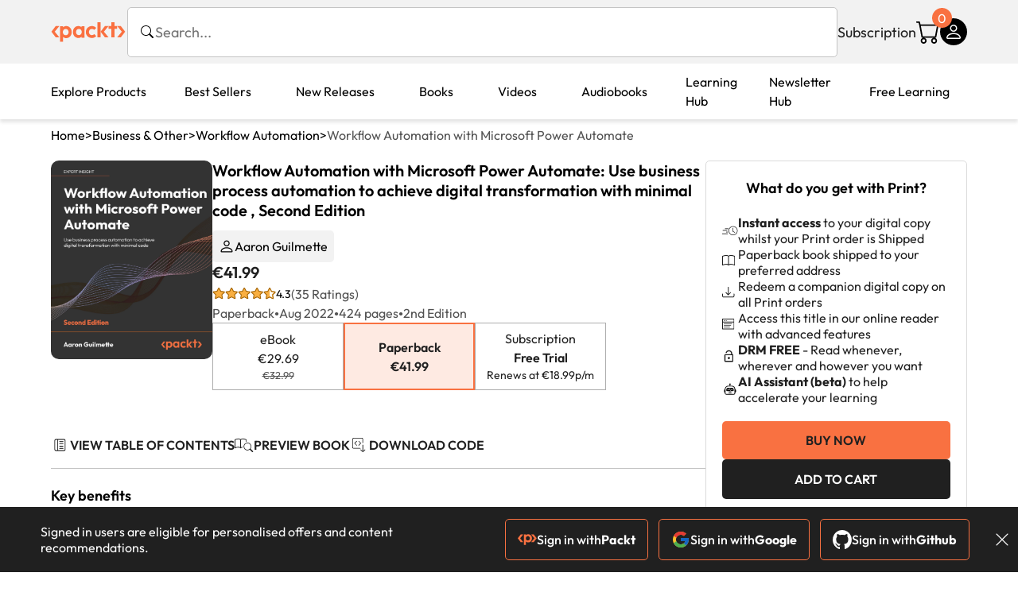

--- FILE ---
content_type: text/html; charset=UTF-8
request_url: https://www.packtpub.com/en-cz/product/workflow-automation-with-microsoft-power-automate-9781803237671
body_size: 41362
content:
<!DOCTYPE html>
<html lang="en">
<head>
    <meta charset="utf-8">
    <meta name="referrer" content="no-referrer-when-downgrade">
    <meta http-equiv="X-UA-Compatible" content="IE=edge">
    <meta name="viewport" content="width=device-width, initial-scale=1">
    
    <script>
        window.dataLayer = window.dataLayer || [];
        function gtag(){dataLayer.push(arguments);}

        gtag('consent', 'default', {
            'ad_user_data': 'denied',
            'ad_personalization': 'denied',
            'ad_storage': 'denied',
            'analytics_storage': 'denied',
            'region': ["AT", "BE", "BG", "HR", "CY", "CZ", "DK", "EE", "FI", "FR", "DE", "EL", "ES", "HU", "IE", "IS", "IT", "LI", "LV", "LT", "LU", "MT", "NL", "NO", "PL", "PT", "RO", "SK", "SI", "SE", "UK", "US-CA"]
        });
    </script>

    <title>Workflow Automation with Microsoft Power Automate | Business &amp; Other | Paperback</title>
    <meta name="description" content="Use business process automation to achieve digital transformation with minimal code. 35 customer reviews. Top rated Business &amp; Other products." />
    <link rel="canonical" href="https://www.packtpub.com/en-cz/product/workflow-automation-with-microsoft-power-automate-9781803237671?type=print" />


    <meta name="robots" content="max-image-preview:large" />
    <link rel="preload" as="style" href="https://www.packtpub.com/rebuild/build/assets/product-vuiSnOvx.css" /><link rel="stylesheet" href="https://www.packtpub.com/rebuild/build/assets/product-vuiSnOvx.css" />        <link rel="modulepreload" href="https://www.packtpub.com/rebuild/build/assets/app-CykFrol4.js" /><script type="module" src="https://www.packtpub.com/rebuild/build/assets/app-CykFrol4.js"></script>
    <link rel="icon" href="/favicon.ico" sizes="48x48" >
<link rel="icon" href="/favicon.svg" sizes="any" type="image/svg+xml">
<link rel="apple-touch-icon" href="/apple-touch-icon.png"/>
    <style>
    @font-face {
        font-family: 'Outfit';
        font-style: normal;
        font-display: swap;
        src: local('Outfit'), url('https://www.packtpub.com/rebuild/build/assets/Outfit-VariableFont_wght-B-fmKU8E.woff2') format('woff2');
        font-weight: 100 1000;
    }

    * {
        font-family: 'Outfit', Arial, Helvetica, sans-serif;
        font-optical-sizing: auto;
        font-weight: 400;
        font-style: normal;
    }
</style>
        <!-- Open Graph Tags  -->
<meta property="og:url" content="https://www.packtpub.com/en-cz/product/workflow-automation-with-microsoft-power-automate-9781803237671?type=print" />
<meta property="og:site_name" content="Packt" />
<meta property="og:image" content="https://content.packt.com/B18412/cover_image.jpg" />
<meta property="og:image:secure_url" content="https://content.packt.com/B18412/cover_image.jpg" />
<meta property="og:title" content="Workflow Automation with Microsoft Power Automate | Business &amp; Other | Paperback" />
<meta property="og:description" content="Use business process automation to achieve digital transformation with minimal code. 35 customer reviews. Top rated Business &amp; Other products." />

<!-- Twitter Tags  -->
<meta name="twitter:title" content="Workflow Automation with Microsoft Power Automate | Business &amp; Other | Paperback" />
<meta name="twitter:description" content="Use business process automation to achieve digital transformation with minimal code. 35 customer reviews. Top rated Business &amp; Other products." />
    <!-- Twitter Card  -->
<meta name="twitter:card" content="summary" />
<meta name="twitter:site" content="@PacktPub" />
<meta name="twitter:creator" content="@PacktPub" />

<meta name="twitter:image" content="https://content.packt.com/B18412/cover_image.jpg" />

    <link rel="alternate" hreflang="en-us" href="https://www.packtpub.com/en-us/product/workflow-automation-with-microsoft-power-automate-9781803237671?type=print"/>
    <link rel="alternate" hreflang="en-gb" href="https://www.packtpub.com/en-gb/product/workflow-automation-with-microsoft-power-automate-9781803237671?type=print"/>
    <link rel="alternate" hreflang="en-in" href="https://www.packtpub.com/en-in/product/workflow-automation-with-microsoft-power-automate-9781803237671?type=print"/>
    <link rel="alternate" hreflang="en-de" href="https://www.packtpub.com/en-de/product/workflow-automation-with-microsoft-power-automate-9781803237671?type=print"/>
    <link rel="alternate" hreflang="en-fr" href="https://www.packtpub.com/en-fr/product/workflow-automation-with-microsoft-power-automate-9781803237671?type=print"/>
    <link rel="alternate" hreflang="en-ca" href="https://www.packtpub.com/en-ca/product/workflow-automation-with-microsoft-power-automate-9781803237671?type=print"/>
    <link rel="alternate" hreflang="en-ru" href="https://www.packtpub.com/en-ru/product/workflow-automation-with-microsoft-power-automate-9781803237671?type=print"/>
    <link rel="alternate" hreflang="en-es" href="https://www.packtpub.com/en-es/product/workflow-automation-with-microsoft-power-automate-9781803237671?type=print"/>
    <link rel="alternate" hreflang="en-br" href="https://www.packtpub.com/en-br/product/workflow-automation-with-microsoft-power-automate-9781803237671?type=print"/>
    <link rel="alternate" hreflang="en-au" href="https://www.packtpub.com/en-au/product/workflow-automation-with-microsoft-power-automate-9781803237671?type=print"/>
    <link rel="alternate" hreflang="en-ar" href="https://www.packtpub.com/en-ar/product/workflow-automation-with-microsoft-power-automate-9781803237671?type=print"/>
    <link rel="alternate" hreflang="en-at" href="https://www.packtpub.com/en-at/product/workflow-automation-with-microsoft-power-automate-9781803237671?type=print"/>
    <link rel="alternate" hreflang="en-be" href="https://www.packtpub.com/en-be/product/workflow-automation-with-microsoft-power-automate-9781803237671?type=print"/>
    <link rel="alternate" hreflang="en-bg" href="https://www.packtpub.com/en-bg/product/workflow-automation-with-microsoft-power-automate-9781803237671?type=print"/>
    <link rel="alternate" hreflang="en-cl" href="https://www.packtpub.com/en-cl/product/workflow-automation-with-microsoft-power-automate-9781803237671?type=print"/>
    <link rel="alternate" hreflang="en-co" href="https://www.packtpub.com/en-co/product/workflow-automation-with-microsoft-power-automate-9781803237671?type=print"/>
    <link rel="alternate" hreflang="en-cy" href="https://www.packtpub.com/en-cy/product/workflow-automation-with-microsoft-power-automate-9781803237671?type=print"/>
    <link rel="alternate" hreflang="en-cz" href="https://www.packtpub.com/en-cz/product/workflow-automation-with-microsoft-power-automate-9781803237671?type=print"/>
    <link rel="alternate" hreflang="en-dk" href="https://www.packtpub.com/en-dk/product/workflow-automation-with-microsoft-power-automate-9781803237671?type=print"/>
    <link rel="alternate" hreflang="en-ec" href="https://www.packtpub.com/en-ec/product/workflow-automation-with-microsoft-power-automate-9781803237671?type=print"/>
    <link rel="alternate" hreflang="en-eg" href="https://www.packtpub.com/en-eg/product/workflow-automation-with-microsoft-power-automate-9781803237671?type=print"/>
    <link rel="alternate" hreflang="en-ee" href="https://www.packtpub.com/en-ee/product/workflow-automation-with-microsoft-power-automate-9781803237671?type=print"/>
    <link rel="alternate" hreflang="en-fi" href="https://www.packtpub.com/en-fi/product/workflow-automation-with-microsoft-power-automate-9781803237671?type=print"/>
    <link rel="alternate" hreflang="en-gr" href="https://www.packtpub.com/en-gr/product/workflow-automation-with-microsoft-power-automate-9781803237671?type=print"/>
    <link rel="alternate" hreflang="en-hu" href="https://www.packtpub.com/en-hu/product/workflow-automation-with-microsoft-power-automate-9781803237671?type=print"/>
    <link rel="alternate" hreflang="en-id" href="https://www.packtpub.com/en-id/product/workflow-automation-with-microsoft-power-automate-9781803237671?type=print"/>
    <link rel="alternate" hreflang="en-ie" href="https://www.packtpub.com/en-ie/product/workflow-automation-with-microsoft-power-automate-9781803237671?type=print"/>
    <link rel="alternate" hreflang="en-it" href="https://www.packtpub.com/en-it/product/workflow-automation-with-microsoft-power-automate-9781803237671?type=print"/>
    <link rel="alternate" hreflang="en-jp" href="https://www.packtpub.com/en-jp/product/workflow-automation-with-microsoft-power-automate-9781803237671?type=print"/>
    <link rel="alternate" hreflang="en-lv" href="https://www.packtpub.com/en-lv/product/workflow-automation-with-microsoft-power-automate-9781803237671?type=print"/>
    <link rel="alternate" hreflang="en-lt" href="https://www.packtpub.com/en-lt/product/workflow-automation-with-microsoft-power-automate-9781803237671?type=print"/>
    <link rel="alternate" hreflang="en-lu" href="https://www.packtpub.com/en-lu/product/workflow-automation-with-microsoft-power-automate-9781803237671?type=print"/>
    <link rel="alternate" hreflang="en-my" href="https://www.packtpub.com/en-my/product/workflow-automation-with-microsoft-power-automate-9781803237671?type=print"/>
    <link rel="alternate" hreflang="en-mt" href="https://www.packtpub.com/en-mt/product/workflow-automation-with-microsoft-power-automate-9781803237671?type=print"/>
    <link rel="alternate" hreflang="en-mx" href="https://www.packtpub.com/en-mx/product/workflow-automation-with-microsoft-power-automate-9781803237671?type=print"/>
    <link rel="alternate" hreflang="en-nl" href="https://www.packtpub.com/en-nl/product/workflow-automation-with-microsoft-power-automate-9781803237671?type=print"/>
    <link rel="alternate" hreflang="en-nz" href="https://www.packtpub.com/en-nz/product/workflow-automation-with-microsoft-power-automate-9781803237671?type=print"/>
    <link rel="alternate" hreflang="en-no" href="https://www.packtpub.com/en-no/product/workflow-automation-with-microsoft-power-automate-9781803237671?type=print"/>
    <link rel="alternate" hreflang="en-ph" href="https://www.packtpub.com/en-ph/product/workflow-automation-with-microsoft-power-automate-9781803237671?type=print"/>
    <link rel="alternate" hreflang="en-pl" href="https://www.packtpub.com/en-pl/product/workflow-automation-with-microsoft-power-automate-9781803237671?type=print"/>
    <link rel="alternate" hreflang="en-pt" href="https://www.packtpub.com/en-pt/product/workflow-automation-with-microsoft-power-automate-9781803237671?type=print"/>
    <link rel="alternate" hreflang="en-ro" href="https://www.packtpub.com/en-ro/product/workflow-automation-with-microsoft-power-automate-9781803237671?type=print"/>
    <link rel="alternate" hreflang="en-sg" href="https://www.packtpub.com/en-sg/product/workflow-automation-with-microsoft-power-automate-9781803237671?type=print"/>
    <link rel="alternate" hreflang="en-sk" href="https://www.packtpub.com/en-sk/product/workflow-automation-with-microsoft-power-automate-9781803237671?type=print"/>
    <link rel="alternate" hreflang="en-si" href="https://www.packtpub.com/en-si/product/workflow-automation-with-microsoft-power-automate-9781803237671?type=print"/>
    <link rel="alternate" hreflang="en-za" href="https://www.packtpub.com/en-za/product/workflow-automation-with-microsoft-power-automate-9781803237671?type=print"/>
    <link rel="alternate" hreflang="en-kr" href="https://www.packtpub.com/en-kr/product/workflow-automation-with-microsoft-power-automate-9781803237671?type=print"/>
    <link rel="alternate" hreflang="en-se" href="https://www.packtpub.com/en-se/product/workflow-automation-with-microsoft-power-automate-9781803237671?type=print"/>
    <link rel="alternate" hreflang="en-ch" href="https://www.packtpub.com/en-ch/product/workflow-automation-with-microsoft-power-automate-9781803237671?type=print"/>
    <link rel="alternate" hreflang="en-tw" href="https://www.packtpub.com/en-tw/product/workflow-automation-with-microsoft-power-automate-9781803237671?type=print"/>
    <link rel="alternate" hreflang="en-th" href="https://www.packtpub.com/en-th/product/workflow-automation-with-microsoft-power-automate-9781803237671?type=print"/>
    <link rel="alternate" hreflang="en-tr" href="https://www.packtpub.com/en-tr/product/workflow-automation-with-microsoft-power-automate-9781803237671?type=print"/>
    <link rel="alternate" hreflang="en-ua" href="https://www.packtpub.com/en-ua/product/workflow-automation-with-microsoft-power-automate-9781803237671?type=print"/>
    <link rel="alternate" hreflang="x-default" href="https://www.packtpub.com/en-us/product/workflow-automation-with-microsoft-power-automate-9781803237671?type=print"/>
                <script>
            window.pageName = "product";
        </script>
                <script>
            window.packtPubBaseUrl = "https://www.packtpub.com/en-cz";
        </script>
                <script type="application/ld+json">
            {"@context":"https://schema.org","@graph":[{"@type":"Organization","@id":"https://www.packtpub.com/#organization","name":"Packt","url":"https://www.packtpub.com/","sameAs":["https://en.wikipedia.org/wiki/Packt","https://www.facebook.com/PacktPub","https://www.linkedin.com/company/packt-publishing/","https://www.youtube.com/channel/UC3VydBGBl132baPCLeDspMQ","https://twitter.com/PacktPublishing","https://subscription.packtpub.com","https://hub.packtpub.com"],"logo":{"@type":"ImageObject","@id":"https://www.packtpub.com/#logo","inLanguage":"en-US","url":"https://www.packtpub.com/images/logo-new.svg","width":"368","height":"180","caption":"Packt"},"image":{"@id":"https://www.packtpub.com/#logo"}},{"@type":"WebSite","@id":"https://www.packtpub.com/#website","url":"https://www.packtpub.com/","name":"Packt","description":"Packt website description","alternateName":["Packt Publishing","Packt Publishing Limited","packtpub","packtpub.com"],"publisher":{"@id":"https://www.packtpub.com/#organization"},"potentialAction":[{"@type":"SearchAction","target":{"@type":"EntryPoint","urlTemplate":"https://www.packtpub.com/search?query={search_term_string}"},"query-input":"required name=search_term_string"}],"inLanguage":"en-US"},{"@type":"Product","name":"Workflow Automation with Microsoft Power Automate","image":"https://content.packt.com/B18412/cover_image.jpg","description":"MS Power Automate is a workflow automation tool built into MS 365 to help businesses automate repetitive tasks or trigger business processes without user intervention. It is a low-code tool that is part of the Microsoft applications framework, the Power Platform.\n\nIf you are new to Power Automate, this book will give you a comprehensive introduction and a smooth transition from beginner to advanced topics to help you get up to speed with business process automation. Complete with hands-on tutorials and projects, this easy-to-follow guide will show you how to configure automation workflows for business processes between hundreds of applications, using examples within Microsoft and including third-party apps like Dropbox and Twitter. Once you understand how to use connectors, triggers, and actions to automate business processes, you’ll learn how to manage user input, documents, and approvals, as well as interact with databases. This edition also introduces new Power Automate features such as using robotic process automation (RPA) to automate legacy applications, interacting with the Microsoft Graph API, and working with artificial intelligence models to do sentiment analysis.\n\nBy the end of this digital transformation book, you’ll have mastered the basics of using Power Automate to replace repetitive tasks with automation technology.","gtin":"1803237678","gtin14":"9781803237671","sku":"B18412","brand":{"@type":"Brand","name":"Packt"},"aggregateRating":{"@type":"AggregateRating","ratingValue":4.3,"reviewCount":35},"offers":{"@type":"Offer","url":"https://www.packtpub.com/en-cz/product/workflow-automation-with-microsoft-power-automate-9781803237671","itemCondition":"https://schema.org/NewCondition","availability":"https://schema.org/InStock","price":41.99,"category":"Paid","priceCurrency":"EUR","priceValidUntil":"2026-01-29","hasMerchantReturnPolicy":{"@type":"MerchantReturnPolicy","applicableCountry":"CZ","returnPolicyCategory":"https://schema.org/MerchantReturnFiniteReturnWindow","merchantReturnDays":60,"returnMethod":"https://schema.org/ReturnByMail","returnFees":"https://schema.org/FreeReturn"},"shippingDetails":[{"@type":"OfferShippingDetails","shippingRate":{"@type":"MonetaryAmount","value":"25.95","currency":"EUR"},"shippingDestination":{"@type":"DefinedRegion","addressCountry":"CZ"},"deliveryTime":{"@type":"ShippingDeliveryTime","handlingTime":{"@type":"QuantitativeValue","minValue":0,"maxValue":1,"unitCode":"DAY"},"transitTime":{"@type":"QuantitativeValue","minValue":7,"maxValue":10,"unitCode":"DAY"}}}]}},{"@type":"Book","@id":"https://www.packtpub.com/en-cz/product/workflow-automation-with-microsoft-power-automate-9781803237671","url":"https://www.packtpub.com/en-cz/product/workflow-automation-with-microsoft-power-automate-9781803237671","name":"Workflow Automation with Microsoft Power Automate","author":[{"@type":"Person","@id":"https://www.packtpub.com/authors/aaron-guilmette","name":"Aaron Guilmette","url":"https://www.packtpub.com/authors/aaron-guilmette","sameAs":["https://www.linkedin.com/in/aaronguilmette","https://www.packtpub.com/authors/aaron-guilmette"]}],"sameAs":"https://www.packtpub.com/en-cz/product/workflow-automation-with-microsoft-power-automate-9781803237671","workExample":[{"@type":"Book","@id":"https://www.packtpub.com/en-cz/product/workflow-automation-with-microsoft-power-automate-9781803237671","isbn":"9781803237671","bookEdition":"2","bookFormat":"https://schema.org/Paperback","inLanguage":"en","url":"https://www.packtpub.com/en-cz/product/workflow-automation-with-microsoft-power-automate-9781803237671","datePublished":"2022-08-19 00:00:00","identifier":{"@type":"PropertyValue","propertyID":"OCLC_NUMBER","value":"9781803237671"},"potentialAction":{"@type":"ReadAction","target":{"@type":"EntryPoint","urlTemplate":"https://www.packtpub.com/en-cz/product/workflow-automation-with-microsoft-power-automate-9781803237671/chapter/introducing-microsoft-power-automate-1/section/introducing-microsoft-power-automate-ch01lvl1sec01","actionPlatform":["https://schema.org/DesktopWebPlatform","https://schema.org/AndroidPlatform","https://schema.org/IOSPlatform"]},"expectsAcceptanceOf":[{"@type":"Offer","category":"subscription","availabilityStarts":"2022-08-19 00:00:00","availabilityEnds":"2250-06-30T23:59:00-04:00","eligibleRegion":{"@type":"Country","name":"CZ"}},{"@type":"Offer","category":"nologinrequired","availabilityStarts":"2022-08-19 00:00:00","availabilityEnds":"2250-06-30T23:59:00-04:00","eligibleRegion":{"@type":"Country","name":"CZ"}}]}}]},[{"@context":"https://schema.org","@type":"BreadcrumbList","itemListElement":[{"@type":"ListItem","position":1,"name":"Print","item":"https://www.packtpub.com/Paperback"},{"@type":"ListItem","position":2,"name":"Business & Other","item":"https://www.packtpub.com/Paperback/Business-Other"}]},{"@context":"https://schema.org","@type":"BreadcrumbList","itemListElement":[{"@type":"ListItem","position":1,"name":"Print","item":"https://www.packtpub.com/Paperback"},{"@type":"ListItem","position":2,"name":"Business & Other","item":"https://www.packtpub.com/Paperback/Business-Other"},{"@type":"ListItem","position":3,"name":"Best Sellers","item":"https://www.packtpub.com/Paperback/Business-Other/Best-Sellers"}]}]]}
        </script>
    
    <script>
        window.cartItems = [];
    </script>

    
    
    <script async src="https://91519dce225c6867.packtpub.com/gtag/js?id=G-Q4R8G7SJDK"></script>
    <script>
        window.dataLayer = window.dataLayer || [];
        function gtag(){dataLayer.push(arguments);}

        gtag('js', new Date());

        gtag('config', "G-Q4R8G7SJDK", {
            'server_container_url': 'https://91519dce225c6867.packtpub.com',
                    });

        gtag('consent', 'default', {
            'ad_user_data': 'denied',
            'ad_personalization': 'denied',
            'ad_storage': 'denied',
            'analytics_storage': 'denied',
            'region': ["AT", "BE", "BG", "HR", "CY", "CZ", "DK", "EE", "FI", "FR", "DE", "EL", "ES", "HU", "IE", "IS", "IT", "LI", "LV", "LT", "LU", "MT", "NL", "NO", "PL", "PT", "RO", "SK", "SI", "SE", "UK", "US-CA"]
        });

                                gtag('set', 'user_properties', {
                                'user_locale': 'en-us',
                                            });
            
                        gtag('config', 'G-Q4R8G7SJDK', {
                                'page_locale': 'en-cz',
                'page_country': 'cz',
                                'page_currency': 'EUR'
            });
                    
        // Get GA4 session ID and client ID from gtag and send to backend
        (function() {
            const measurementId = "G-Q4R8G7SJDK";
            
            function setGACookies(sessionId, clientId) {
                if (sessionId) {
                    // Store session ID in cookie for backend access (30 minutes expiry - matches GA4 session timeout)
                    document.cookie = 'X-GA-Session-ID=' + encodeURIComponent(sessionId) + '; path=/; max-age=1800; SameSite=Lax';
                }
                
                if (clientId) {
                    // Store client ID in cookie (2 years expiry - matches GA4 client ID lifetime)
                    document.cookie = 'X-GA-Client-ID=' + encodeURIComponent(clientId) + '; path=/; max-age=63072000; SameSite=Lax';
                }
            }

            function getGAAnalyticsData() {
                // Wait for gtag to be ready
                if (typeof gtag === 'undefined') {
                    setTimeout(getGAAnalyticsData, 100);
                    return;
                }

                // Method 1: Try to get session_id and client_id using gtag('get')
                // Note: This may not work in all browsers/configurations, so we have fallbacks
                try {
                    gtag('get', measurementId, 'session_id', function(sessionId) {
                        gtag('get', measurementId, 'client_id', function(clientId) {
                            if (sessionId || clientId) {
                                setGACookies(sessionId, clientId);
                            } else {
                                // Fallback: Parse from _ga cookie
                                parseGACookies();
                            }
                        });
                    });
                } catch (e) {
                    // Fallback: Parse from cookies
                    parseGACookies();
                }
            }

            function parseGACookies() {
                // Fallback: Parse _ga cookie format: GA1.2.XXXXXXXXX.YYYYYYYYY
                // Where XXXXXXX is client ID and YYYYYYYY is session start time
                const gaCookie = document.cookie.split('; ').find(row => row.startsWith('_ga='));
                if (gaCookie) {
                    const gaValue = gaCookie.split('=')[1];
                    const parts = gaValue.split('.');
                    if (parts.length >= 4) {
                        // Client ID is parts[2] + parts[3]
                        const clientId = parts[2] + '.' + parts[3];
                        setGACookies(null, clientId);
                    }
                }

                // Also try _ga_<MEASUREMENT_ID> cookie which has more structured data
                const gaMeasurementCookie = document.cookie.split('; ').find(row => row.startsWith('_ga_' + measurementId.replace('G-', '') + '='));
                if (gaMeasurementCookie) {
                    try {
                        const cookieValue = gaMeasurementCookie.split('=')[1];
                        const decoded = decodeURIComponent(cookieValue);
                        // The cookie format is: GS1.1.<session_id>.<timestamp>
                        const cookieParts = decoded.split('.');
                        if (cookieParts.length >= 4) {
                            const sessionId = cookieParts[2];
                            setGACookies(sessionId, null);
                        }
                    } catch (e) {
                        // Ignore parsing errors
                    }
                }
            }

            // Get analytics data after gtag is initialized
            // Use a longer delay to ensure gtag is fully loaded
            if (document.readyState === 'loading') {
                document.addEventListener('DOMContentLoaded', function() {
                    setTimeout(getGAAnalyticsData, 1500);
                });
            } else {
                setTimeout(getGAAnalyticsData, 1500);
            }

            // Also try to capture session_id from gtag events as a backup
            // This fires when any gtag event is sent
            const originalGtag = window.gtag;
            if (originalGtag) {
                window.gtag = function() {
                    const args = Array.from(arguments);
                    // Check if this is an event that might contain session info
                    if (args[0] === 'event' || args[0] === 'config') {
                        // Try to extract session_id from the event
                        const config = args[2] || {};
                        if (config.session_id) {
                            setGACookies(config.session_id, config.client_id);
                        }
                    }
                    return originalGtag.apply(this, arguments);
                };
            }
        })();
    </script>
</head>

<body>
<div class="float-alert-container"></div>


<noscript>
        <iframe src="https://91519dce225c6867.packtpub.com/ns.html?id=GTM-N8ZG435Z" height="0" width="0" style="display:none;visibility:hidden"></iframe>
    </noscript>
<!-- End Google Tag Manager (noscript) -->
    <header class="header-sticky header">
    <div class="rebuild-container header-wrapper">
        <a href="https://www.packtpub.com/en-cz" class="header-logo-link">
            <img src="https://www.packtpub.com/rebuild/build/assets/packt-Dz-8EKdV.svg" alt="Packt"  class="header-logo">
        </a>
        <form class="search desktop"
    data-search="https://www.packtpub.com/api/rebuild/header/search"
    data-method="POST"
    action="https://www.packtpub.com/en-cz/search"
>
    <img
    src="https://www.packtpub.com/rebuild/build/assets/search-BHSZlKFs.svg"
    class="svg-icon icon icon-2 search-box-icon"
    
    alt="Search icon"
/>
    <input
        type="text"
        name="q"
        class="search-input"
        placeholder="Search..."
        id="search"
        autocomplete="off"
    />
    
        
    <span class="loader d-none"></span>
    <img
    src="https://www.packtpub.com/rebuild/build/assets/close-BX_BCJyJ.svg"
    class="svg-icon search-close d-none"
    
    alt="Close icon"
/>
    <div class="search-results d-none scrollbar" id="results"></div>
</form>
<div class="header-search-mobile device">
    <img
    src="https://www.packtpub.com/rebuild/build/assets/search-BHSZlKFs.svg"
    class="svg-icon icon icon-2 search-box-icon mobile-search-icon"
    data-toggle="search, header-logo, header-actions, header-logo-link, mobile-search-close:d-none, mobile-search-icon:d-none" data-toggle-override="desktop"
    alt="Search icon"
/>
    <span
        class="mobile-search-close d-none"
        data-toggle="search, header-logo, header-actions, header-logo-link, mobile-search-close:d-none, mobile-search-icon:d-none"
        data-toggle-override="desktop"
    >
        CANCEL
    </span>
</div>

<script>
    window.searchIcon = "https:\/\/www.packtpub.com\/rebuild\/build\/assets\/search-BHSZlKFs.svg";
    window.countryCode = "cz";
</script>
        <div class="header-actions">
            <a class="header-actions-link desktop"
                                    href="https://www.packtpub.com/en-cz/subscribe"
                            >
                Subscription
            </a>
            <div class="header-cart">
    <span class="header-cart-count">
        0
    </span>
    <div class="header-cart-basket"
         data-dropdown-target="header-cart-dropdown"
    >
        <img
    src="https://www.packtpub.com/rebuild/build/assets/cart-DmoNpZZc.svg"
    class="svg-icon icon icon-5"
    
    alt="Cart icon"
/>
        <div
            class="header-dropdown-active header-dropdown-active-left"
            id="header-cart-dropdown"
            data-dropdown-target="header-cart-dropdown"
            data-analytics-type="view_cart"
            data-analytics-currency="EUR"
        >
            <div class="header-dropdown-active-wrapper header-dropdown-active-wrapper-border">
                <div class="header-dropdown-active-header device">
                    <div class="header-dropdown-active-header-placeholder">
                        Your Cart
                        <span>(0 item)</span>
                    </div>
                    <img
    src="https://www.packtpub.com/rebuild/build/assets/close-BX_BCJyJ.svg"
    class="svg-icon icon icon-1"
    data-dropdown-target="header-cart-dropdown"
    alt="Close icon"
/>
                </div>
                <div
                    class="header-dropdown-active-body ">
                                            You have no products in your basket yet
                                                                                                                <div class="header-cart-discount">
                                <div class="header-cart-discount-toggle">
                                <span class="header-cart-discount-toggle-text">
                                                                            Save more on your purchases!
                                                                    </span>
                                    <span class="header-cart-discount-toggle-icon">
                                        <img
    src="https://www.packtpub.com/rebuild/build/assets/chevron-up-grey-CJySprCs.svg"
    class="svg-icon icon-2 toggle-icon rotated"
    
    alt="discount-offer-chevron-icon"
/>
                                    </span>
                                </div>
                                <div id="discountInfo" class="header-cart-discount-info">
                                                                            <div class="header-cart-discount-options-option">
                                            <input type="checkbox"
                                                   
                                                   disabled>
                                            <label>Buy 2 products and get 15% off</label>
                                        </div>
                                                                            <div class="header-cart-discount-options-option">
                                            <input type="checkbox"
                                                   
                                                   disabled>
                                            <label>Buy 3-4 products and get 20% off</label>
                                        </div>
                                                                            <div class="header-cart-discount-options-option">
                                            <input type="checkbox"
                                                   
                                                   disabled>
                                            <label>Buy 5+ products and get 30% off</label>
                                        </div>
                                    
                                    <span>
                                                                                     Savings automatically calculated. No voucher code required.
                                                                            </span>
                                </div>
                            </div>
                                            
                                                <div class="header-cart-dropdown-checkout">
                                <a class="rebuild-btn rebuild-btn-primary"
                                   href="https://www.packtpub.com/checkout" title="Checkout">
                                    Checkout
                                </a>
                            </div>
                        </div>
                </div>
            </div>
        </div>
    </div>
</div>
            <div class="header-user">
    <div class="header-user-account"
         data-dropdown-target="header-user-dropdown"
    >
                    <img
    src="https://www.packtpub.com/rebuild/build/assets/profile-RD2gMNMF.svg"
    class="svg-icon icon icon--light icon-4"
    
    alt="Profile icon"
/>
                <div class="header-dropdown-active " id="header-user-dropdown" data-dropdown-target="header-user-dropdown">
            <div class="header-dropdown-active-wrapper header-dropdown-active-wrapper-border">
                <div class="header-dropdown-active-header device">
                    <div class="header-dropdown-active-header-placeholder">Account</div>
                    <img
    src="https://www.packtpub.com/rebuild/build/assets/close-BX_BCJyJ.svg"
    class="svg-icon icon icon-4"
    data-dropdown-target="header-user-dropdown"
    alt="Close icon"
/>
                </div>
                <div class="header-dropdown-active-body">
                                            <div class="header-dropdown-active-body">
                            <a class="rebuild-btn rebuild-btn-primary" href="https://www.packtpub.com/login?returnUrl=https://www.packtpub.com/en-cz/product/workflow-automation-with-microsoft-power-automate-9781803237671">Sign in</a>
                            <span>New User? <a href="https://www.packtpub.com/register?returnUrl=https://www.packtpub.com/en-cz/product/workflow-automation-with-microsoft-power-automate-9781803237671">Create Account</a></span>
                        </div>
                                                                                <a href="https://www.packtpub.com/my-account/details" class="header-dropdown-active-footer-link">
                        Your Account</a>
                    <a href="https://www.packtpub.com/my-account/orders" class="header-dropdown-active-footer-link">
                        Your Orders
                    </a>
                    <div class="header-dropdown-active-footer-seperator"></div>
                                        <div class="header-dropdown-active-footer-country" data-modal-open="country-modal">
                        <span>Country Selection:</span>
                                                    <img
                                loading="lazy"
                                src="/images/countries/czech.png"
                                alt="countryFlag"
                                class="header-dropdown-active-footer-country-flag"
                                width="25"
                                height="18"
                            />
                                            </div>
                                                        </div>
            </div>
        </div>
    </div>
    <div id="country-modal" class="rebuild-modal  d-none" data-has-errors="">
    <div class="rebuild-modal-content ">
        <div class="rebuild-modal-content-header">
            <h2 class="rebuild-modal-content-header-title">Change country</h2>
            <img
    src="https://www.packtpub.com/rebuild/build/assets/close-BX_BCJyJ.svg"
    class="svg-icon icon icon-4"
    data-modal-close="country-modal"
    alt="Modal Close icon"
/>
       </div>
        <div class="rebuild-modal-content-body scrollbar">
            <div class="header-countrypicker-body-wrapper">
    <div class="header-countrypicker-body-wrapper-input">
        <img
    src="https://www.packtpub.com/rebuild/build/assets/search-BHSZlKFs.svg"
    class="svg-icon icon-2"
    
    alt="Country selected"
/>
        <input type="text" placeholder="Search country" id="SearchCountry" data-search-input class="header-countrypicker-body-wrapper-input-input">
        <img
    src="https://www.packtpub.com/rebuild/build/assets/close-BX_BCJyJ.svg"
    class="svg-icon icon-2 d-none"
    data-search-input-cancel=""
    alt="Country selected"
/>
    </div>

    <div class="header-countrypicker-body-wrapper-result">
                                
        <a
            class="header-countrypicker-body-country "
            href="https://www.packtpub.com/en-us/product/workflow-automation-with-microsoft-power-automate-9781803237671">
            <div class="header-countrypicker-body-country-flag">
                <img src="/images/countries/us.png" alt="country flag" loading="lazy">
                <span>United States</span>
                <div class="tick ">
                    <img
    src="https://www.packtpub.com/rebuild/build/assets/tick-CxqPKpDp.svg"
    class="svg-icon icon icon-2"
    
    alt="Country selected"
/>
                </div>

            </div>
        </a>
        
                                        
        <a
            class="header-countrypicker-body-country "
            href="https://www.packtpub.com/en-gb/product/workflow-automation-with-microsoft-power-automate-9781803237671">
            <div class="header-countrypicker-body-country-flag">
                <img src="/images/countries/gb.png" alt="country flag" loading="lazy">
                <span>Great Britain</span>
                <div class="tick ">
                    <img
    src="https://www.packtpub.com/rebuild/build/assets/tick-CxqPKpDp.svg"
    class="svg-icon icon icon-2"
    
    alt="Country selected"
/>
                </div>

            </div>
        </a>
        
                                        
        <a
            class="header-countrypicker-body-country "
            href="https://www.packtpub.com/en-in/product/workflow-automation-with-microsoft-power-automate-9781803237671">
            <div class="header-countrypicker-body-country-flag">
                <img src="/images/countries/india.png" alt="country flag" loading="lazy">
                <span>India</span>
                <div class="tick ">
                    <img
    src="https://www.packtpub.com/rebuild/build/assets/tick-CxqPKpDp.svg"
    class="svg-icon icon icon-2"
    
    alt="Country selected"
/>
                </div>

            </div>
        </a>
        
                                        
        <a
            class="header-countrypicker-body-country "
            href="https://www.packtpub.com/en-de/product/workflow-automation-with-microsoft-power-automate-9781803237671">
            <div class="header-countrypicker-body-country-flag">
                <img src="/images/countries/germany.png" alt="country flag" loading="lazy">
                <span>Germany</span>
                <div class="tick ">
                    <img
    src="https://www.packtpub.com/rebuild/build/assets/tick-CxqPKpDp.svg"
    class="svg-icon icon icon-2"
    
    alt="Country selected"
/>
                </div>

            </div>
        </a>
        
                                        
        <a
            class="header-countrypicker-body-country "
            href="https://www.packtpub.com/en-fr/product/workflow-automation-with-microsoft-power-automate-9781803237671">
            <div class="header-countrypicker-body-country-flag">
                <img src="/images/countries/france.png" alt="country flag" loading="lazy">
                <span>France</span>
                <div class="tick ">
                    <img
    src="https://www.packtpub.com/rebuild/build/assets/tick-CxqPKpDp.svg"
    class="svg-icon icon icon-2"
    
    alt="Country selected"
/>
                </div>

            </div>
        </a>
        
                                        
        <a
            class="header-countrypicker-body-country "
            href="https://www.packtpub.com/en-ca/product/workflow-automation-with-microsoft-power-automate-9781803237671">
            <div class="header-countrypicker-body-country-flag">
                <img src="/images/countries/canada.png" alt="country flag" loading="lazy">
                <span>Canada</span>
                <div class="tick ">
                    <img
    src="https://www.packtpub.com/rebuild/build/assets/tick-CxqPKpDp.svg"
    class="svg-icon icon icon-2"
    
    alt="Country selected"
/>
                </div>

            </div>
        </a>
        
                                        
        <a
            class="header-countrypicker-body-country "
            href="https://www.packtpub.com/en-ru/product/workflow-automation-with-microsoft-power-automate-9781803237671">
            <div class="header-countrypicker-body-country-flag">
                <img src="/images/countries/russia.png" alt="country flag" loading="lazy">
                <span>Russia</span>
                <div class="tick ">
                    <img
    src="https://www.packtpub.com/rebuild/build/assets/tick-CxqPKpDp.svg"
    class="svg-icon icon icon-2"
    
    alt="Country selected"
/>
                </div>

            </div>
        </a>
        
                                        
        <a
            class="header-countrypicker-body-country "
            href="https://www.packtpub.com/en-es/product/workflow-automation-with-microsoft-power-automate-9781803237671">
            <div class="header-countrypicker-body-country-flag">
                <img src="/images/countries/spain.png" alt="country flag" loading="lazy">
                <span>Spain</span>
                <div class="tick ">
                    <img
    src="https://www.packtpub.com/rebuild/build/assets/tick-CxqPKpDp.svg"
    class="svg-icon icon icon-2"
    
    alt="Country selected"
/>
                </div>

            </div>
        </a>
        
                                        
        <a
            class="header-countrypicker-body-country "
            href="https://www.packtpub.com/en-br/product/workflow-automation-with-microsoft-power-automate-9781803237671">
            <div class="header-countrypicker-body-country-flag">
                <img src="/images/countries/brazil.png" alt="country flag" loading="lazy">
                <span>Brazil</span>
                <div class="tick ">
                    <img
    src="https://www.packtpub.com/rebuild/build/assets/tick-CxqPKpDp.svg"
    class="svg-icon icon icon-2"
    
    alt="Country selected"
/>
                </div>

            </div>
        </a>
        
                                        
        <a
            class="header-countrypicker-body-country "
            href="https://www.packtpub.com/en-au/product/workflow-automation-with-microsoft-power-automate-9781803237671">
            <div class="header-countrypicker-body-country-flag">
                <img src="/images/countries/australia.png" alt="country flag" loading="lazy">
                <span>Australia</span>
                <div class="tick ">
                    <img
    src="https://www.packtpub.com/rebuild/build/assets/tick-CxqPKpDp.svg"
    class="svg-icon icon icon-2"
    
    alt="Country selected"
/>
                </div>

            </div>
        </a>
        
                <hr class="header-countrypicker-body-seprator">
                                        
        <a
            class="header-countrypicker-body-country "
            href="https://www.packtpub.com/en-sg/product/workflow-automation-with-microsoft-power-automate-9781803237671">
            <div class="header-countrypicker-body-country-flag">
                <img src="/images/countries/singapore.png" alt="country flag" loading="lazy">
                <span>Singapore</span>
                <div class="tick ">
                    <img
    src="https://www.packtpub.com/rebuild/build/assets/tick-CxqPKpDp.svg"
    class="svg-icon icon icon-2"
    
    alt="Country selected"
/>
                </div>

            </div>
        </a>
        
                                        
        <a
            class="header-countrypicker-body-country "
            href="https://www.packtpub.com/en-ic/product/workflow-automation-with-microsoft-power-automate-9781803237671">
            <div class="header-countrypicker-body-country-flag">
                <img src="https://cdn.packtpub.com/flag/f900347a-7f82-4722-b327-7ed5161ed2ce_Flag_of_the_Canary_Islands.png" alt="country flag" loading="lazy">
                <span>Canary Islands</span>
                <div class="tick ">
                    <img
    src="https://www.packtpub.com/rebuild/build/assets/tick-CxqPKpDp.svg"
    class="svg-icon icon icon-2"
    
    alt="Country selected"
/>
                </div>

            </div>
        </a>
        
                                        
        <a
            class="header-countrypicker-body-country "
            href="https://www.packtpub.com/en-hu/product/workflow-automation-with-microsoft-power-automate-9781803237671">
            <div class="header-countrypicker-body-country-flag">
                <img src="/images/countries/hungary.png" alt="country flag" loading="lazy">
                <span>Hungary</span>
                <div class="tick ">
                    <img
    src="https://www.packtpub.com/rebuild/build/assets/tick-CxqPKpDp.svg"
    class="svg-icon icon icon-2"
    
    alt="Country selected"
/>
                </div>

            </div>
        </a>
        
                                        
        <a
            class="header-countrypicker-body-country "
            href="https://www.packtpub.com/en-ua/product/workflow-automation-with-microsoft-power-automate-9781803237671">
            <div class="header-countrypicker-body-country-flag">
                <img src="/images/countries/ukraine.png" alt="country flag" loading="lazy">
                <span>Ukraine</span>
                <div class="tick ">
                    <img
    src="https://www.packtpub.com/rebuild/build/assets/tick-CxqPKpDp.svg"
    class="svg-icon icon icon-2"
    
    alt="Country selected"
/>
                </div>

            </div>
        </a>
        
                                        
        <a
            class="header-countrypicker-body-country "
            href="https://www.packtpub.com/en-lu/product/workflow-automation-with-microsoft-power-automate-9781803237671">
            <div class="header-countrypicker-body-country-flag">
                <img src="/images/countries/lux.png" alt="country flag" loading="lazy">
                <span>Luxembourg</span>
                <div class="tick ">
                    <img
    src="https://www.packtpub.com/rebuild/build/assets/tick-CxqPKpDp.svg"
    class="svg-icon icon icon-2"
    
    alt="Country selected"
/>
                </div>

            </div>
        </a>
        
                                        
        <a
            class="header-countrypicker-body-country "
            href="https://www.packtpub.com/en-ee/product/workflow-automation-with-microsoft-power-automate-9781803237671">
            <div class="header-countrypicker-body-country-flag">
                <img src="/images/countries/estonia.png" alt="country flag" loading="lazy">
                <span>Estonia</span>
                <div class="tick ">
                    <img
    src="https://www.packtpub.com/rebuild/build/assets/tick-CxqPKpDp.svg"
    class="svg-icon icon icon-2"
    
    alt="Country selected"
/>
                </div>

            </div>
        </a>
        
                                        
        <a
            class="header-countrypicker-body-country "
            href="https://www.packtpub.com/en-lt/product/workflow-automation-with-microsoft-power-automate-9781803237671">
            <div class="header-countrypicker-body-country-flag">
                <img src="/images/countries/lithuania.png" alt="country flag" loading="lazy">
                <span>Lithuania</span>
                <div class="tick ">
                    <img
    src="https://www.packtpub.com/rebuild/build/assets/tick-CxqPKpDp.svg"
    class="svg-icon icon icon-2"
    
    alt="Country selected"
/>
                </div>

            </div>
        </a>
        
                                        
        <a
            class="header-countrypicker-body-country "
            href="https://www.packtpub.com/en-kr/product/workflow-automation-with-microsoft-power-automate-9781803237671">
            <div class="header-countrypicker-body-country-flag">
                <img src="/images/countries/southkorea.png" alt="country flag" loading="lazy">
                <span>South Korea</span>
                <div class="tick ">
                    <img
    src="https://www.packtpub.com/rebuild/build/assets/tick-CxqPKpDp.svg"
    class="svg-icon icon icon-2"
    
    alt="Country selected"
/>
                </div>

            </div>
        </a>
        
                                        
        <a
            class="header-countrypicker-body-country "
            href="https://www.packtpub.com/en-tr/product/workflow-automation-with-microsoft-power-automate-9781803237671">
            <div class="header-countrypicker-body-country-flag">
                <img src="/images/countries/turkey.png" alt="country flag" loading="lazy">
                <span>Turkey</span>
                <div class="tick ">
                    <img
    src="https://www.packtpub.com/rebuild/build/assets/tick-CxqPKpDp.svg"
    class="svg-icon icon icon-2"
    
    alt="Country selected"
/>
                </div>

            </div>
        </a>
        
                                        
        <a
            class="header-countrypicker-body-country "
            href="https://www.packtpub.com/en-ch/product/workflow-automation-with-microsoft-power-automate-9781803237671">
            <div class="header-countrypicker-body-country-flag">
                <img src="/images/countries/switzerland.png" alt="country flag" loading="lazy">
                <span>Switzerland</span>
                <div class="tick ">
                    <img
    src="https://www.packtpub.com/rebuild/build/assets/tick-CxqPKpDp.svg"
    class="svg-icon icon icon-2"
    
    alt="Country selected"
/>
                </div>

            </div>
        </a>
        
                                        
        <a
            class="header-countrypicker-body-country "
            href="https://www.packtpub.com/en-co/product/workflow-automation-with-microsoft-power-automate-9781803237671">
            <div class="header-countrypicker-body-country-flag">
                <img src="/images/countries/colombia.png" alt="country flag" loading="lazy">
                <span>Colombia</span>
                <div class="tick ">
                    <img
    src="https://www.packtpub.com/rebuild/build/assets/tick-CxqPKpDp.svg"
    class="svg-icon icon icon-2"
    
    alt="Country selected"
/>
                </div>

            </div>
        </a>
        
                                        
        <a
            class="header-countrypicker-body-country "
            href="https://www.packtpub.com/en-tw/product/workflow-automation-with-microsoft-power-automate-9781803237671">
            <div class="header-countrypicker-body-country-flag">
                <img src="/images/countries/taiwan.png" alt="country flag" loading="lazy">
                <span>Taiwan</span>
                <div class="tick ">
                    <img
    src="https://www.packtpub.com/rebuild/build/assets/tick-CxqPKpDp.svg"
    class="svg-icon icon icon-2"
    
    alt="Country selected"
/>
                </div>

            </div>
        </a>
        
                                        
        <a
            class="header-countrypicker-body-country "
            href="https://www.packtpub.com/en-cl/product/workflow-automation-with-microsoft-power-automate-9781803237671">
            <div class="header-countrypicker-body-country-flag">
                <img src="/images/countries/chile.png" alt="country flag" loading="lazy">
                <span>Chile</span>
                <div class="tick ">
                    <img
    src="https://www.packtpub.com/rebuild/build/assets/tick-CxqPKpDp.svg"
    class="svg-icon icon icon-2"
    
    alt="Country selected"
/>
                </div>

            </div>
        </a>
        
                                        
        <a
            class="header-countrypicker-body-country "
            href="https://www.packtpub.com/en-no/product/workflow-automation-with-microsoft-power-automate-9781803237671">
            <div class="header-countrypicker-body-country-flag">
                <img src="/images/countries/norway.png" alt="country flag" loading="lazy">
                <span>Norway</span>
                <div class="tick ">
                    <img
    src="https://www.packtpub.com/rebuild/build/assets/tick-CxqPKpDp.svg"
    class="svg-icon icon icon-2"
    
    alt="Country selected"
/>
                </div>

            </div>
        </a>
        
                                        
        <a
            class="header-countrypicker-body-country "
            href="https://www.packtpub.com/en-ec/product/workflow-automation-with-microsoft-power-automate-9781803237671">
            <div class="header-countrypicker-body-country-flag">
                <img src="/images/countries/ecuador.png" alt="country flag" loading="lazy">
                <span>Ecuador</span>
                <div class="tick ">
                    <img
    src="https://www.packtpub.com/rebuild/build/assets/tick-CxqPKpDp.svg"
    class="svg-icon icon icon-2"
    
    alt="Country selected"
/>
                </div>

            </div>
        </a>
        
                                        
        <a
            class="header-countrypicker-body-country "
            href="https://www.packtpub.com/en-id/product/workflow-automation-with-microsoft-power-automate-9781803237671">
            <div class="header-countrypicker-body-country-flag">
                <img src="/images/countries/indonesia.png" alt="country flag" loading="lazy">
                <span>Indonesia</span>
                <div class="tick ">
                    <img
    src="https://www.packtpub.com/rebuild/build/assets/tick-CxqPKpDp.svg"
    class="svg-icon icon icon-2"
    
    alt="Country selected"
/>
                </div>

            </div>
        </a>
        
                                        
        <a
            class="header-countrypicker-body-country "
            href="https://www.packtpub.com/en-nz/product/workflow-automation-with-microsoft-power-automate-9781803237671">
            <div class="header-countrypicker-body-country-flag">
                <img src="/images/countries/newzealand.png" alt="country flag" loading="lazy">
                <span>New Zealand</span>
                <div class="tick ">
                    <img
    src="https://www.packtpub.com/rebuild/build/assets/tick-CxqPKpDp.svg"
    class="svg-icon icon icon-2"
    
    alt="Country selected"
/>
                </div>

            </div>
        </a>
        
                                        
        <a
            class="header-countrypicker-body-country "
            href="https://www.packtpub.com/en-cy/product/workflow-automation-with-microsoft-power-automate-9781803237671">
            <div class="header-countrypicker-body-country-flag">
                <img src="/images/countries/cyprus.png" alt="country flag" loading="lazy">
                <span>Cyprus</span>
                <div class="tick ">
                    <img
    src="https://www.packtpub.com/rebuild/build/assets/tick-CxqPKpDp.svg"
    class="svg-icon icon icon-2"
    
    alt="Country selected"
/>
                </div>

            </div>
        </a>
        
                                        
        <a
            class="header-countrypicker-body-country "
            href="https://www.packtpub.com/en-dk/product/workflow-automation-with-microsoft-power-automate-9781803237671">
            <div class="header-countrypicker-body-country-flag">
                <img src="/images/countries/denmark.png" alt="country flag" loading="lazy">
                <span>Denmark</span>
                <div class="tick ">
                    <img
    src="https://www.packtpub.com/rebuild/build/assets/tick-CxqPKpDp.svg"
    class="svg-icon icon icon-2"
    
    alt="Country selected"
/>
                </div>

            </div>
        </a>
        
                                        
        <a
            class="header-countrypicker-body-country "
            href="https://www.packtpub.com/en-fi/product/workflow-automation-with-microsoft-power-automate-9781803237671">
            <div class="header-countrypicker-body-country-flag">
                <img src="/images/countries/finland.png" alt="country flag" loading="lazy">
                <span>Finland</span>
                <div class="tick ">
                    <img
    src="https://www.packtpub.com/rebuild/build/assets/tick-CxqPKpDp.svg"
    class="svg-icon icon icon-2"
    
    alt="Country selected"
/>
                </div>

            </div>
        </a>
        
                                        
        <a
            class="header-countrypicker-body-country "
            href="https://www.packtpub.com/en-pl/product/workflow-automation-with-microsoft-power-automate-9781803237671">
            <div class="header-countrypicker-body-country-flag">
                <img src="/images/countries/poland.png" alt="country flag" loading="lazy">
                <span>Poland</span>
                <div class="tick ">
                    <img
    src="https://www.packtpub.com/rebuild/build/assets/tick-CxqPKpDp.svg"
    class="svg-icon icon icon-2"
    
    alt="Country selected"
/>
                </div>

            </div>
        </a>
        
                                        
        <a
            class="header-countrypicker-body-country "
            href="https://www.packtpub.com/en-mt/product/workflow-automation-with-microsoft-power-automate-9781803237671">
            <div class="header-countrypicker-body-country-flag">
                <img src="/images/countries/malta.png" alt="country flag" loading="lazy">
                <span>Malta</span>
                <div class="tick ">
                    <img
    src="https://www.packtpub.com/rebuild/build/assets/tick-CxqPKpDp.svg"
    class="svg-icon icon icon-2"
    
    alt="Country selected"
/>
                </div>

            </div>
        </a>
        
                                        
        <a
            class="header-countrypicker-body-country active"
            href="https://www.packtpub.com/en-cz/product/workflow-automation-with-microsoft-power-automate-9781803237671">
            <div class="header-countrypicker-body-country-flag">
                <img src="/images/countries/czech.png" alt="country flag" loading="lazy">
                <span>Czechia</span>
                <div class="tick ">
                    <img
    src="https://www.packtpub.com/rebuild/build/assets/tick-CxqPKpDp.svg"
    class="svg-icon icon icon-2"
    
    alt="Country selected"
/>
                </div>

            </div>
        </a>
        
                                        
        <a
            class="header-countrypicker-body-country "
            href="https://www.packtpub.com/en-at/product/workflow-automation-with-microsoft-power-automate-9781803237671">
            <div class="header-countrypicker-body-country-flag">
                <img src="/images/countries/austria.png" alt="country flag" loading="lazy">
                <span>Austria</span>
                <div class="tick ">
                    <img
    src="https://www.packtpub.com/rebuild/build/assets/tick-CxqPKpDp.svg"
    class="svg-icon icon icon-2"
    
    alt="Country selected"
/>
                </div>

            </div>
        </a>
        
                                        
        <a
            class="header-countrypicker-body-country "
            href="https://www.packtpub.com/en-se/product/workflow-automation-with-microsoft-power-automate-9781803237671">
            <div class="header-countrypicker-body-country-flag">
                <img src="/images/countries/sweden.png" alt="country flag" loading="lazy">
                <span>Sweden</span>
                <div class="tick ">
                    <img
    src="https://www.packtpub.com/rebuild/build/assets/tick-CxqPKpDp.svg"
    class="svg-icon icon icon-2"
    
    alt="Country selected"
/>
                </div>

            </div>
        </a>
        
                                        
        <a
            class="header-countrypicker-body-country "
            href="https://www.packtpub.com/en-it/product/workflow-automation-with-microsoft-power-automate-9781803237671">
            <div class="header-countrypicker-body-country-flag">
                <img src="/images/countries/italy.png" alt="country flag" loading="lazy">
                <span>Italy</span>
                <div class="tick ">
                    <img
    src="https://www.packtpub.com/rebuild/build/assets/tick-CxqPKpDp.svg"
    class="svg-icon icon icon-2"
    
    alt="Country selected"
/>
                </div>

            </div>
        </a>
        
                                        
        <a
            class="header-countrypicker-body-country "
            href="https://www.packtpub.com/en-eg/product/workflow-automation-with-microsoft-power-automate-9781803237671">
            <div class="header-countrypicker-body-country-flag">
                <img src="/images/countries/egypt.png" alt="country flag" loading="lazy">
                <span>Egypt
</span>
                <div class="tick ">
                    <img
    src="https://www.packtpub.com/rebuild/build/assets/tick-CxqPKpDp.svg"
    class="svg-icon icon icon-2"
    
    alt="Country selected"
/>
                </div>

            </div>
        </a>
        
                                        
        <a
            class="header-countrypicker-body-country "
            href="https://www.packtpub.com/en-be/product/workflow-automation-with-microsoft-power-automate-9781803237671">
            <div class="header-countrypicker-body-country-flag">
                <img src="/images/countries/belgium.png" alt="country flag" loading="lazy">
                <span>Belgium</span>
                <div class="tick ">
                    <img
    src="https://www.packtpub.com/rebuild/build/assets/tick-CxqPKpDp.svg"
    class="svg-icon icon icon-2"
    
    alt="Country selected"
/>
                </div>

            </div>
        </a>
        
                                        
        <a
            class="header-countrypicker-body-country "
            href="https://www.packtpub.com/en-pt/product/workflow-automation-with-microsoft-power-automate-9781803237671">
            <div class="header-countrypicker-body-country-flag">
                <img src="/images/countries/portugal.png" alt="country flag" loading="lazy">
                <span>Portugal</span>
                <div class="tick ">
                    <img
    src="https://www.packtpub.com/rebuild/build/assets/tick-CxqPKpDp.svg"
    class="svg-icon icon icon-2"
    
    alt="Country selected"
/>
                </div>

            </div>
        </a>
        
                                        
        <a
            class="header-countrypicker-body-country "
            href="https://www.packtpub.com/en-si/product/workflow-automation-with-microsoft-power-automate-9781803237671">
            <div class="header-countrypicker-body-country-flag">
                <img src="/images/countries/slovenia.png" alt="country flag" loading="lazy">
                <span>Slovenia</span>
                <div class="tick ">
                    <img
    src="https://www.packtpub.com/rebuild/build/assets/tick-CxqPKpDp.svg"
    class="svg-icon icon icon-2"
    
    alt="Country selected"
/>
                </div>

            </div>
        </a>
        
                                        
        <a
            class="header-countrypicker-body-country "
            href="https://www.packtpub.com/en-ie/product/workflow-automation-with-microsoft-power-automate-9781803237671">
            <div class="header-countrypicker-body-country-flag">
                <img src="/images/countries/ireland.png" alt="country flag" loading="lazy">
                <span>Ireland</span>
                <div class="tick ">
                    <img
    src="https://www.packtpub.com/rebuild/build/assets/tick-CxqPKpDp.svg"
    class="svg-icon icon icon-2"
    
    alt="Country selected"
/>
                </div>

            </div>
        </a>
        
                                        
        <a
            class="header-countrypicker-body-country "
            href="https://www.packtpub.com/en-ro/product/workflow-automation-with-microsoft-power-automate-9781803237671">
            <div class="header-countrypicker-body-country-flag">
                <img src="/images/countries/romania.png" alt="country flag" loading="lazy">
                <span>Romania</span>
                <div class="tick ">
                    <img
    src="https://www.packtpub.com/rebuild/build/assets/tick-CxqPKpDp.svg"
    class="svg-icon icon icon-2"
    
    alt="Country selected"
/>
                </div>

            </div>
        </a>
        
                                        
        <a
            class="header-countrypicker-body-country "
            href="https://www.packtpub.com/en-gr/product/workflow-automation-with-microsoft-power-automate-9781803237671">
            <div class="header-countrypicker-body-country-flag">
                <img src="/images/countries/greece.png" alt="country flag" loading="lazy">
                <span>Greece</span>
                <div class="tick ">
                    <img
    src="https://www.packtpub.com/rebuild/build/assets/tick-CxqPKpDp.svg"
    class="svg-icon icon icon-2"
    
    alt="Country selected"
/>
                </div>

            </div>
        </a>
        
                                        
        <a
            class="header-countrypicker-body-country "
            href="https://www.packtpub.com/en-ar/product/workflow-automation-with-microsoft-power-automate-9781803237671">
            <div class="header-countrypicker-body-country-flag">
                <img src="/images/countries/argentina.png" alt="country flag" loading="lazy">
                <span>Argentina</span>
                <div class="tick ">
                    <img
    src="https://www.packtpub.com/rebuild/build/assets/tick-CxqPKpDp.svg"
    class="svg-icon icon icon-2"
    
    alt="Country selected"
/>
                </div>

            </div>
        </a>
        
                                        
        <a
            class="header-countrypicker-body-country "
            href="https://www.packtpub.com/en-nl/product/workflow-automation-with-microsoft-power-automate-9781803237671">
            <div class="header-countrypicker-body-country-flag">
                <img src="/images/countries/netherlands.png" alt="country flag" loading="lazy">
                <span>Netherlands</span>
                <div class="tick ">
                    <img
    src="https://www.packtpub.com/rebuild/build/assets/tick-CxqPKpDp.svg"
    class="svg-icon icon icon-2"
    
    alt="Country selected"
/>
                </div>

            </div>
        </a>
        
                                        
        <a
            class="header-countrypicker-body-country "
            href="https://www.packtpub.com/en-bg/product/workflow-automation-with-microsoft-power-automate-9781803237671">
            <div class="header-countrypicker-body-country-flag">
                <img src="https://cdn.packtpub.com/flag/004da5c4-583f-4e69-a0a8-0e999f350f90_128px-Flag_of_Bulgaria.png" alt="country flag" loading="lazy">
                <span>Bulgaria</span>
                <div class="tick ">
                    <img
    src="https://www.packtpub.com/rebuild/build/assets/tick-CxqPKpDp.svg"
    class="svg-icon icon icon-2"
    
    alt="Country selected"
/>
                </div>

            </div>
        </a>
        
                                        
        <a
            class="header-countrypicker-body-country "
            href="https://www.packtpub.com/en-lv/product/workflow-automation-with-microsoft-power-automate-9781803237671">
            <div class="header-countrypicker-body-country-flag">
                <img src="/images/countries/latvia.png" alt="country flag" loading="lazy">
                <span>Latvia</span>
                <div class="tick ">
                    <img
    src="https://www.packtpub.com/rebuild/build/assets/tick-CxqPKpDp.svg"
    class="svg-icon icon icon-2"
    
    alt="Country selected"
/>
                </div>

            </div>
        </a>
        
                                        
        <a
            class="header-countrypicker-body-country "
            href="https://www.packtpub.com/en-za/product/workflow-automation-with-microsoft-power-automate-9781803237671">
            <div class="header-countrypicker-body-country-flag">
                <img src="/images/countries/southafrica.png" alt="country flag" loading="lazy">
                <span>South Africa</span>
                <div class="tick ">
                    <img
    src="https://www.packtpub.com/rebuild/build/assets/tick-CxqPKpDp.svg"
    class="svg-icon icon icon-2"
    
    alt="Country selected"
/>
                </div>

            </div>
        </a>
        
                                        
        <a
            class="header-countrypicker-body-country "
            href="https://www.packtpub.com/en-my/product/workflow-automation-with-microsoft-power-automate-9781803237671">
            <div class="header-countrypicker-body-country-flag">
                <img src="/images/countries/malaysia.png" alt="country flag" loading="lazy">
                <span>Malaysia</span>
                <div class="tick ">
                    <img
    src="https://www.packtpub.com/rebuild/build/assets/tick-CxqPKpDp.svg"
    class="svg-icon icon icon-2"
    
    alt="Country selected"
/>
                </div>

            </div>
        </a>
        
                                        
        <a
            class="header-countrypicker-body-country "
            href="https://www.packtpub.com/en-jp/product/workflow-automation-with-microsoft-power-automate-9781803237671">
            <div class="header-countrypicker-body-country-flag">
                <img src="/images/countries/japan.png" alt="country flag" loading="lazy">
                <span>Japan</span>
                <div class="tick ">
                    <img
    src="https://www.packtpub.com/rebuild/build/assets/tick-CxqPKpDp.svg"
    class="svg-icon icon icon-2"
    
    alt="Country selected"
/>
                </div>

            </div>
        </a>
        
                                        
        <a
            class="header-countrypicker-body-country "
            href="https://www.packtpub.com/en-sk/product/workflow-automation-with-microsoft-power-automate-9781803237671">
            <div class="header-countrypicker-body-country-flag">
                <img src="/images/countries/slovakia.png" alt="country flag" loading="lazy">
                <span>Slovakia</span>
                <div class="tick ">
                    <img
    src="https://www.packtpub.com/rebuild/build/assets/tick-CxqPKpDp.svg"
    class="svg-icon icon icon-2"
    
    alt="Country selected"
/>
                </div>

            </div>
        </a>
        
                                        
        <a
            class="header-countrypicker-body-country "
            href="https://www.packtpub.com/en-ph/product/workflow-automation-with-microsoft-power-automate-9781803237671">
            <div class="header-countrypicker-body-country-flag">
                <img src="/images/countries/philippines.png" alt="country flag" loading="lazy">
                <span>Philippines</span>
                <div class="tick ">
                    <img
    src="https://www.packtpub.com/rebuild/build/assets/tick-CxqPKpDp.svg"
    class="svg-icon icon icon-2"
    
    alt="Country selected"
/>
                </div>

            </div>
        </a>
        
                                        
        <a
            class="header-countrypicker-body-country "
            href="https://www.packtpub.com/en-mx/product/workflow-automation-with-microsoft-power-automate-9781803237671">
            <div class="header-countrypicker-body-country-flag">
                <img src="/images/countries/mexico.png" alt="country flag" loading="lazy">
                <span>Mexico</span>
                <div class="tick ">
                    <img
    src="https://www.packtpub.com/rebuild/build/assets/tick-CxqPKpDp.svg"
    class="svg-icon icon icon-2"
    
    alt="Country selected"
/>
                </div>

            </div>
        </a>
        
                                        
        <a
            class="header-countrypicker-body-country "
            href="https://www.packtpub.com/en-th/product/workflow-automation-with-microsoft-power-automate-9781803237671">
            <div class="header-countrypicker-body-country-flag">
                <img src="/images/countries/thailand.png" alt="country flag" loading="lazy">
                <span>Thailand</span>
                <div class="tick ">
                    <img
    src="https://www.packtpub.com/rebuild/build/assets/tick-CxqPKpDp.svg"
    class="svg-icon icon icon-2"
    
    alt="Country selected"
/>
                </div>

            </div>
        </a>
        
                    </div>
</div>
        </div>
            </div>
</div>
</div>
        </div>
    </div>
    <div class="rebuild-container header-submenu">
    <div class="rebuild-horizontal-scroll ">
        <img
    src="https://www.packtpub.com/rebuild/build/assets/arrow-left-O2MWvx1q.svg"
    class="svg-icon icon icon-2 device"
    data-horizontal-scroll="left"
    alt="Arrow left icon"
/>
        <div class="rebuild-horizontal-scroll-body">
            <div class="header-submenu-items">
                                                            <div
                            class="header-submenu-items-item mega-header-item"
                            data-toggle="header-overlay-bottom"
                            data-header-menu-toggle="0"
                        >
                            Explore Products
                            <div class="caret"></div>
                            <div id="dropdown-menu-container-0"></div>
                        </div>
                                                                                <div
                            class="header-submenu-items-item mega-header-item"
                            data-toggle="header-overlay-bottom"
                            data-header-menu-toggle="1"
                        >
                            Best Sellers
                            <div class="caret"></div>
                            <div id="dropdown-menu-container-1"></div>
                        </div>
                                                                                <div
                            class="header-submenu-items-item mega-header-item"
                            data-toggle="header-overlay-bottom"
                            data-header-menu-toggle="2"
                        >
                            New Releases
                            <div class="caret"></div>
                            <div id="dropdown-menu-container-2"></div>
                        </div>
                                                                                <div
                            class="header-submenu-items-item mega-header-item"
                            data-toggle="header-overlay-bottom"
                            data-header-menu-toggle="3"
                        >
                            Books
                            <div class="caret"></div>
                            <div id="dropdown-menu-container-3"></div>
                        </div>
                                                                                <div
                            class="header-submenu-items-item mega-header-item"
                            data-toggle="header-overlay-bottom"
                            data-header-menu-toggle="4"
                        >
                            Videos
                            <div class="caret"></div>
                            <div id="dropdown-menu-container-4"></div>
                        </div>
                                                                                <div
                            class="header-submenu-items-item mega-header-item"
                            data-toggle="header-overlay-bottom"
                            data-header-menu-toggle="5"
                        >
                            Audiobooks
                            <div class="caret"></div>
                            <div id="dropdown-menu-container-5"></div>
                        </div>
                                                                                <a href="https://www.packtpub.com/en-cz/learning" class="header-submenu-items-link ">
                            <div>
                                Learning Hub
                            </div>
                        </a>
                                                                                <a href="https://www.packtpub.com/en-cz/newsletters" class="header-submenu-items-link ">
                            <div>
                                Newsletter Hub
                            </div>
                        </a>
                                                                                <div
                            class="header-submenu-items-item"
                            data-toggle="header-overlay-bottom"
                            data-header-menu-toggle="8"
                        >
                            Free Learning
                            <div class="caret"></div>
                            <div id="dropdown-menu-container-8"></div>
                        </div>
                                                </div>
        </div>
        <img
    src="https://www.packtpub.com/rebuild/build/assets/arrow-right-eT5j42si.svg"
    class="svg-icon icon icon-2 device"
    data-horizontal-scroll="right"
    alt="Arrow right icon"
/>
    </div>
</div>

<script>
    window.closeIcon = "https:\/\/www.packtpub.com\/rebuild\/build\/assets\/close-BX_BCJyJ.svg";
    window.menuDropdownCloseIcon = "https:\/\/www.packtpub.com\/rebuild\/build\/assets\/chevron-right-C0prWw9V.svg";
    window.menuDropdownOpenIcon = "https:\/\/www.packtpub.com\/rebuild\/build\/assets\/chevron-open-BfCjy_al.svg";
    window.darkGreenCheck = "https:\/\/www.packtpub.com\/rebuild\/build\/assets\/dark-green-check-YYIdoQDl.svg";
    window.viewMoreUrl = "https://www.packtpub.com/en-cz/data";
</script>
    
            <div 
    id="campaign-count-down-container"
    class="timer-count-down-container timer-count-down-container-grey d-none">

    <div class="timer-countdown-text">
    <img src="https://www.packtpub.com/rebuild/build/assets/timer-DVqyXBUW.svg" alt="timer"  class="icon icon-4">
        <span class="text">SALE ENDS IN</span>
    </div>
    <div class="timer-countdown-value">
        <div class="section ">
            <span id="days" class="text">0</span>
            <span class="days-text">Days</span>
        </div>
        <div class="">
            <span class="days-text">:</span>
        </div>
        <div class="section">
            <span id="hours" class="text">00</span>
            <span class="days-text" >Hours</span>
        </div>
        <div class="">
            <span class="days-text">:</span>
        </div>
        <div class="section">
            <span id="minutes" class="text">00</span>
            <span class="days-text" >Minutes</span>
        </div>
        <div class="">
            <span class="days-text">:</span>
        </div>
        <div class="section">
            <span id="seconds" class="text">00</span>
            <span class="days-text" >Seconds</span>
        </div>
    </div>
</div>
<script>
window.countDownConfiguration = {
    isShowTimer: true,
    countDownDetails: {"is_active":true,"start_date":"2025-12-15T12:57:59Z","end_date":"2026-01-20T23:59:59Z"}    
}
</script>
        
    <div class="header-overlay header-overlay-top product  d-none"></div>
    <div class="header-overlay header-overlay-bottom d-none"></div>
</header>


    <div class="container">
        <div class="breadcrumb">
        <div class="breadcrumb-desktop breadcrumb-body">
                                                <a class="breadcrumb-label" href="/">
                        Home
                    </a>
                                                    <span>&gt;</span>
                                                                <a class="breadcrumb-label" href="/en-cz/business-and-other">
                        Business &amp; Other
                    </a>
                                                    <span>&gt;</span>
                                                                <a class="breadcrumb-label" href="/en-cz/business-and-other/concept/workflow-automation">
                        Workflow Automation
                    </a>
                                                    <span>&gt;</span>
                                                                <span class="breadcrumb-label-last">
                                                    Workflow Automation with Microsoft Power Automate
                                            </span>
                                                    </div>

            </div>
    </div>
    <div
        class="container product-page"
        data-analytics-type="view_item"
        data-analytics-currency="EUR"
        data-analytics-item-id="CZ-9781803237671-PAPERBACK" data-analytics-item-title="Workflow Automation with Microsoft Power Automate" data-analytics-item-category="Business & Other" data-analytics-item-language="" data-analytics-item-framework="Power automative desktop" data-analytics-item-concept="Workflow Automation" data-analytics-item-publication-year="2022" data-analytics-item-quantity="1" data-analytics-item-index="0" data-analytics-item-format="Paperback"
    >
        <div class="product-page-lhs">
            <section class="product">
    <span data-dialog-open="images-preview">
    <img src="https://content.packt.com/B18412/cover_image.jpg"
     alt="Workflow Automation with Microsoft Power Automate"
     srcset="https://content.packt.com/_/image/xsmall/B18412/cover_image.jpg 40w, https://content.packt.com/_/image/small/B18412/cover_image.jpg 60w, https://content.packt.com/_/image/medium/B18412/cover_image.jpg 80w, https://content.packt.com/_/image/large/B18412/cover_image.jpg 100w, https://content.packt.com/_/image/xlarge/B18412/cover_image.jpg 150w, https://content.packt.com/_/image/xxlarge/B18412/cover_image.jpg 200w, https://content.packt.com/_/image/original/B18412/cover_image.jpg 810w"
     sizes="203px"
     width="203"
     height="250"
     class="product-cover"
     loading="lazy"
     fetchpriority="auto"
     onerror="this.onerror=null;this.srcset='';this.src='https://static.packt-cdn.com/assets/images/Packt-iPad-Logos_250x308.png'"
>
    </span>
    <dialog id="images-preview" class="dialog dialog-image-preview">
    <div class="content">
                <img src="https://www.packtpub.com/rebuild/build/assets/close-BX_BCJyJ.svg" class="icon icon-4"
            title="Close" data-dialog-close="images-preview" />
        <div class="content-body">
                <img src="https://content.packt.com/B18412/cover_image.jpg"
     alt="Workflow Automation with Microsoft Power Automate"
     srcset="https://content.packt.com/_/image/xsmall/B18412/cover_image.jpg 40w, https://content.packt.com/_/image/small/B18412/cover_image.jpg 60w, https://content.packt.com/_/image/medium/B18412/cover_image.jpg 80w, https://content.packt.com/_/image/large/B18412/cover_image.jpg 100w, https://content.packt.com/_/image/xlarge/B18412/cover_image.jpg 150w, https://content.packt.com/_/image/xxlarge/B18412/cover_image.jpg 200w, https://content.packt.com/_/image/original/B18412/cover_image.jpg 810w"
     sizes="1200px"
     width="1200"
     height="800"
     class="product-cover-modal-image"
     loading="lazy"
     fetchpriority="auto"
     onerror="this.onerror=null;this.srcset='';this.src='https://static.packt-cdn.com/assets/images/Packt-iPad-Logos_250x308.png'"
>
        </div>
            </div>
</dialog>
    <div class="product-wrapper">
        <h1 class="product-title">
            Workflow Automation with Microsoft Power Automate: Use business process automation to achieve digital transformation with minimal code
            , Second Edition
        </h1>
        <div class="desktop">
            <div class="product-details">
    <div class="rebuild-horizontal-scroll authors-wrapper hidden-authors">
        <img
    src="https://www.packtpub.com/rebuild/build/assets/arrow-left-O2MWvx1q.svg"
    class="svg-icon icon icon-2 device"
    data-horizontal-scroll="left" data-inactive-class="d-none"
    alt="Arrow left icon"
/>
        <div class="rebuild-horizontal-scroll-body">
            <div class="authors ">
                
                        <span class="d-flex items-center bg-gray-95 p-1 rounded-1 gap-5px  authors-dark">
                            <img
    src="https://www.packtpub.com/rebuild/build/assets/profile-RD2gMNMF.svg"
    class="svg-icon icon icon-3"
    
    alt="Profile Icon"
/>
                            Aaron Guilmette
                        </span>

                
                
            </div>
        </div>
        <img
    src="https://www.packtpub.com/rebuild/build/assets/arrow-right-eT5j42si.svg"
    class="svg-icon icon icon-2 device"
    data-horizontal-scroll="right" data-inactive-class="d-none"
    alt="Arrow right icon"
/>
    </div>

    
    
                <span class="product-details-price">
                                            <span class="fw-600" >
                    €41.99
                </span>
                                    </span>
    
                    <section class="product-details-review-section">
                <a href="#review-section" class="no-style-anchor">
        <div class="star-rating">
                    <img
    src="https://www.packtpub.com/rebuild/build/assets/star--100-BC6KVbTO.svg"
    class="svg-icon star-rating-icon-medium"
    
    alt="Full star icon"
/>
                    <img
    src="https://www.packtpub.com/rebuild/build/assets/star--100-BC6KVbTO.svg"
    class="svg-icon star-rating-icon-medium"
    
    alt="Full star icon"
/>
                    <img
    src="https://www.packtpub.com/rebuild/build/assets/star--100-BC6KVbTO.svg"
    class="svg-icon star-rating-icon-medium"
    
    alt="Full star icon"
/>
                    <img
    src="https://www.packtpub.com/rebuild/build/assets/star--100-BC6KVbTO.svg"
    class="svg-icon star-rating-icon-medium"
    
    alt="Full star icon"
/>
                            <img
    src="https://www.packtpub.com/rebuild/build/assets/star--50-DSzh45gH.svg"
    class="svg-icon star-rating-icon-medium"
    
    alt="Half star icon"
/>
                                    <span class="star-rating-total-rating-medium">4.3</span>
                            <span class="star-rating-total-count size-medium">(35 Ratings)</span>
            </div>
            </a>
                </section>
                <div class="product-meta product-details-information">
            <span class="device-fc-black-1">Paperback</span>
                            <span class="product-meta-dot"></span>
                <span class="device-fc-black-2">Aug 2022</span>
                <span class="product-meta-dot"></span>
        <span class="device-fc-black-2">424 pages</span>
                <span class="product-meta-dot"></span>
        <span class="device-fc-black-2">2nd Edition</span>
        </div>
                        <section class="product-details-types-tab desktop">
            <a class="product-details-price-link" href="https://www.packtpub.com/en-cz/product/workflow-automation-with-microsoft-power-automate-9781803242668">
    <div class="product-details-price-tab ">
        <div class="product-details-price-tab-type">eBook</div>
            <span class="product-details-price-tab-formattedSpecialPrice">
                €29.69
            </span>
                            <del class="product-details-price-tab-formattedPrice">
                    €32.99
                </del>
                </div>
</a>
                                            <a class="product-details-price-link" href="https://www.packtpub.com/en-cz/product/workflow-automation-with-microsoft-power-automate-9781803237671">
    <div class="product-details-price-tab active">
        <div class="product-details-price-tab-type">Paperback</div>
            <span class="product-details-price-tab-formattedSpecialPrice">
                €41.99
            </span>
                </div>
</a>
                                    <a class="product-details-price-link" href="https://www.packtpub.com/en-cz/product/workflow-automation-with-microsoft-power-automate-9781803237671?type=subscription">
        <div class="product-details-price-tab ">
            <div class="product-details-price-tab-type">Subscription</div>

                            <div class="product-details-price-tab-type free-trial">Free Trial</div>
                <span class="product-details-price-tab-renewPrice">Renews at €18.99p/m</span>
                    </div>
    </a>

    
        </section>
</div>
        </div>
    </div>
</section>
            <div class="device product-page-lhs-mobile">
                <div class="device">
                    <div class="product-details">
    <div class="rebuild-horizontal-scroll authors-wrapper hidden-authors">
        <img
    src="https://www.packtpub.com/rebuild/build/assets/arrow-left-O2MWvx1q.svg"
    class="svg-icon icon icon-2 device"
    data-horizontal-scroll="left" data-inactive-class="d-none"
    alt="Arrow left icon"
/>
        <div class="rebuild-horizontal-scroll-body">
            <div class="authors ">
                
                        <span class="d-flex items-center bg-gray-95 p-1 rounded-1 gap-5px  authors-dark">
                            <img
    src="https://www.packtpub.com/rebuild/build/assets/profile-RD2gMNMF.svg"
    class="svg-icon icon icon-3"
    
    alt="Profile Icon"
/>
                            Aaron Guilmette
                        </span>

                
                
            </div>
        </div>
        <img
    src="https://www.packtpub.com/rebuild/build/assets/arrow-right-eT5j42si.svg"
    class="svg-icon icon icon-2 device"
    data-horizontal-scroll="right" data-inactive-class="d-none"
    alt="Arrow right icon"
/>
    </div>

    
    
                <span class="product-details-price">
                                            <span class="fw-600" >
                    €41.99
                </span>
                                    </span>
    
                    <section class="product-details-review-section">
                <a href="#review-section" class="no-style-anchor">
        <div class="star-rating">
                    <img
    src="https://www.packtpub.com/rebuild/build/assets/star--100-BC6KVbTO.svg"
    class="svg-icon star-rating-icon-medium"
    
    alt="Full star icon"
/>
                    <img
    src="https://www.packtpub.com/rebuild/build/assets/star--100-BC6KVbTO.svg"
    class="svg-icon star-rating-icon-medium"
    
    alt="Full star icon"
/>
                    <img
    src="https://www.packtpub.com/rebuild/build/assets/star--100-BC6KVbTO.svg"
    class="svg-icon star-rating-icon-medium"
    
    alt="Full star icon"
/>
                    <img
    src="https://www.packtpub.com/rebuild/build/assets/star--100-BC6KVbTO.svg"
    class="svg-icon star-rating-icon-medium"
    
    alt="Full star icon"
/>
                            <img
    src="https://www.packtpub.com/rebuild/build/assets/star--50-DSzh45gH.svg"
    class="svg-icon star-rating-icon-medium"
    
    alt="Half star icon"
/>
                                    <span class="star-rating-total-rating-medium">4.3</span>
                            <span class="star-rating-total-count size-medium">(35 Ratings)</span>
            </div>
            </a>
                </section>
                <div class="product-meta product-details-information">
            <span class="device-fc-black-1">Paperback</span>
                            <span class="product-meta-dot"></span>
                <span class="device-fc-black-2">Aug 2022</span>
                <span class="product-meta-dot"></span>
        <span class="device-fc-black-2">424 pages</span>
                <span class="product-meta-dot"></span>
        <span class="device-fc-black-2">2nd Edition</span>
        </div>
                        <section class="product-details-types-tab desktop">
            <a class="product-details-price-link" href="https://www.packtpub.com/en-cz/product/workflow-automation-with-microsoft-power-automate-9781803242668">
    <div class="product-details-price-tab ">
        <div class="product-details-price-tab-type">eBook</div>
            <span class="product-details-price-tab-formattedSpecialPrice">
                €29.69
            </span>
                            <del class="product-details-price-tab-formattedPrice">
                    €32.99
                </del>
                </div>
</a>
                                            <a class="product-details-price-link" href="https://www.packtpub.com/en-cz/product/workflow-automation-with-microsoft-power-automate-9781803237671">
    <div class="product-details-price-tab active">
        <div class="product-details-price-tab-type">Paperback</div>
            <span class="product-details-price-tab-formattedSpecialPrice">
                €41.99
            </span>
                </div>
</a>
                                    <a class="product-details-price-link" href="https://www.packtpub.com/en-cz/product/workflow-automation-with-microsoft-power-automate-9781803237671?type=subscription">
        <div class="product-details-price-tab ">
            <div class="product-details-price-tab-type">Subscription</div>

                            <div class="product-details-price-tab-type free-trial">Free Trial</div>
                <span class="product-details-price-tab-renewPrice">Renews at €18.99p/m</span>
                    </div>
    </a>

    
        </section>
</div>
                </div>
                <section
                    class="product-details-types-tab linear-row">
                    <a class="product-details-price-link" href="https://www.packtpub.com/en-cz/product/workflow-automation-with-microsoft-power-automate-9781803242668">
    <div class="product-details-price-tab ">
        <div class="product-details-price-tab-type">eBook</div>
            <span class="product-details-price-tab-formattedSpecialPrice">
                €29.69
            </span>
                            <del class="product-details-price-tab-formattedPrice">
                    €32.99
                </del>
                </div>
</a>
                                            <a class="product-details-price-link" href="https://www.packtpub.com/en-cz/product/workflow-automation-with-microsoft-power-automate-9781803237671">
    <div class="product-details-price-tab active">
        <div class="product-details-price-tab-type">Paperback</div>
            <span class="product-details-price-tab-formattedSpecialPrice">
                €41.99
            </span>
                </div>
</a>
                                    <a class="product-details-price-link" href="https://www.packtpub.com/en-cz/product/workflow-automation-with-microsoft-power-automate-9781803237671?type=subscription">
        <div class="product-details-price-tab ">
            <div class="product-details-price-tab-type">Subscription</div>

                            <div class="product-details-price-tab-type free-trial">Free Trial</div>
                <span class="product-details-price-tab-renewPrice">Renews at €18.99p/m</span>
                    </div>
    </a>

    
                </section>
                <div class="product-features mt-2">

            <h2 class="h5">What do you get with Print?</h2>
                        
            
            <div class="product-features-contents mt-2 mb-2">
                                                                                                                                <div class="product-features-contents-blocks">
                                        <img
    src="https://www.packtpub.com/rebuild/build/assets/clock-light-gray-BKBqwFKP.svg"
    class="svg-icon icon-3"
    
    alt="Product feature icon"
/>
                                        <span>
                                                                                            <strong>Instant access</strong> to your digital copy whilst your Print order is Shipped
                                                                                    </span>
                                    </div>
                                                                                                                                                                        <div class="product-features-contents-blocks">
                                        <img
    src="https://www.packtpub.com/rebuild/build/assets/book-skbVsCUD.svg"
    class="svg-icon icon-3"
    
    alt="Product feature icon"
/>
                                        <span>
                                                                                            Paperback book shipped to your preferred address
                                                                                    </span>
                                    </div>
                                                                                                                                                                        <div class="product-features-contents-blocks">
                                        <img
    src="https://www.packtpub.com/rebuild/build/assets/download-D9UbDY4E.svg"
    class="svg-icon icon-3"
    
    alt="Product feature icon"
/>
                                        <span>
                                                                                            Redeem a companion digital copy on all Print orders
                                                                                    </span>
                                    </div>
                                                                                                                                                                        <div class="product-features-contents-blocks">
                                        <img
    src="https://www.packtpub.com/rebuild/build/assets/window-fullscreen-WTKF7ku4.svg"
    class="svg-icon icon-3"
    
    alt="Product feature icon"
/>
                                        <span>
                                                                                            Access this title in our online reader with advanced features
                                                                                    </span>
                                    </div>
                                                                                                                                                                        <div class="product-features-contents-blocks">
                                        <img
    src="https://www.packtpub.com/rebuild/build/assets/padlock-DTiPnt5G.svg"
    class="svg-icon icon-3"
    
    alt="Product feature icon"
/>
                                        <span>
                                                                                            <strong>DRM FREE</strong> - Read whenever, wherever and however you want
                                                                                    </span>
                                    </div>
                                                                                                                        <div class="product-features-contents-blocks">
                            <img
    src="https://www.packtpub.com/rebuild/build/assets/ai-assistant-icon-DbiXb--A.svg"
    class="svg-icon icon icon-3"
    
    alt="Product feature icon"
/>
                            <span>
                            <strong>AI Assistant (beta)</strong> to help accelerate your learning
                        </span>
                        </div>
                                                </div>
            <div class="d-flex flex-col gap-10px sm-gap-3">
                                    <form
        action="https://www.packtpub.com/checkout/add/Paperback/9781803237671/B18412/9781803237671"
        method="get"
>
    <button
            id="product-buy-now"
            type="submit"
            class="rebuild-btn rebuild-btn-primary"
            data-analytics-type="add_to_cart"
            data-analytics-currency="EUR"
            data-analytics-item-id="CZ-9781803237671-PAPERBACK" data-analytics-item-title="Workflow Automation with Microsoft Power Automate" data-analytics-item-category="Business & Other" data-analytics-item-language="" data-analytics-item-framework="Power automative desktop" data-analytics-item-concept="Workflow Automation" data-analytics-item-publication-year="2022" data-analytics-item-quantity="1" data-analytics-item-index="0" data-analytics-item-format="Paperback"
    >
        Buy Now
    </button>
</form>
                    

                                            <button class="rebuild-btn rebuild-btn-dark rebuild-btn-medium"
        aria-disabled="false"
        id="Paperback-9781803237671"
        data-type="Paperback"
        data-action="cart"
        data-route="https://www.packtpub.com/api/cart/product/9781803237671/add"
        data-analytics-type="add_to_cart"
        data-analytics-currency="EUR"
        data-selected-isbn="9781803237671"
        data-default-selected-isbn="9781803237671"
        data-default-isbn="9781803237671"
        data-product-id="B18412"
        data-analytics-item-id="CZ-9781803237671-PAPERBACK" data-analytics-item-title="Workflow Automation with Microsoft Power Automate" data-analytics-item-category="Business & Other" data-analytics-item-language="" data-analytics-item-framework="Power automative desktop" data-analytics-item-concept="Workflow Automation" data-analytics-item-publication-year="2022" data-analytics-item-quantity="1" data-analytics-item-index="0" data-analytics-item-format="Paperback"
>
    ADD TO CART
</button>
                                                </div>
                            <div class="product-features-express-checkout">
                    <!-- commented for campaign -->
                    <!-- <span class="separator">OR</span> -->
                    <div class="express-checkout-element">
    <span
        id="productDataMobile" 
        class="d-none" 
        data-currency="EUR" 
        data-isbn=9781803237671 
        data-auth="0"
        data-type="Paperback"
        data-sale-price="41.99"
        data-email=""></span>
                    </div>
    
    

    


<div id="mobile-express-checkout-modal" class="rebuild-modal  d-none" data-has-errors="">
    <div class="rebuild-modal-content rebuild-modal-content-xs">
        <div class="rebuild-modal-content-header">
                    <h2 class="modal-content-header-title">Contact Details</h2>
                <img
    src="https://www.packtpub.com/rebuild/build/assets/close-BX_BCJyJ.svg"
    class="svg-icon icon icon-4"
    data-modal-close="mobile-express-checkout-modal"
    alt="Modal Close icon"
/>
       </div>
        <div class="rebuild-modal-content-body scrollbar">
                <div class="header-express-checkout-body-loader d-none">
            <span class="loader loader__black loader-large"></span>
            <span id="express-payment-status">Payment Processing...</span>
    </div>
    <div class="header-express-checkout-body-completed d-none">
            <img
    src="https://www.packtpub.com/rebuild/build/assets/tick-CxqPKpDp.svg"
    class="svg-icon icon icon-2"
    
    alt="tick"
/>
            <span id="express-payment-status">Completed</span>
    </div>
    <div class="header-express-checkout-body-wrapper">
    <div>
        <div id="express-mobile-link-auth-element" class="express-checkout-element-address"></div>
        <span class="express-checkout-input-error-message"></span>
    </div>

    <div class="express-checkout-error-message"></div>

        <div class="express-checkout-element-shpping-address-wrapper d-none">
        <h3>Shipping Address</h3>
        <div id="express-mobile-shipping-address-element" class="express-checkout-element-address"></div>
        <div class="express-billing-checkbox" >
            <div class="form-check">
                <input class="form-check-input copyBillingAddress" type="checkbox" value="true"  checked="true">
                <label class="form-check-label" for="copyBillingAddress">
                    Billing is same as shipping information
                </label>
            </div>
        </div>
        <div class="express-checkout-element-billing-address-wrapper d-none">
            <h3>Billing Address</h3>
            <div id="express-mobile-address-element" class="express-checkout-element-address"></div>
        </div>
        <div class="express-checkout-element-shipping d-none">
            <span class="express-checkout-element-shipping-title">Shipping Methods</span>
            <div class="express-checkout-element-shipping-content">
            
            </div>
        </div>
    </div>
    
    <div id="express-mobile-checkout-element" class="express-checkout-element-button d-none"></div>
  
</div>
        </div>
            </div>
</div>



                </div>
                    </div>
                </div>
            <div class="product-book-content-tabs">
            <a class="tabs" href="#tocBlock">
            <img
    src="https://www.packtpub.com/rebuild/build/assets/toc-CDUHjAiv.svg"
    class="svg-icon icon icon-4"
    
    alt="Table of content icon"
/>
            <span class="tabs-label">View table of contents</span>
        </a>
                <span class="tabs" data-dialog-open="book-preview-dialog">
            <img
    src="https://www.packtpub.com/rebuild/build/assets/preview-book-BPvv3-VS.svg"
    class="svg-icon icon-4"
    
    alt="Preview book icon"
/>
            <span class="tabs-label">
                Preview Book
            </span>
        </span>
        <dialog id="book-preview-dialog" class="dialog dialog-product-preview">
    <div class="content">
                <img src="https://www.packtpub.com/rebuild/build/assets/close-BX_BCJyJ.svg" class="icon icon-4"
            title="Close" data-dialog-close="book-preview-dialog" />
        <div class="content-body">
                    <div class="slider-container text-transform-none" data-slider-container="product-preview-slider">
                    <div class="slider-container-title">
                <h2>Workflow Automation with Microsoft Power Automate</h2>
            </div>
        
        <div class="slider-container-items reader-section-content">
                            <div class="slider-item "
                    data-slider-item=1>
                    <?xml encoding="utf-8" ?><div class="epub-source">
<h1 id="_idParaDest-34" class="chapterTitle">Getting Started with Power Automate</h1>
<div id="_idContainer039" class="Basic-Text-Frame">
    <p class="normal">In the first chapter, we introduced some of the basic concepts of Microsoft Power Automate. Now that you&rsquo;re familiar with some of the ideas and terminology behind Power Automate, let&rsquo;s take a look at navigating the interface.</p>
    <p class="normal">As a Power Automate user, you&rsquo;ll have access to the web portal interface (most commonly used) as well as the desktop and mobile interfaces. If you administer a Microsoft 365 tenant, you&rsquo;ll also have some administrative features available.</p>
    <p class="normal">In this chapter, we&rsquo;ll tackle the following:</p>
    <ul>
      <li class="bulletList">Logging in to Power Automate</li>
      <li class="bulletList">Creating your first flow</li>
    </ul>
    <p class="normal">You&rsquo;ll learn the features of the interfaces, and then we&rsquo;ll create a basic flow to post to a Teams channel.</p>
    <p class="normal">Let&rsquo;s get started!</p>
    </div>
</div>

                </div>
                            <div class="slider-item  d-none "
                    data-slider-item=2>
                    <?xml encoding="utf-8" ?><div class="epub-source">
<h1 id="_idParaDest-35" class="heading-1">Logging in to Power Automate</h1>
<div id="_idContainer039" class="Basic-Text-Frame">
    <p class="normal">Power Automate <a id="_idIndexMarker064"></a>has four distinct experiences:</p>
    <ul>
      <li class="bulletList"><strong class="keyWord">End user web portal</strong>: User or <a id="_idIndexMarker065"></a>creator interfaces with the purpose of designing, importing, saving, exporting, and executing flows.</li>
      <li class="bulletList"><strong class="keyWord">Mobile app</strong>: User or creator<a id="_idIndexMarker066"></a> interfaces with the purpose of designing, importing, saving, exporting, and executing flows, formatted specifically for mobile devices</li>
      <li class="bulletList"><strong class="keyWord">Desktop</strong>: Most<a id="_idIndexMarker067"></a> commonly used for creating <strong class="keyWord">Robotic Process Automation </strong>(<strong class="keyWord">RPA</strong>) flows</li>
      <li class="bulletList"><strong class="keyWord">Admin</strong>: The overall <a id="_idIndexMarker068"></a>administration of the Power Automate environment for your tenant, including <a id="_idIndexMarker069"></a>the number of executions or runs and data gateway configurations</li>
    </ul>
    <p class="normal">Power Automate tenant administration is largely outside the scope of what we&rsquo;re going to be learning from a design aspect, but should you ever need to administer the Power Automate environment, you&rsquo;ll know where to start.</p>
    <p class="normal">Regardless of which interface you&rsquo;re going to use, you&rsquo;ll need access to Power Automate to get the most out of this book. If you don&rsquo;t have access to Microsoft Power Automate within your organization, you&rsquo;ll want to go start a Microsoft 365 trial<a id="_idIndexMarker070"></a> so you can gain access to it. To start a trial subscription, navigate to <a href="https://www.microsoft.com/en-us/microsoft-365/try" target="_blank"><span class="url">https://www.microsoft.com/en-us/microsoft-365/try</span></a> and click the <strong class="screenText">Free trial for business link</strong>.</p>
    <p class="normal">It&rsquo;s also important to note Microsoft Power Automate is a cloud-only solution&mdash;there is no <em class="italic">required</em> on-premises server counterpart (though you may install server-side components such as the data gateway or utilize Power Automate Desktop on Windows 10 and 11 computers). Microsoft<a id="_idIndexMarker071"></a> Power Automate is <a id="_idIndexMarker072"></a>available in the <a id="_idIndexMarker073"></a>following Microsoft 365 clouds:</p>
    <ul>
      <li class="bulletList"><strong class="keyWord">Worldwide/Commercial</strong>: <a href="https://flow.microsoft.com" target="_blank"><span class="url">https://flow.microsoft.com</span></a> </li>
      <li class="bulletList"><strong class="keyWord">United States Government Community Cloud (Moderate)</strong>: <a href="https://gov.flow.microsoft.us" target="_blank"><span class="url">https://gov.flow.microsoft.us</span></a></li>
      <li class="bulletList"><strong class="keyWord">United States Government Community Cloud (High)</strong>: <a href="https://high.flow.microsoft.us" target="_blank"><span class="url">https://high.flow.microsoft.us</span></a></li>
    </ul>
    <p class="normal">For the purposes of this book, we&rsquo;ll focus on the features of the worldwide commercial solution. Users of Government Community Cloud Moderate (such as state and local governments) or Government Community Cloud High (such as federal civilian employees) may have slightly different feature sets available.</p>
    <h2 id="_idParaDest-36" class="heading-2">End user web portal interface</h2>
    <p class="normal">The end<a id="_idIndexMarker074"></a> user web portal interface is where you&rsquo;ll design, manage, and execute most of your flows. To access it, you can log in to <a href="http://flow.microsoft.com" target="_blank"><span class="url">http://flow.microsoft.com</span></a>, or log in to the Microsoft 365 end user portal (<a href="https://portal.office.com" target="_blank"><span class="url">https://portal.office.com</span></a>) and click on the <strong class="screenText">Power Automate</strong> tile. If you&rsquo;re using one of the other sovereign clouds, use the links in the previous section or contact your reseller for specific links.</p>
    <p class="normal">The web portal interface is depicted in <em class="italic">Figure 2.1</em>:</p>
    <figure class="mediaobject"><img loading="lazy" src="https://static.packt-cdn.com/products/9781803237671/graphics/Images/B18412_02_01.png" alt></figure>
    <p class="packt_figref">Figure 2.1: Power Automate home page</p>
    <p class="normal">The left part of the page features a navigation menu that includes options to review action items (approvals and business process flows), as well as to create and manage your own flows and search for templates and connectors. The following list describes the options available:</p>
    <ul>
      <li class="bulletList"><strong class="screenText">Home</strong>: The dashboard displayed upon first logging in</li>
      <li class="bulletList"><strong class="screenText">Action items</strong>: The top-level menu item containing links to <strong class="screenText">Approvals</strong> (approval workflows) and <strong class="screenText">Business</strong> process flows (multi-step task-oriented flows)</li>
      <li class="bulletList"><strong class="screenText">My flows</strong>: Flows that you have created (or that have been shared with you)</li>
      <li class="bulletList"><strong class="screenText">Create</strong>: The interface for creating new flows</li>
      <li class="bulletList"><strong class="screenText">Templates</strong>: Pre-canned flows comprising connectors that only need to be customized</li>
      <li class="bulletList"><strong class="screenText">Connectors</strong>: List <a id="_idIndexMarker075"></a>of connectors available in Power Automate</li>
      <li class="bulletList"><strong class="screenText">Data</strong>: A top-level menu item containing links to the following:<ul>
          <li class="bulletList"><strong class="screenText">Tables</strong> (formerly <strong class="keyWord">Entities</strong>): Objects in Dataverse (formerly Common Data Service)</li>
          <li class="bulletList"><strong class="screenText">Connections</strong>: Authentication configurations for connectors</li>
          <li class="bulletList"><strong class="screenText">Custom connectors</strong>: Custom interfaces to REST API applications</li>
          <li class="bulletList"><strong class="screenText">Gateways</strong>: Basic information about existing data gateways to connect to on-premises data sources</li>
        </ul>
      </li>
      <li class="bulletList"><strong class="screenText">Monitor</strong>: A top-level menu item containing links to the following:<ul>
          <li class="bulletList"><strong class="screenText">Cloud flow activity</strong>: Review recent cloud flow runs or executions</li>
          <li class="bulletList"><strong class="screenText">Desktop flow runs</strong>: Review recent desktop flow runs</li>
          <li class="bulletList"><strong class="screenText">Machines</strong>: Real-time status for machines running desktop flows</li>
        </ul>
      </li>
      <li class="bulletList"><strong class="screenText">AI Builder</strong>: A top-level menu item containing links to the following:<ul>
          <li class="bulletList"><strong class="screenText">Explore</strong>: Samples, examples, and pre-built models for learning and using in your own flows</li>
          <li class="bulletList"><strong class="screenText">Models</strong>: AI models that you&rsquo;ve built or have been shared with you for creating AI-based flows </li>
          <li class="bulletList"><strong class="screenText">Document automation</strong>: Tools for using both AI and RPA to extract structured and unstructured data from documents</li>
        </ul>
      </li>
      <li class="bulletList"><strong class="screenText">Process advisor</strong>: Tools for analyzing business processes and detecting automation opportunities to be optimized</li>
      <li class="bulletList"><strong class="screenText">Solutions</strong>: Containers<a id="_idIndexMarker076"></a> for managing the transporting and life cycle of Power Platform applications</li>
      <li class="bulletList"><strong class="screenText">Learn</strong>: A link<a id="_idIndexMarker077"></a> to the landing page for Power Automate in the Microsoft documentation (<a href="https://docs.microsoft.com/en-us/power-automate/" target="_blank"><span class="url">https://docs.microsoft.com/en-us/power-automate/</span></a>)</li>
    </ul>
    <p class="normal">In this book, we&rsquo;ll explore some of the components to use when building your own flows. You may want to spend some time looking through the <a id="_idIndexMarker078"></a>connectors (<a href="https://flow.microsoft.com/en-us/connectors/" target="_blank"><span class="url">https://flow.microsoft.com/en-us/connectors/</span></a>) and<a id="_idIndexMarker079"></a> templates (<a href="https://flow.microsoft.com/en-us/templates/" target="_blank"><span class="url">https://flow.microsoft.com/en-us/templates/</span></a>) to start getting ideas of what types of applications and services you can integrate with Power Automate. You&rsquo;ll want to focus on connectors and templates that help you integrate apps that your organization uses on a regular basis.</p>
    <h2 id="_idParaDest-37" class="heading-2">Mobile app interface</h2>
    <p class="normal">The Power Automate <a id="_idIndexMarker080"></a>mobile app, available for both the iOS (<a href="https://apps.apple.com/us/app/microsoft-flow/id1094928825" target="_blank"><span class="url">https://apps.apple.com/us/app/microsoft-flow/id1094928825</span></a>) and Android (<a href="https://play.google.com/store/apps/details?id=com.microsoft.flow" target="_blank"><span class="url">https://play.google.com/store/apps/details?id=com.microsoft.flow</span></a>) platforms, offers a similar design aesthetic and experience, as shown in the following screenshot:</p>
    <figure class="mediaobject"><img loading="lazy" src="https://static.packt-cdn.com/products/9781803237671/graphics/Images/B18412_02_02.png" alt></figure>
    <p class="packt_figref">Figure 2.2: Power Automate for iOS</p>
    <p class="normal">The following <a id="_idIndexMarker081"></a>options are available on the home screen:</p>
    <ul>
      <li class="bulletList"><strong class="screenText">Activity</strong>: Shows a list of recently completed flows and approval activities</li>
      <li class="bulletList"><strong class="screenText">Browse</strong>: Search connectors and templates to begin creating a new flow</li>
      <li class="bulletList"><strong class="screenText">Buttons</strong>: Allows you to create button (or instant) flows to be triggered from your mobile device</li>
      <li class="bulletList"><strong class="screenText">Flows</strong>: Lists your own and your team&rsquo;s (that is, shared) flows</li>
      <li class="bulletList"><strong class="screenText">Account</strong>: Your Office 365 tenant account sign-in information</li>
    </ul>
    <p class="normal">The mobile <a id="_idIndexMarker082"></a>experience focuses on surfacing flow components specifically tailored to mobile devices. The majority of this book will focus on the end user web portal experience, but there will be a few opportunities to use the mobile app.</p>
    <h2 id="_idParaDest-38" class="heading-2">Power Automate Desktop interface</h2>
    <p class="normal">As mentioned in <em class="chapterRef">Chapter 1</em>, <em class="italic">Introducing Microsoft Power Automate</em>, Power Automate Desktop is a new way to interact with flows. You can only create robotic process automation flows from Power Automate Desktop. </p>
    <p class="normal">The Power Automate Desktop<a id="_idIndexMarker083"></a> application itself is free to download for Windows 10 and is included with Windows 11. However, in order to use advanced features (such as RPA flows), you may need to acquire additional licensing.</p>
    <p class="normal"><em class="italic">Figure 2.3</em> shows the Power Automate Desktop application on Windows 10:</p>
    <figure class="mediaobject"><img loading="lazy" src="https://static.packt-cdn.com/products/9781803237671/graphics/Images/B18412_02_03.png" alt></figure>
    <p class="packt_figref">Figure 2.3: Power Automate Desktop on Windows 10</p>
    <p class="normal">Power Automate Desktop <a id="_idIndexMarker084"></a>allows you to interrogate system resources and interact with files, browser instances, applications such as Outlook and Excel, command prompts, and even printers.</p>
    <h2 id="_idParaDest-39" class="heading-2">Admin interface</h2>
    <p class="normal">Previously, administrators <a id="_idIndexMarker085"></a>needed to use both the Power Automate admin center as well as the Power Platform admin center to manage their environments. In 2021, all the functions were combined into the Power Platform admin center. You&rsquo;ll have view-only access to this interface unless you&rsquo;re a global admin of a Microsoft 365 tenant or have been granted Power Platform admin rights.</p>
    <p class="normal">The Power <a id="_idIndexMarker086"></a>Automate admin center (previously <a href="https://admin.flow.microsoft.com" target="_blank"><span class="url">https://admin.flow.microsoft.com</span></a>, which now redirects to <a href="https://admin.powerplatform.microsoft.com" target="_blank"><span class="url">https://admin.powerplatform.microsoft.com</span></a>) allows you to keep track of runs executed tenant-wide, view license information, view overall environment data, and configure <strong class="keyWord">Data Loss Prevention</strong> (<strong class="keyWord">DLP</strong>) policies. In addition, the Power Platform admin center allows you to administer features across the entire Power Platform, including Power Automate, but also to Dynamics 365, Power BI, and Power Apps, as shown in <em class="italic">Figure 2.4</em>:</p>
    <figure class="mediaobject"><img loading="lazy" src="https://static.packt-cdn.com/products/9781803237671/graphics/Images/B18412_02_04.png" alt></figure>
    <p class="packt_figref">Figure 2.4: Power Platform admin center</p>
    <p class="normal">While the<a id="_idIndexMarker087"></a> admin interface will not be used extensively in this book, you should understand that it exists and that administrators of the overall Microsoft 365 environment can modify configurations and view statistical data across the organization.</p>
    <p class="normal">Now that you&rsquo;ve seen the various interfaces for Power Automate, let&rsquo;s start creating!</p>
    </div>
</div>

                </div>
                            <div class="slider-item  d-none "
                    data-slider-item=3>
                    <?xml encoding="utf-8" ?><div class="epub-source">
<h1 id="_idParaDest-40" class="heading-1">Creating your first flow</h1>
<div id="_idContainer039" class="Basic-Text-Frame">
    <p class="normal">The best way to see Power<a id="_idIndexMarker088"></a> Automate in action is to start creating a flow. In this example, we&rsquo;re going to create a flow that monitors Twitter for a certain hashtag and then posts a notification to a Teams channel. Such a flow might be useful if you&rsquo;re trying to gauge or capture customer sentiment for a product or service, track trending public health topics related to certain keywords, monitor engagement activity, or other topic-based alerts on a social media platform.</p>
    <h2 id="_idParaDest-41" class="heading-2">Understanding the flow components</h2>
    <p class="normal">This particular flow is going to rely upon a <a id="_idIndexMarker089"></a>few components:</p>
    <ul>
      <li class="bulletList">An identity for Twitter (username and password)</li>
      <li class="bulletList">A trigger that monitors Twitter for certain words or phrases</li>
      <li class="bulletList">An identity for Office 365 (username and password)</li>
      <li class="bulletList">A Microsoft Teams team</li>
      <li class="bulletList">An action that posts to Microsoft Teams</li>
    </ul>
    <p class="normal">To complete this flow, you&rsquo;ll need your existing Microsoft 365 identity (or the identity you&rsquo;re using in a test environment), as well as an identity for Twitter (<a href="https://www.twitter.com" target="_blank"><span class="url">https://www.twitter.com</span></a>). You&rsquo;ll also need access to a Microsoft Teams team where messages will be posted.</p>
    <div class="packt_tip">
      <p class="normal"><strong class="keyWord">About Microsoft Teams</strong></p>
      <p class="normal">If you&rsquo;re not<a id="_idIndexMarker090"></a> familiar with <strong class="keyWord">Microsoft Teams</strong>, it&rsquo;s a modern collaboration software platform that brings several Microsoft technologies under a single, unified user interface. You can learn how to create teams here: <a href="https://docs.microsoft.com/en-us/microsoftteams/get-started-with-teams-create-your-first-teams-and-channels" target="_blank"><span class="url">https://docs.microsoft.com/en-us/microsoftteams/get-started-with-teams-create-your-first-teams-and-channels</span></a>. You can also learn more about <a id="_idIndexMarker091"></a>Microsoft Teams in another Packt book, <em class="italic">Expert Microsoft Teams Solutions</em> (ISBN: 978-1801075558). </p>
    </div>
    <p class="normal">Once you have the required identities configured, we&rsquo;ll start creating the flow!</p>
    <h2 id="_idParaDest-42" class="heading-2">Creating and executing the flow</h2>
    <p class="normal">Once we have the prerequisite components for the flow (that is, the aforementioned identities and a team), we can begin the configuration. To build this sample flow, follow these steps:</p>
    <ol class="numberedList" style="list-style-type: decimal;">
      <li class="numberedList" value="1">Log in to the <a id="_idIndexMarker092"></a>Power Automate web interface (<a href="https://flow.microsoft.com" target="_blank"><span class="url">https://flow.microsoft.com</span></a>).</li>
      <li class="numberedList">On the left-hand side of the page, click <strong class="screenText">Create</strong>.</li>
      <li class="numberedList">On the <strong class="screenText">Manage your flows</strong> page, under <strong class="screenText">Start from blank</strong>, click <strong class="screenText">Automated cloud flow</strong>:</li>
    </ol>
    <figure class="mediaobject"><img loading="lazy" src="https://static.packt-cdn.com/products/9781803237671/graphics/Images/B18412_02_05.png" alt></figure>
    <p class="packt_figref">Figure 2.5: Creating an automated cloud flow</p>
    <ol class="numberedList" style="list-style-type: decimal;">
      <li class="numberedList" value="4">Enter a <strong class="screenText">Flow name</strong>.</li>
      <li class="numberedList">In the <strong class="screenText">Choose your flow&rsquo;s trigger</strong> box, start typing <code class="inlineCode">Twitter</code> to filter triggers related to Twitter. Select <strong class="screenText">When a new tweet is posted</strong> and click <strong class="screenText">Create</strong>:</li>
    </ol>
    <figure class="mediaobject"><img loading="lazy" src="https://static.packt-cdn.com/products/9781803237671/graphics/Images/B18412_02_06.png" alt></figure>
    <p class="packt_figref">Figure 2.6: Creating a new cloud flow</p>
    <ol class="numberedList" style="list-style-type: decimal;">
      <li class="numberedList" value="6">Next, click <strong class="screenText">Sign in</strong> to <a id="_idIndexMarker093"></a>provide the necessary Twitter credentials to access the Twitter API. You can use the <strong class="screenText">Use default shared application</strong> authentication type for this basic flow:</li>
    </ol>
    <figure class="mediaobject"><img loading="lazy" src="https://static.packt-cdn.com/products/9781803237671/graphics/Images/B18412_02_07.png" alt></figure>
    <p class="packt_figref">Figure 2.7: Entering Twitter credentials</p>
    <ol class="numberedList" style="list-style-type: decimal;">
      <li class="numberedList" value="7">Enter the<a id="_idIndexMarker094"></a> credentials of a Twitter account and then select <strong class="screenText">Authorize app</strong>:<p class="packt_figref"><img loading="lazy" src="https://static.packt-cdn.com/products/9781803237671/graphics/Images/B18412_02_08.png" alt></p>
        <p class="packt_figref">Figure 2.8: Authorizing the Twitter application</p>
      </li>
      <li class="numberedList">In the <strong class="screenText">Search text</strong> box, enter the text that you want to search for. In this case, the flow will be configured to monitor new instances of <code class="inlineCode">#learningpowerautomate</code>:
    <div class="packt_tip">
      <p class="normal">All Twitter interactions with the hashtag will be queried using the Twitter API, not just tweets posted by the account whose credentials were provided.</p>
    </div>
    <figure class="mediaobject"><img loading="lazy" src="https://static.packt-cdn.com/products/9781803237671/graphics/Images/B18412_02_09.png" alt></figure>
    <p class="packt_figref">Figure 2.9: Entering search text</p></li>
    </ol>
    <ol class="numberedList" style="list-style-type: decimal;">
      <li class="numberedList" value="9">Click <strong class="screenText">New step</strong>.</li>
      <li class="numberedList">Under <strong class="screenText">Actions</strong>, search for <a id="_idIndexMarker095"></a>the Microsoft Teams <strong class="screenText">Post message in a chat or channel </strong>action and select it:</li>
    </ol>
    <figure class="mediaobject"><img loading="lazy" src="https://static.packt-cdn.com/products/9781803237671/graphics/Images/B18412_02_10.png" alt></figure>
    <p class="packt_figref">Figure 2.10: Selecting the Post message action</p>
    <ol class="numberedList" style="list-style-type: decimal;">
      <li class="numberedList" value="11">Under <strong class="screenText">Post as</strong>, select <strong class="screenText">Flow bot</strong>.</li>
      <li class="numberedList">Under <strong class="screenText">Post in</strong>, select <strong class="screenText">Channel</strong>. This will allow you to select a team and a channel to post the message. Alternatively, you could also select <strong class="screenText">Chat with Flow bot</strong> (some of the screens will be different). Select a <strong class="screenText">Team</strong> and <strong class="screenText">Channel</strong> where you have access to post messages.</li>
      <li class="numberedList">Populate the <strong class="screenText">Message</strong> field. In this <a id="_idIndexMarker096"></a>example, the dynamic content values <strong class="screenText">Tweeted by</strong> and <strong class="screenText">Tweet text</strong> have been selected to surface data <a id="_idIndexMarker097"></a>provided by Twitter:
    <figure class="mediaobject"><img loading="lazy" src="https://static.packt-cdn.com/products/9781803237671/graphics/Images/B18412_02_11.png" alt></figure>
    <p class="packt_figref">Figure 2.11: Filling out the Post message action</p>
    <div class="packt_tip">
      <p class="normal"><strong class="keyWord">About Dynamic Content</strong></p>
      <p class="normal">Many <a id="_idIndexMarker098"></a>actions will give you access to <em class="italic">dynamic content</em> (data that is automatically populated, calculated, or retrieved) based on the context and parameters of the flow&rsquo;s connected data sources and actions. Dynamic content values are automatically generated variables with content based on the result of previously completed actions or triggers. </p>
    </div></li>
    </ol>
    <ol class="numberedList" style="list-style-type: decimal;">
      <li class="numberedList" value="14">Scroll to the bottom of the page and select <strong class="screenText">Save</strong>.</li>
    </ol>
    <p class="normal">Now that the flow has been created and saved, you can test it by generating content and then checking to see whether the content gets posted to the Microsoft Teams channel as you&rsquo;d expect:</p>
    <figure class="mediaobject"><img loading="lazy" src="https://static.packt-cdn.com/products/9781803237671/graphics/Images/B18412_02_12.png" alt></figure>
    <p class="packt_figref">Figure 2.12: Checking Microsoft Teams after tweeting</p>
    <p class="normal">If it doesn&rsquo;t look the way you expect, you can try adding different dynamic content variables or investigating the data retrieved during the run. We&rsquo;ll examine some of the troubleshooting processes in <em class="chapterRef">Chapter 19</em>, <em class="italic">Monitoring and Troubleshooting Flows</em>.</p>
    <h2 id="_idParaDest-43" class="heading-2">Examining the flow</h2>
    <p class="normal">At <a id="_idIndexMarker099"></a>any time, you can use a feature <a id="_idIndexMarker100"></a>called <strong class="keyWord">Peek code</strong> that allows you to look at the underlying <strong class="keyWord">JavaScript Object Notation</strong> (<strong class="keyWord">JSON</strong>) code that controls how a step functions. </p>
    <p class="normal">To access the JSON view for a step, click the <strong class="screenText">ellipsis </strong>(<strong class="screenText">...</strong>) for the step and then select <strong class="screenText">Peek code</strong>:</p>
    <figure class="mediaobject"><img loading="lazy" src="https://static.packt-cdn.com/products/9781803237671/graphics/Images/B18412_02_13.png" alt></figure>
    <p class="packt_figref">Figure 2.13: Launching Peek code</p>
    <p class="normal">You can then<a id="_idIndexMarker101"></a> navigate the detailed code for the step. </p>
    <figure class="mediaobject"><img loading="lazy" src="https://static.packt-cdn.com/products/9781803237671/graphics/Images/B18412_02_14.png" alt></figure>
    <p class="packt_figref">Figure 2.14: Viewing the JSON for a step</p>
    <div class="packt_tip">
      <p class="normal">You can&rsquo;t directly edit the JSON code in Power Automate&rsquo;s user interface, but you can export it and edit it in an editor such as Visual Studio.</p>
    </div>
    <p class="normal">This flow built on your basic knowledge of flow components by adding dynamic content. We&rsquo;ll use a lot more dynamic content in later chapters. As you can see, being able to use dynamic content placeholders and references will increase the richness of the flows you create.</p>
    <p class="normal">When finished, you can click <strong class="screenText">Done</strong> to leave the JSON code view. </p>
    </div>
</div>

                </div>
                            <div class="slider-item  d-none "
                    data-slider-item=4>
                    <?xml encoding="utf-8" ?><div class="epub-source">
<h1 id="_idParaDest-44" class="heading-1">Summary</h1>
<div id="_idContainer039" class="Basic-Text-Frame">
    <p class="normal">In this chapter, you learned about the various Microsoft Power Automate interfaces (web, mobile, desktop, and admin) and some of the features available in each of them. Using the knowledge of Power Automate and the workflow concepts introduced in <em class="chapterRef">Chapter 1</em>, <em class="italic">Introducing Microsoft Power Automate</em>, we built a simple flow to generate a Teams channel message based on Twitter keywords.</p>
    <p class="normal">Our simple flow illustrated the power of automation to help organizations stay connected and generate actionable information in a relatable manner.</p>
    <p class="normal">In the next chapter, we&rsquo;re going to begin using Power Automate to perform common email tasks, such as filtering messages and working with attachments.</p>
    <h2 class="heading-1">Learn more on Discord</h2>
    <p class="normal">To join the Discord community for this book &ndash; where you can share feedback, ask questions to the author, and learn about new releases &ndash; follow the QR code below: </p>
    <p class="normal"><a href="https://packt.link/lcncdserver" target="_blank"><span class="url">https://packt.link/lcncdserver</span></a></p>
    <p class="normal"><img loading="lazy" src="https://static.packt-cdn.com/products/9781803237671/graphics/Images/QR_Code758721051001914010500.png" alt></p>
  </div>


</div>

                </div>
                    </div>

        <div class="slider-container-navigation">
            <img
    src="https://www.packtpub.com/rebuild/build/assets/carousel-arrow-left-DKeTWfdp.svg"
    class="svg-icon nav-arrow slider-left-arrow"
    width="35" height="24"
    alt="Left arrow icon"
/>
            <h2 class="content-footer-title">Page
                <span class="slider-current-item">1</span>
                of 4
            </h2>
            <img
    src="https://www.packtpub.com/rebuild/build/assets/carousel-arrow-right-YQh-CI_o.svg"
    class="svg-icon nav-arrow slider-right-arrow"
    width="35" height="24"
    alt="Right arrow icon"
/>
        </div>
    </div>
        </div>
            </div>
</dialog>
                <a class="tabs" href="https://github.com/PacktPublishing/Workflow-Automation-with-Microsoft-Power-Automate-2nd-Edition" target="_blank">
            <img
    src="https://www.packtpub.com/rebuild/build/assets/download-code-Ct8SOt-Z.svg"
    class="svg-icon icon-4"
    
    alt="Download code icon"
/>
            <span class="tabs-label">Download Code</span>
        </a>
    </div>
            <section class="product-book-content-details">
    <span>
                    <h2 class="content-header h5 mb-2">Key benefits</h2>
                            <ul class="content-text mb-2" >
                            <li>
                    Learn the latest in Power Automate with updated user interface visuals and new technology included
                </li>
                            <li>
                    Apply practical knowledge like managing user inputs, documents, approvals, and database storage
                </li>
                            <li>
                    Create flows that integrate with services both inside and outside the Microsoft 365 ecosystem
                </li>
                        </ul>
            </span>
    <span>
                    <h2 class="content-header h5 mb-2">Description</h2>
                            <div class="content-text mb-2">MS Power Automate is a workflow automation tool built into MS 365 to help businesses automate repetitive tasks or trigger business processes without user intervention. It is a low-code tool that is part of the Microsoft applications framework, the Power Platform.

If you are new to Power Automate, this book will give you a comprehensive introduction and a smooth transition from beginner to advanced topics to help you get up to speed with business process automation. Complete with hands-on tutorials and projects, this easy-to-follow guide will show you how to configure automation workflows for business processes between hundreds of applications, using examples within Microsoft and including third-party apps like Dropbox and Twitter. Once you understand how to use connectors, triggers, and actions to automate business processes, you’ll learn how to manage user input, documents, and approvals, as well as interact with databases. This edition also introduces new Power Automate features such as using robotic process automation (RPA) to automate legacy applications, interacting with the Microsoft Graph API, and working with artificial intelligence models to do sentiment analysis.

By the end of this digital transformation book, you’ll have mastered the basics of using Power Automate to replace repetitive tasks with automation technology.</div>
            </span>
    <span>
                    <h2 class="content-header h5 mb-2">Who is this book for?</h2>
                            <div class="content-text mb-2">This book is excellent for information workers and Power users who are looking to automate repetitive tasks for their organizations or for projects they are undertaking. To make the most of this book you should have some basic exposure to the MS 365 platform.</div>
            </span>
    <span>
                    <h2 class="content-header h5 mb-2">What you will learn</h2>
                            <ul class="content-text mb-2" >
                            <li>
                    Learn the basic building blocks of Power Automate capabilities
                </li>
                            <li>
                    Explore connectors in Power Automate to automate email workflows
                </li>
                            <li>
                    Discover how to make a flow for copying files between cloud services
                </li>
                            <li>
                    Configure Power Automate Desktop flows for your business needs
                </li>
                            <li>
                    Build on examples to create complex database and approval flows
                </li>
                            <li>
                    Connect common business applications like Outlook, Forms, and Teams
                </li>
                            <li>
                    Learn the introductory concepts for robotic process automation
                </li>
                            <li>
                    Discover how to use AI sentiment analysis
                </li>
                        </ul>
            </span>
</section>
            <div class="device product-page-lhs-mobile">
                <div class="product-details-shipping">
        <span class="h5 product-details-shipping-title">Estimated delivery fee</span>
        <span class="product-details-shipping-city"
              data-modal-open="country-modal">Deliver to Czechia</span>
        <div class="product-details-shipping-methods">
                                                <div class="product-details-shipping-methods-content">
                        <div class="product-details-shipping-methods-content-method">
                            <p class="product-details-shipping-methods-content-method-type">
                                <span>Premium delivery</span>
                                <span
                                    class="product-details-shipping-methods-content-method-days">7 - 10 business days</span>
                            </p>
                            <div class="product-details-shipping-methods-content-method-price">
                                                                    <span>
                                         €25.95
                                    </span>
                                                            </div>
                        </div>
                                                    <span class="product-details-shipping-methods-content-method-delivery">
                                 (Includes tracking information)
                            </span>
                                            </div>
                                    </div>
    </div>


<div class="product-details-section mt-2 hide">
    <div class="product-details-section-header mb-2">
        <h2 class="h5">Product Details</h2>
                    <img
    src="https://www.packtpub.com/rebuild/build/assets/chevron-right-C0prWw9V.svg"
    class="svg-icon icon icon-2"
    
    alt="Country selected"
/>
            <div class="product-details-list">
                Publication date, Length, Edition, Language, ISBN-13
            </div>
            </div>
    <div id="product-details-divider"></div>
    <div class="product-details-section-wrap">
                <div class="product-details-section-content mb-2 mt-2">
            <span class="product-details-section-key">Publication date :</span>
            <span
                class="product-details-section-value">Aug 19, 2022</span>
        </div>
                            <div class="product-details-section-content mb-2">
                <span class="product-details-section-key">Length: </span>
                <span
                    class="product-details-section-value">424 pages</span>
            </div>
                <div class="product-details-section-content mb-2">
            <span class="product-details-section-key">Edition :</span>
            <span
                class="product-details-section-value">2nd</span>
        </div>
        <div class="product-details-section-content mb-2">
            <span class="product-details-section-key">Language :</span>
            <span class="product-details-section-value">English</span>
        </div>
        <div class="product-details-section-content mb-2">
            <span class="product-details-section-key">ISBN-13 :</span>
            <span class="product-details-section-value">9781803237671</span>
        </div>

                    <div class="product-details-section-content mb-2">
                <span class="product-details-section-key">Vendor :</span>
                <div class="product-details-section-value">
                                            <span>
                                Microsoft
                            </span>
                                                            </div>
            </div>

                            <div class="product-details-section-content mb-2">
                <span class="product-details-section-key">Category :</span>
                <div class="product-details-section-value">
                                            <a
                            href="https://www.packtpub.com/en-cz/business-and-other"
                            class="fw-600"
                        >
                            Business &amp; Other
                        </a>
                                                            </div>
            </div>
            
                            <div class="product-details-section-content mb-2">
                    <span class="product-details-section-key">Concepts :</span>
                    <div class="product-details-section-value">
                                                    <a
                                href="https://www.packtpub.com/en-cz/business-and-other/concept/workflow-automation"
                                class="fw-600"
                            >
                                Workflow Automation                                                             </a>
                                            </div>
                </div>
                                        <div class="product-details-section-content mb-2">
                    <span class="product-details-section-key">Tools :</span>
                    <div class="product-details-section-value">
                                                    <a
                                href="https://www.packtpub.com/en-cz/business-and-other/tool/power-automative-desktop"
                                class="fw-600"
                            >
                                Power automative desktop                                                             </a>
                                            </div>
                </div>
                        </div>
</div>
            </div>
        </div>
        <div class="product-page-rhs desktop">
            <div class="product-features mt-2">

            <h2 class="h5">What do you get with Print?</h2>
                        
            
            <div class="product-features-contents mt-2 mb-2">
                                                                                                                                <div class="product-features-contents-blocks">
                                        <img
    src="https://www.packtpub.com/rebuild/build/assets/clock-light-gray-BKBqwFKP.svg"
    class="svg-icon icon-3"
    
    alt="Product feature icon"
/>
                                        <span>
                                                                                            <strong>Instant access</strong> to your digital copy whilst your Print order is Shipped
                                                                                    </span>
                                    </div>
                                                                                                                                                                        <div class="product-features-contents-blocks">
                                        <img
    src="https://www.packtpub.com/rebuild/build/assets/book-skbVsCUD.svg"
    class="svg-icon icon-3"
    
    alt="Product feature icon"
/>
                                        <span>
                                                                                            Paperback book shipped to your preferred address
                                                                                    </span>
                                    </div>
                                                                                                                                                                        <div class="product-features-contents-blocks">
                                        <img
    src="https://www.packtpub.com/rebuild/build/assets/download-D9UbDY4E.svg"
    class="svg-icon icon-3"
    
    alt="Product feature icon"
/>
                                        <span>
                                                                                            Redeem a companion digital copy on all Print orders
                                                                                    </span>
                                    </div>
                                                                                                                                                                        <div class="product-features-contents-blocks">
                                        <img
    src="https://www.packtpub.com/rebuild/build/assets/window-fullscreen-WTKF7ku4.svg"
    class="svg-icon icon-3"
    
    alt="Product feature icon"
/>
                                        <span>
                                                                                            Access this title in our online reader with advanced features
                                                                                    </span>
                                    </div>
                                                                                                                                                                        <div class="product-features-contents-blocks">
                                        <img
    src="https://www.packtpub.com/rebuild/build/assets/padlock-DTiPnt5G.svg"
    class="svg-icon icon-3"
    
    alt="Product feature icon"
/>
                                        <span>
                                                                                            <strong>DRM FREE</strong> - Read whenever, wherever and however you want
                                                                                    </span>
                                    </div>
                                                                                                                        <div class="product-features-contents-blocks">
                            <img
    src="https://www.packtpub.com/rebuild/build/assets/ai-assistant-icon-DbiXb--A.svg"
    class="svg-icon icon icon-3"
    
    alt="Product feature icon"
/>
                            <span>
                            <strong>AI Assistant (beta)</strong> to help accelerate your learning
                        </span>
                        </div>
                                                </div>
            <div class="d-flex flex-col gap-10px sm-gap-3">
                                    <form
        action="https://www.packtpub.com/checkout/add/Paperback/9781803237671/B18412/9781803237671"
        method="get"
>
    <button
            id="product-buy-now"
            type="submit"
            class="rebuild-btn rebuild-btn-primary"
            data-analytics-type="add_to_cart"
            data-analytics-currency="EUR"
            data-analytics-item-id="CZ-9781803237671-PAPERBACK" data-analytics-item-title="Workflow Automation with Microsoft Power Automate" data-analytics-item-category="Business & Other" data-analytics-item-language="" data-analytics-item-framework="Power automative desktop" data-analytics-item-concept="Workflow Automation" data-analytics-item-publication-year="2022" data-analytics-item-quantity="1" data-analytics-item-index="0" data-analytics-item-format="Paperback"
    >
        Buy Now
    </button>
</form>
                    

                                            <button class="rebuild-btn rebuild-btn-dark rebuild-btn-medium"
        aria-disabled="false"
        id="Paperback-9781803237671"
        data-type="Paperback"
        data-action="cart"
        data-route="https://www.packtpub.com/api/cart/product/9781803237671/add"
        data-analytics-type="add_to_cart"
        data-analytics-currency="EUR"
        data-selected-isbn="9781803237671"
        data-default-selected-isbn="9781803237671"
        data-default-isbn="9781803237671"
        data-product-id="B18412"
        data-analytics-item-id="CZ-9781803237671-PAPERBACK" data-analytics-item-title="Workflow Automation with Microsoft Power Automate" data-analytics-item-category="Business & Other" data-analytics-item-language="" data-analytics-item-framework="Power automative desktop" data-analytics-item-concept="Workflow Automation" data-analytics-item-publication-year="2022" data-analytics-item-quantity="1" data-analytics-item-index="0" data-analytics-item-format="Paperback"
>
    ADD TO CART
</button>
                                                </div>
                            <div class="product-features-express-checkout">
                    <!-- commented for campaign -->
                    <!-- <span class="separator">OR</span> -->
                    <div class="express-checkout-element">
    <span
        id="productDataDesktop" 
        class="d-none" 
        data-currency="EUR" 
        data-isbn=9781803237671 
        data-auth="0"
        data-type="Paperback"
        data-sale-price="41.99"
        data-email=""></span>
                    </div>
    
    

    


<div id="express-checkout-modal" class="rebuild-modal  d-none" data-has-errors="">
    <div class="rebuild-modal-content rebuild-modal-content-xs">
        <div class="rebuild-modal-content-header">
                    <h2 class="modal-content-header-title">Contact Details</h2>
                <img
    src="https://www.packtpub.com/rebuild/build/assets/close-BX_BCJyJ.svg"
    class="svg-icon icon icon-4"
    data-modal-close="express-checkout-modal"
    alt="Modal Close icon"
/>
       </div>
        <div class="rebuild-modal-content-body scrollbar">
                <div class="header-express-checkout-body-loader d-none">
            <span class="loader loader__black loader-large"></span>
            <span id="express-payment-status">Payment Processing...</span>
    </div>
    <div class="header-express-checkout-body-completed d-none">
            <img
    src="https://www.packtpub.com/rebuild/build/assets/tick-CxqPKpDp.svg"
    class="svg-icon icon icon-2"
    
    alt="tick"
/>
            <span id="express-payment-status">Completed</span>
    </div>
    <div class="header-express-checkout-body-wrapper">
    <div>
        <div id="express-link-auth-element" class="express-checkout-element-address"></div>
        <span class="express-checkout-input-error-message"></span>
    </div>

    <div class="express-checkout-error-message"></div>

        <div class="express-checkout-element-shpping-address-wrapper d-none">
        <h3>Shipping Address</h3>
        <div id="express-shipping-address-element" class="express-checkout-element-address"></div>
        <div class="express-billing-checkbox" >
            <div class="form-check">
                <input class="form-check-input copyBillingAddress" type="checkbox" value="true"  checked="true">
                <label class="form-check-label" for="copyBillingAddress">
                    Billing is same as shipping information
                </label>
            </div>
        </div>
        <div class="express-checkout-element-billing-address-wrapper d-none">
            <h3>Billing Address</h3>
            <div id="express-address-element" class="express-checkout-element-address"></div>
        </div>
        <div class="express-checkout-element-shipping d-none">
            <span class="express-checkout-element-shipping-title">Shipping Methods</span>
            <div class="express-checkout-element-shipping-content">
            
            </div>
        </div>
        
    </div>
    
    <div id="express-checkout-element" class="express-checkout-element-button d-none"></div>
  
</div>
        </div>
            </div>
</div>



                </div>
                    </div>
                <div class="product-details-shipping">
        <span class="h5 product-details-shipping-title">Estimated delivery fee</span>
        <span class="product-details-shipping-city"
              data-modal-open="country-modal">Deliver to Czechia</span>
        <div class="product-details-shipping-methods">
                                                <div class="product-details-shipping-methods-content">
                        <div class="product-details-shipping-methods-content-method">
                            <p class="product-details-shipping-methods-content-method-type">
                                <span>Premium delivery</span>
                                <span
                                    class="product-details-shipping-methods-content-method-days">7 - 10 business days</span>
                            </p>
                            <div class="product-details-shipping-methods-content-method-price">
                                                                    <span>
                                         €25.95
                                    </span>
                                                            </div>
                        </div>
                                                    <span class="product-details-shipping-methods-content-method-delivery">
                                 (Includes tracking information)
                            </span>
                                            </div>
                                    </div>
    </div>


<div class="product-details-section mt-2 ">
    <div class="product-details-section-header mb-2">
        <h2 class="h5">Product Details</h2>
            </div>
    <div id="product-details-divider"></div>
    <div class="product-details-section-wrap">
                <div class="product-details-section-content mb-2 mt-2">
            <span class="product-details-section-key">Publication date :</span>
            <span
                class="product-details-section-value">Aug 19, 2022</span>
        </div>
                            <div class="product-details-section-content mb-2">
                <span class="product-details-section-key">Length: </span>
                <span
                    class="product-details-section-value">424 pages</span>
            </div>
                <div class="product-details-section-content mb-2">
            <span class="product-details-section-key">Edition :</span>
            <span
                class="product-details-section-value">2nd</span>
        </div>
        <div class="product-details-section-content mb-2">
            <span class="product-details-section-key">Language :</span>
            <span class="product-details-section-value">English</span>
        </div>
        <div class="product-details-section-content mb-2">
            <span class="product-details-section-key">ISBN-13 :</span>
            <span class="product-details-section-value">9781803237671</span>
        </div>

                    <div class="product-details-section-content mb-2">
                <span class="product-details-section-key">Vendor :</span>
                <div class="product-details-section-value">
                                            <span>
                                Microsoft
                            </span>
                                                            </div>
            </div>

                            <div class="product-details-section-content mb-2">
                <span class="product-details-section-key">Category :</span>
                <div class="product-details-section-value">
                                            <a
                            href="https://www.packtpub.com/en-cz/business-and-other"
                            class="fw-600"
                        >
                            Business &amp; Other
                        </a>
                                                            </div>
            </div>
            
                            <div class="product-details-section-content mb-2">
                    <span class="product-details-section-key">Concepts :</span>
                    <div class="product-details-section-value">
                                                    <a
                                href="https://www.packtpub.com/en-cz/business-and-other/concept/workflow-automation"
                                class="fw-600"
                            >
                                Workflow Automation                                                             </a>
                                            </div>
                </div>
                                        <div class="product-details-section-content mb-2">
                    <span class="product-details-section-key">Tools :</span>
                    <div class="product-details-section-value">
                                                    <a
                                href="https://www.packtpub.com/en-cz/business-and-other/tool/power-automative-desktop"
                                class="fw-600"
                            >
                                Power automative desktop                                                             </a>
                                            </div>
                </div>
                        </div>
</div>
        </div>
        <div id="price-plans" class="rebuild-modal  d-none" data-has-errors="">
    <div class="rebuild-modal-content rebuild-modal-content-xxl">
        <div class="rebuild-modal-content-header">
                <div class="subscription-price-plans-header">
        <h2 class="rebuild-modal-content-header-title">Packt Subscriptions</h2>
        <span>See our plans and pricing</span>
    </div>
            <img
    src="https://www.packtpub.com/rebuild/build/assets/close-BX_BCJyJ.svg"
    class="svg-icon icon icon-4"
    data-modal-close="price-plans"
    alt="Modal Close icon"
/>
       </div>
        <div class="rebuild-modal-content-body scrollbar">
                <div class="subscription-price-plans">
                      <div class="subscription-price-plans-block">
                <div class="subscription-price-plans-block-title">
                    <span class="subscription-price-plans-block-title-price">
                        €18.99
                    </span>
                    <span>billed monthly</span>
                </div>
                                    <div class="subscription-price-plans-block-features">
                        <img
    src="https://www.packtpub.com/rebuild/build/assets/tick-CxqPKpDp.svg"
    class="svg-icon subscription-price-plans-block-tick"
    
    alt="Feature tick icon"
/>
                        <span class="subscription-price-plans-block-label">Unlimited access to Packt&#039;s library of 7,000+ practical books and videos</span>
                    </div>
                                    <div class="subscription-price-plans-block-features">
                        <img
    src="https://www.packtpub.com/rebuild/build/assets/tick-CxqPKpDp.svg"
    class="svg-icon subscription-price-plans-block-tick"
    
    alt="Feature tick icon"
/>
                        <span class="subscription-price-plans-block-label">Constantly refreshed with 50+ new titles a month</span>
                    </div>
                                    <div class="subscription-price-plans-block-features">
                        <img
    src="https://www.packtpub.com/rebuild/build/assets/tick-CxqPKpDp.svg"
    class="svg-icon subscription-price-plans-block-tick"
    
    alt="Feature tick icon"
/>
                        <span class="subscription-price-plans-block-label">Exclusive Early access to books as they&#039;re written</span>
                    </div>
                                    <div class="subscription-price-plans-block-features">
                        <img
    src="https://www.packtpub.com/rebuild/build/assets/tick-CxqPKpDp.svg"
    class="svg-icon subscription-price-plans-block-tick"
    
    alt="Feature tick icon"
/>
                        <span class="subscription-price-plans-block-label">Solve problems while you work with advanced search and reference features</span>
                    </div>
                                    <div class="subscription-price-plans-block-features">
                        <img
    src="https://www.packtpub.com/rebuild/build/assets/tick-CxqPKpDp.svg"
    class="svg-icon subscription-price-plans-block-tick"
    
    alt="Feature tick icon"
/>
                        <span class="subscription-price-plans-block-label">Offline reading on the mobile app</span>
                    </div>
                                    <div class="subscription-price-plans-block-features">
                        <img
    src="https://www.packtpub.com/rebuild/build/assets/tick-CxqPKpDp.svg"
    class="svg-icon subscription-price-plans-block-tick"
    
    alt="Feature tick icon"
/>
                        <span class="subscription-price-plans-block-label">Simple pricing, no contract</span>
                    </div>
                                <div class="subscription-price-plans-block-cta">
                    <div class="rebuild-btn-container text-center">
                        <a href="https://www.packtpub.com/checkout/subscription/monthly-packt-subscription-vz22?freeTrial" class="rebuild-btn rebuild-btn-primary">
                            START FREE TRIAL
                        </a>
                    </div>
                    <div class="rebuild-btn-container text-center">
                        <a href="https://www.packtpub.com/checkout/subscription/monthly-packt-subscription-vz22" class="rebuild-btn btn-primary rebuild-btn-outline">
                            BUY NOW
                        </a>
                    </div>
                </div>
            </div>
                      <div class="subscription-price-plans-block">
                <div class="subscription-price-plans-block-title">
                    <span class="subscription-price-plans-block-title-price">
                        €189.99
                    </span>
                    <span>billed annually</span>
                </div>
                                    <div class="subscription-price-plans-block-features">
                        <img
    src="https://www.packtpub.com/rebuild/build/assets/tick-CxqPKpDp.svg"
    class="svg-icon subscription-price-plans-block-tick"
    
    alt="Feature tick icon"
/>
                        <span class="subscription-price-plans-block-label">Unlimited access to Packt&#039;s library of 7,000+ practical books and videos</span>
                    </div>
                                    <div class="subscription-price-plans-block-features">
                        <img
    src="https://www.packtpub.com/rebuild/build/assets/tick-CxqPKpDp.svg"
    class="svg-icon subscription-price-plans-block-tick"
    
    alt="Feature tick icon"
/>
                        <span class="subscription-price-plans-block-label">Constantly refreshed with 50+ new titles a month</span>
                    </div>
                                    <div class="subscription-price-plans-block-features">
                        <img
    src="https://www.packtpub.com/rebuild/build/assets/tick-CxqPKpDp.svg"
    class="svg-icon subscription-price-plans-block-tick"
    
    alt="Feature tick icon"
/>
                        <span class="subscription-price-plans-block-label">Exclusive Early access to books as they&#039;re written</span>
                    </div>
                                    <div class="subscription-price-plans-block-features">
                        <img
    src="https://www.packtpub.com/rebuild/build/assets/tick-CxqPKpDp.svg"
    class="svg-icon subscription-price-plans-block-tick"
    
    alt="Feature tick icon"
/>
                        <span class="subscription-price-plans-block-label">Solve problems while you work with advanced search and reference features</span>
                    </div>
                                    <div class="subscription-price-plans-block-features">
                        <img
    src="https://www.packtpub.com/rebuild/build/assets/tick-CxqPKpDp.svg"
    class="svg-icon subscription-price-plans-block-tick"
    
    alt="Feature tick icon"
/>
                        <span class="subscription-price-plans-block-label">Offline reading on the mobile app</span>
                    </div>
                                    <div class="subscription-price-plans-block-features">
                        <img
    src="https://www.packtpub.com/rebuild/build/assets/tick-CxqPKpDp.svg"
    class="svg-icon subscription-price-plans-block-tick"
    
    alt="Feature tick icon"
/>
                        <span class="subscription-price-plans-block-label">Choose a DRM-free eBook or Video every month to keep</span>
                    </div>
                                    <div class="subscription-price-plans-block-features">
                        <img
    src="https://www.packtpub.com/rebuild/build/assets/tick-CxqPKpDp.svg"
    class="svg-icon subscription-price-plans-block-tick"
    
    alt="Feature tick icon"
/>
                        <span class="subscription-price-plans-block-label">PLUS own as many other DRM-free eBooks or Videos as you like for just €5 each</span>
                    </div>
                                    <div class="subscription-price-plans-block-features">
                        <img
    src="https://www.packtpub.com/rebuild/build/assets/tick-CxqPKpDp.svg"
    class="svg-icon subscription-price-plans-block-tick"
    
    alt="Feature tick icon"
/>
                        <span class="subscription-price-plans-block-label">Exclusive print discounts</span>
                    </div>
                                <div class="subscription-price-plans-block-cta">
                    <div class="rebuild-btn-container text-center">
                        <a href="https://www.packtpub.com/checkout/subscription/packt-subscription-annual-launch-offer?freeTrial" class="rebuild-btn rebuild-btn-primary">
                            START FREE TRIAL
                        </a>
                    </div>
                    <div class="rebuild-btn-container text-center">
                        <a href="https://www.packtpub.com/checkout/subscription/packt-subscription-annual-launch-offer" class="rebuild-btn btn-primary rebuild-btn-outline">
                            BUY NOW
                        </a>
                    </div>
                </div>
            </div>
                      <div class="subscription-price-plans-block">
                <div class="subscription-price-plans-block-title">
                    <span class="subscription-price-plans-block-title-price">
                        €264.99
                    </span>
                    <span>billed in 18 months</span>
                </div>
                                    <div class="subscription-price-plans-block-features">
                        <img
    src="https://www.packtpub.com/rebuild/build/assets/tick-CxqPKpDp.svg"
    class="svg-icon subscription-price-plans-block-tick"
    
    alt="Feature tick icon"
/>
                        <span class="subscription-price-plans-block-label">Unlimited access to Packt&#039;s library of 7,000+ practical books and videos</span>
                    </div>
                                    <div class="subscription-price-plans-block-features">
                        <img
    src="https://www.packtpub.com/rebuild/build/assets/tick-CxqPKpDp.svg"
    class="svg-icon subscription-price-plans-block-tick"
    
    alt="Feature tick icon"
/>
                        <span class="subscription-price-plans-block-label">Constantly refreshed with 50+ new titles a month</span>
                    </div>
                                    <div class="subscription-price-plans-block-features">
                        <img
    src="https://www.packtpub.com/rebuild/build/assets/tick-CxqPKpDp.svg"
    class="svg-icon subscription-price-plans-block-tick"
    
    alt="Feature tick icon"
/>
                        <span class="subscription-price-plans-block-label">Exclusive Early access to books as they&#039;re written</span>
                    </div>
                                    <div class="subscription-price-plans-block-features">
                        <img
    src="https://www.packtpub.com/rebuild/build/assets/tick-CxqPKpDp.svg"
    class="svg-icon subscription-price-plans-block-tick"
    
    alt="Feature tick icon"
/>
                        <span class="subscription-price-plans-block-label">Solve problems while you work with advanced search and reference features</span>
                    </div>
                                    <div class="subscription-price-plans-block-features">
                        <img
    src="https://www.packtpub.com/rebuild/build/assets/tick-CxqPKpDp.svg"
    class="svg-icon subscription-price-plans-block-tick"
    
    alt="Feature tick icon"
/>
                        <span class="subscription-price-plans-block-label">Offline reading on the mobile app</span>
                    </div>
                                    <div class="subscription-price-plans-block-features">
                        <img
    src="https://www.packtpub.com/rebuild/build/assets/tick-CxqPKpDp.svg"
    class="svg-icon subscription-price-plans-block-tick"
    
    alt="Feature tick icon"
/>
                        <span class="subscription-price-plans-block-label">Choose a DRM-free eBook or Video every month to keep</span>
                    </div>
                                    <div class="subscription-price-plans-block-features">
                        <img
    src="https://www.packtpub.com/rebuild/build/assets/tick-CxqPKpDp.svg"
    class="svg-icon subscription-price-plans-block-tick"
    
    alt="Feature tick icon"
/>
                        <span class="subscription-price-plans-block-label">PLUS own as many other DRM-free eBooks or Videos as you like for just €5 each</span>
                    </div>
                                    <div class="subscription-price-plans-block-features">
                        <img
    src="https://www.packtpub.com/rebuild/build/assets/tick-CxqPKpDp.svg"
    class="svg-icon subscription-price-plans-block-tick"
    
    alt="Feature tick icon"
/>
                        <span class="subscription-price-plans-block-label">Exclusive print discounts</span>
                    </div>
                                <div class="subscription-price-plans-block-cta">
                    <div class="rebuild-btn-container text-center">
                        <a href="https://www.packtpub.com/checkout/subscription/packt-subscription-18-months-special-offer?freeTrial" class="rebuild-btn rebuild-btn-primary">
                            START FREE TRIAL
                        </a>
                    </div>
                    <div class="rebuild-btn-container text-center">
                        <a href="https://www.packtpub.com/checkout/subscription/packt-subscription-18-months-special-offer" class="rebuild-btn btn-primary rebuild-btn-outline">
                            BUY NOW
                        </a>
                    </div>
                </div>
            </div>
            </div>
        </div>
            </div>
</div>
    </div>
            <div class="container bg-light frequently-bought-together pt-3 pb-3">
            <div class="product-frequently-bought">
        <h2 class="h2 mb-2 fbt-heading">Frequently bought together</h2>
        <hr class="fbt-heading-hr">
        <div class="product-frequently-bought-products desktop">
                                            <div class="product-card"
     data-price="41.99"
     data-regular-price="41.99"
    data-analytics-item-id="CZ-9781803237671-PAPERBACK" data-analytics-item-title="Workflow Automation with Microsoft Power Automate" data-analytics-item-category="Business & Other" data-analytics-item-language="" data-analytics-item-framework="Power automative desktop" data-analytics-item-concept="Workflow Automation" data-analytics-item-publication-year="2022" data-analytics-item-quantity="1" data-analytics-item-index="0" data-analytics-item-format="Paperback"
>
    <div class="product-card-content">
        <a class="product-card-content-info"
           href="https://www.packtpub.com/en-cz/product/workflow-automation-with-microsoft-power-automate-9781803242668" target="_blank">

            <img src="https://content.packt.com/B18412/cover_image.jpg"
     alt="Workflow Automation with Microsoft Power Automate"
     srcset="https://content.packt.com/_/image/xsmall/B18412/cover_image.jpg 40w, https://content.packt.com/_/image/small/B18412/cover_image.jpg 60w, https://content.packt.com/_/image/medium/B18412/cover_image.jpg 80w, https://content.packt.com/_/image/large/B18412/cover_image.jpg 100w, https://content.packt.com/_/image/xlarge/B18412/cover_image.jpg 150w, https://content.packt.com/_/image/xxlarge/B18412/cover_image.jpg 200w, https://content.packt.com/_/image/original/B18412/cover_image.jpg 810w"
     sizes="150px"
     width="150"
     height="185"
     class="fbt-add-to-cart"
     loading="lazy"
     fetchpriority="auto"
     onerror="this.onerror=null;this.srcset='';this.src='https://static.packt-cdn.com/assets/images/Packt-iPad-Logos_250x308.png'"
>
            <div class="ellipsis-content product-card-content-info-text text-center px-2">
    <div class="ellipsis"
        style="-webkit-line-clamp: 2; 
        ">
        Workflow Automation with Microsoft Power Automate
    </div>
    <span role="button" class="read-more d-none" data-toggle-ellipsis
        data-read-more="false">
        Read more
    </span>
</div>
            <div class="product-meta product-card-meta-info-text">
                        <span class="device-fc-black-2">Aug 2022</span>
                <span class="product-meta-dot"></span>
        <span class="device-fc-black-2">424 pages</span>
                    <span class="product-meta-dot device-fc-black-2"></span>
                    <div class="star-rating">
            <img
    src="https://www.packtpub.com/rebuild/build/assets/star--100-BC6KVbTO.svg"
    class="svg-icon star-rating-icon-small"
    
    alt="Full star icon"
/>
            <span class="star-rating-total-rating-medium device-fc-black-2">4.3 (35)</span>
        </div>
                </div>

                                </a>
        <div class="product-card-content-footer ">
            <div class="product-card-content-footer-pricing">
                <div class="product-card-content-footer-pricing-type">
                                            <img
    src="https://www.packtpub.com/rebuild/build/assets/ebook-3fFMV4KP.svg"
    class="svg-icon icon-3"
    
    alt="eBook"
/>


    



<div class="packt-select">
            <div class="packt-select-button" role="button" data-select-open="product-price-product-card-select-97818032376719781803237671">
                    eBook 
            </div>
        <ul id="product-price-product-card-select-97818032376719781803237671" class='dropdown-menu product-card-content-footer-dropdown ' data-select-state="false">
                            <li class="dropdown-item"
            data-price-key="eBook"
            data-price-id="9781803242668"
        >
            <div class="product-card-content-footer-type">
            <span class="product-card-content-footer-type-icon">
                <img
    src="https://www.packtpub.com/rebuild/build/assets/ebook-3fFMV4KP.svg"
    class="svg-icon icon-3"
    
    alt="eBook"
/>
                <span class="item-type">eBook</span>
            </span>
                <span class="item-price">
                €29.69
            </span>
            </div>
        </li>
                            <li class="dropdown-item"
            data-price-key="Paperback"
            data-price-id="9781803237671"
        >
            <div class="product-card-content-footer-type">
            <span class="product-card-content-footer-type-icon">
                <img
    src="https://www.packtpub.com/rebuild/build/assets/print-kPRXCK2b.svg"
    class="svg-icon icon-3"
    
    alt="Paperback"
/>
                <span class="item-type">Paperback</span>
            </span>
                <span class="item-price">
                €41.99
            </span>
            </div>
        </li>
                </ul>
</div>
                                    </div>

                                    <div class="product-card-content-footer-pricing-price">
                                                    <div data-type="eBook"
                                 class="price-select ">
                                                                    <strong>€29.69</strong>
                                    <del>€32.99</del>
                                                            </div>
                                                    <div data-type="Paperback"
                                 class="price-select d-none">
                                                                    <span>€41.99</span>
                                                            </div>
                                            </div>
                            </div>
                            <div class="product-card-content-footer-add-to-cart">
                                            <div class="add-to-cart-btn-with-check-box">
                            <button class="rebuild-btn rebuild-btn-outline"
        aria-disabled="false"
        id="9781803237671-0"
        data-type="eBook"
        data-action="cart"
        data-route="https://www.packtpub.com/api/cart/product/9781803242668/add"
        data-analytics-type="add_to_cart"
        data-analytics-currency="EUR"
        data-selected-isbn="9781803242668"
        data-default-selected-isbn="9781803242668"
        data-default-isbn="9781803237671"
        data-product-id="B18412"
        data-analytics-item-id="CZ-9781803237671-PAPERBACK" data-analytics-item-title="Workflow Automation with Microsoft Power Automate" data-analytics-item-category="Business & Other" data-analytics-item-language="" data-analytics-item-framework="Power automative desktop" data-analytics-item-concept="Workflow Automation" data-analytics-item-publication-year="2022" data-analytics-item-quantity="1" data-analytics-item-index="0" data-analytics-item-format="Paperback"
>
    ADD TO CART
</button>
                                                            <div class="product-card-checkbox">
                                    <input type="checkbox" id="product-checkbox-9781803242668"
                                           data-product-id="B18412"
                                           data-default-isbn="9781803237671"
                                           name="product-checkbox-9781803242668"
                                           checked
                                           class="product-card-content-custom product-checkbox">
                                </div>
                                                    </div>
                                    </div>
                    </div>
    </div>
</div>
                                            <div class="product-card"
     data-price="37.99"
     data-regular-price="37.99"
    data-analytics-item-id="CZ-9781803238029-PAPERBACK" data-analytics-item-title="Microsoft Power Apps Cookbook" data-analytics-item-category="Programming" data-analytics-item-language="" data-analytics-item-framework="PowerApps" data-analytics-item-concept="Application Development" data-analytics-item-publication-year="2022" data-analytics-item-quantity="1" data-analytics-item-index="0" data-analytics-item-format="Paperback"
>
    <div class="product-card-content">
        <a class="product-card-content-info"
           href="https://www.packtpub.com/en-cz/product/microsoft-power-apps-cookbook-9781803243283" target="_blank">

            <img src="https://content.packt.com/B18404/cover_image.jpg?version=1764766075"
     alt="Microsoft Power Apps Cookbook"
     srcset="https://content.packt.com/_/image/xsmall/B18404/cover_image.jpg?version=1764766075 40w, https://content.packt.com/_/image/small/B18404/cover_image.jpg?version=1764766075 60w, https://content.packt.com/_/image/medium/B18404/cover_image.jpg?version=1764766075 80w, https://content.packt.com/_/image/large/B18404/cover_image.jpg?version=1764766075 100w, https://content.packt.com/_/image/xlarge/B18404/cover_image.jpg?version=1764766075 150w, https://content.packt.com/_/image/xxlarge/B18404/cover_image.jpg?version=1764766075 200w, https://content.packt.com/_/image/original/B18404/cover_image.jpg?version=1764766075 810w"
     sizes="150px"
     width="150"
     height="185"
     class="fbt-add-to-cart"
     loading="lazy"
     fetchpriority="auto"
     onerror="this.onerror=null;this.srcset='';this.src='https://static.packt-cdn.com/assets/images/Packt-iPad-Logos_250x308.png'"
>
            <div class="ellipsis-content product-card-content-info-text text-center px-2">
    <div class="ellipsis"
        style="-webkit-line-clamp: 2; 
        ">
        Microsoft Power Apps Cookbook
    </div>
    <span role="button" class="read-more d-none" data-toggle-ellipsis
        data-read-more="false">
        Read more
    </span>
</div>
            <div class="product-meta product-card-meta-info-text">
                        <span class="device-fc-black-2">Aug 2022</span>
                <span class="product-meta-dot"></span>
        <span class="device-fc-black-2">414 pages</span>
                    <span class="product-meta-dot device-fc-black-2"></span>
                    <div class="star-rating">
            <img
    src="https://www.packtpub.com/rebuild/build/assets/star--100-BC6KVbTO.svg"
    class="svg-icon star-rating-icon-small"
    
    alt="Full star icon"
/>
            <span class="star-rating-total-rating-medium device-fc-black-2">4.7 (17)</span>
        </div>
                </div>

                                </a>
        <div class="product-card-content-footer ">
            <div class="product-card-content-footer-pricing">
                <div class="product-card-content-footer-pricing-type">
                                            <img
    src="https://www.packtpub.com/rebuild/build/assets/ebook-3fFMV4KP.svg"
    class="svg-icon icon-3"
    
    alt="eBook"
/>


    



<div class="packt-select">
            <div class="packt-select-button" role="button" data-select-open="product-price-product-card-select-97818032380299781803238029">
                    eBook 
            </div>
        <ul id="product-price-product-card-select-97818032380299781803238029" class='dropdown-menu product-card-content-footer-dropdown ' data-select-state="false">
                            <li class="dropdown-item"
            data-price-key="eBook"
            data-price-id="9781803243283"
        >
            <div class="product-card-content-footer-type">
            <span class="product-card-content-footer-type-icon">
                <img
    src="https://www.packtpub.com/rebuild/build/assets/ebook-3fFMV4KP.svg"
    class="svg-icon icon-3"
    
    alt="eBook"
/>
                <span class="item-type">eBook</span>
            </span>
                <span class="item-price">
                €26.99
            </span>
            </div>
        </li>
                            <li class="dropdown-item"
            data-price-key="Paperback"
            data-price-id="9781803238029"
        >
            <div class="product-card-content-footer-type">
            <span class="product-card-content-footer-type-icon">
                <img
    src="https://www.packtpub.com/rebuild/build/assets/print-kPRXCK2b.svg"
    class="svg-icon icon-3"
    
    alt="Paperback"
/>
                <span class="item-type">Paperback</span>
            </span>
                <span class="item-price">
                €37.99
            </span>
            </div>
        </li>
                </ul>
</div>
                                    </div>

                                    <div class="product-card-content-footer-pricing-price">
                                                    <div data-type="eBook"
                                 class="price-select ">
                                                                    <strong>€26.99</strong>
                                    <del>€29.99</del>
                                                            </div>
                                                    <div data-type="Paperback"
                                 class="price-select d-none">
                                                                    <span>€37.99</span>
                                                            </div>
                                            </div>
                            </div>
                            <div class="product-card-content-footer-add-to-cart">
                                            <div class="add-to-cart-btn-with-check-box">
                            <button class="rebuild-btn rebuild-btn-outline"
        aria-disabled="false"
        id="9781803238029-1"
        data-type="eBook"
        data-action="cart"
        data-route="https://www.packtpub.com/api/cart/product/9781803243283/add"
        data-analytics-type="add_to_cart"
        data-analytics-currency="EUR"
        data-selected-isbn="9781803243283"
        data-default-selected-isbn="9781803243283"
        data-default-isbn="9781803238029"
        data-product-id="B18404"
        data-analytics-item-id="CZ-9781803238029-PAPERBACK" data-analytics-item-title="Microsoft Power Apps Cookbook" data-analytics-item-category="Programming" data-analytics-item-language="" data-analytics-item-framework="PowerApps" data-analytics-item-concept="Application Development" data-analytics-item-publication-year="2022" data-analytics-item-quantity="1" data-analytics-item-index="0" data-analytics-item-format="Paperback"
>
    ADD TO CART
</button>
                                                            <div class="product-card-checkbox">
                                    <input type="checkbox" id="product-checkbox-9781803243283"
                                           data-product-id="B18404"
                                           data-default-isbn="9781803238029"
                                           name="product-checkbox-9781803243283"
                                           checked
                                           class="product-card-content-custom product-checkbox">
                                </div>
                                                    </div>
                                    </div>
                    </div>
    </div>
</div>
                                            <div class="product-card"
     data-price="37.99"
     data-regular-price="37.99"
    data-analytics-item-id="CZ-9781801811484-PAPERBACK" data-analytics-item-title="Mastering Microsoft Power BI" data-analytics-item-category="Data" data-analytics-item-language="DAX" data-analytics-item-framework="Power BI" data-analytics-item-concept="Business Intelligence" data-analytics-item-publication-year="2022" data-analytics-item-quantity="1" data-analytics-item-index="0" data-analytics-item-format="Paperback"
>
    <div class="product-card-content">
        <a class="product-card-content-info"
           href="https://www.packtpub.com/en-cz/product/mastering-microsoft-power-bi-9781801818193" target="_blank">

            <img src="https://content.packt.com/B17766/cover_image.jpg?version=1764765192"
     alt="Mastering Microsoft Power BI"
     srcset="https://content.packt.com/_/image/xsmall/B17766/cover_image.jpg?version=1764765192 40w, https://content.packt.com/_/image/small/B17766/cover_image.jpg?version=1764765192 60w, https://content.packt.com/_/image/medium/B17766/cover_image.jpg?version=1764765192 80w, https://content.packt.com/_/image/large/B17766/cover_image.jpg?version=1764765192 100w, https://content.packt.com/_/image/xlarge/B17766/cover_image.jpg?version=1764765192 150w, https://content.packt.com/_/image/xxlarge/B17766/cover_image.jpg?version=1764765192 200w, https://content.packt.com/_/image/original/B17766/cover_image.jpg?version=1764765192 810w"
     sizes="150px"
     width="150"
     height="185"
     class="fbt-add-to-cart"
     loading="lazy"
     fetchpriority="auto"
     onerror="this.onerror=null;this.srcset='';this.src='https://static.packt-cdn.com/assets/images/Packt-iPad-Logos_250x308.png'"
>
            <div class="ellipsis-content product-card-content-info-text text-center px-2">
    <div class="ellipsis"
        style="-webkit-line-clamp: 2; 
        ">
        Mastering Microsoft Power BI
    </div>
    <span role="button" class="read-more d-none" data-toggle-ellipsis
        data-read-more="false">
        Read more
    </span>
</div>
            <div class="product-meta product-card-meta-info-text">
                        <span class="device-fc-black-2">Jun 2022</span>
                <span class="product-meta-dot"></span>
        <span class="device-fc-black-2">712 pages</span>
                    <span class="product-meta-dot device-fc-black-2"></span>
                    <div class="star-rating">
            <img
    src="https://www.packtpub.com/rebuild/build/assets/star--100-BC6KVbTO.svg"
    class="svg-icon star-rating-icon-small"
    
    alt="Full star icon"
/>
            <span class="star-rating-total-rating-medium device-fc-black-2">4.6 (56)</span>
        </div>
                </div>

                                </a>
        <div class="product-card-content-footer ">
            <div class="product-card-content-footer-pricing">
                <div class="product-card-content-footer-pricing-type">
                                            <img
    src="https://www.packtpub.com/rebuild/build/assets/ebook-3fFMV4KP.svg"
    class="svg-icon icon-3"
    
    alt="eBook"
/>


    



<div class="packt-select">
            <div class="packt-select-button" role="button" data-select-open="product-price-product-card-select-97818018114849781801811484">
                    eBook 
            </div>
        <ul id="product-price-product-card-select-97818018114849781801811484" class='dropdown-menu product-card-content-footer-dropdown ' data-select-state="false">
                            <li class="dropdown-item"
            data-price-key="eBook"
            data-price-id="9781801818193"
        >
            <div class="product-card-content-footer-type">
            <span class="product-card-content-footer-type-icon">
                <img
    src="https://www.packtpub.com/rebuild/build/assets/ebook-3fFMV4KP.svg"
    class="svg-icon icon-3"
    
    alt="eBook"
/>
                <span class="item-type">eBook</span>
            </span>
                <span class="item-price">
                €26.99
            </span>
            </div>
        </li>
                            <li class="dropdown-item"
            data-price-key="Paperback"
            data-price-id="9781801811484"
        >
            <div class="product-card-content-footer-type">
            <span class="product-card-content-footer-type-icon">
                <img
    src="https://www.packtpub.com/rebuild/build/assets/print-kPRXCK2b.svg"
    class="svg-icon icon-3"
    
    alt="Paperback"
/>
                <span class="item-type">Paperback</span>
            </span>
                <span class="item-price">
                €37.99
            </span>
            </div>
        </li>
                            <li class="dropdown-item"
            data-price-key="Hardcover"
            data-price-id="9781837028696"
        >
            <div class="product-card-content-footer-type">
            <span class="product-card-content-footer-type-icon">
                <img
    src="https://www.packtpub.com/rebuild/build/assets/hardcover-BInyLqZL.svg"
    class="svg-icon icon-3"
    
    alt="Hardcover"
/>
                <span class="item-type">Hardcover</span>
            </span>
                <span class="item-price">
                €59.99
            </span>
            </div>
        </li>
                </ul>
</div>
                                    </div>

                                    <div class="product-card-content-footer-pricing-price">
                                                    <div data-type="eBook"
                                 class="price-select ">
                                                                    <strong>€26.99</strong>
                                    <del>€29.99</del>
                                                            </div>
                                                    <div data-type="Paperback"
                                 class="price-select d-none">
                                                                    <span>€37.99</span>
                                                            </div>
                                                    <div data-type="Hardcover"
                                 class="price-select d-none">
                                                                    <span>€59.99</span>
                                                            </div>
                                            </div>
                            </div>
                            <div class="product-card-content-footer-add-to-cart">
                                            <div class="add-to-cart-btn-with-check-box">
                            <button class="rebuild-btn rebuild-btn-outline"
        aria-disabled="false"
        id="9781801811484-2"
        data-type="eBook"
        data-action="cart"
        data-route="https://www.packtpub.com/api/cart/product/9781801818193/add"
        data-analytics-type="add_to_cart"
        data-analytics-currency="EUR"
        data-selected-isbn="9781801818193"
        data-default-selected-isbn="9781801818193"
        data-default-isbn="9781801811484"
        data-product-id="B17766"
        data-analytics-item-id="CZ-9781801811484-PAPERBACK" data-analytics-item-title="Mastering Microsoft Power BI" data-analytics-item-category="Data" data-analytics-item-language="DAX" data-analytics-item-framework="Power BI" data-analytics-item-concept="Business Intelligence" data-analytics-item-publication-year="2022" data-analytics-item-quantity="1" data-analytics-item-index="0" data-analytics-item-format="Paperback"
>
    ADD TO CART
</button>
                                                            <div class="product-card-checkbox">
                                    <input type="checkbox" id="product-checkbox-9781801818193"
                                           data-product-id="B17766"
                                           data-default-isbn="9781801811484"
                                           name="product-checkbox-9781801818193"
                                           checked
                                           class="product-card-content-custom product-checkbox">
                                </div>
                                                    </div>
                                    </div>
                    </div>
    </div>
</div>
                        <div class="product-total-card">
                <div class="product-total-card-icons">
                    <img
    src="https://www.packtpub.com/rebuild/build/assets/stars-CHG8Onp0.svg"
    class="svg-icon "
    width="50" height="100"
    alt="Stars icon"
/>
                </div>
                <div class="product-total-card-body">
                                            <span class="total-heading">Total</span>
                        <span class="price" id="total-price-container">
                            <span id="currency-symbol">€</span>
                            <span
                                id="total-price">117.97</span>
                                                    </span>
                                    </div>
                <div class="product-total-card-footer">
                                                                        <button class="rebuild-btn rebuild-btn-primary add-selected-to-cart"
        aria-disabled="false"
        id="add-multiple-to-cart-btn"
        data-route="https://www.packtpub.com/api/cart/add-multiple"
>
    ADD SELECTED TO CART
</button>
                                                            </div>
            </div>
        </div>

        <div class="product-frequently-bought-products-mobile device">
            <div class="product-frequently-bought-products-mobile-cover">
                                                        <div class="product-frequently-bought-products-mobile-cover-item">
                        <a class="product-frequently-bought-products-mobile-cover-item-link"
                           href="https://www.packtpub.com/en-cz/product/workflow-automation-with-microsoft-power-automate-9781803237671" target="_blank">
                            <img src="https://content.packt.com/B18412/cover_image.jpg"
     alt="Workflow Automation with Microsoft Power Automate"
     srcset="https://content.packt.com/_/image/xsmall/B18412/cover_image.jpg 40w, https://content.packt.com/_/image/small/B18412/cover_image.jpg 60w, https://content.packt.com/_/image/medium/B18412/cover_image.jpg 80w, https://content.packt.com/_/image/large/B18412/cover_image.jpg 100w, https://content.packt.com/_/image/xlarge/B18412/cover_image.jpg 150w, https://content.packt.com/_/image/xxlarge/B18412/cover_image.jpg 200w, https://content.packt.com/_/image/original/B18412/cover_image.jpg 810w"
     sizes="95px"
     width="95"
     height="120"
     class="product-frequently-bought-products-mobile-cover-item-link-image"
     loading="lazy"
     fetchpriority="auto"
     onerror="this.onerror=null;this.srcset='';this.src='https://static.packt-cdn.com/assets/images/Packt-iPad-Logos_250x308.png'"
>
                        </a>

                        <div class="product-frequently-bought-products-mobile-price">
                            <div class="product-frequently-bought-products-mobile-price-item">
                                <div class="mobile-product-item "
                                     data-price="41.99"
                                     data-regular-price="41.99"
                                     data-isbn="9781803237671"
                                     data-default-isbn="9781803237671"
                                     data-product-id="B18412"
                                     data-type="Paperback">
                                    <div>
                                                                                    <span id="product-price-mobile">
                                                €41.99
                                            </span>
                                                                            </div>
                                                                            <div
                                            class="slider-product-card-body-checkbox product-frequently-bought-products-mobile-checkbox">
                                            <input
                                                type="checkbox"
                                                class="slider-product-card-body-checkbox-input product-frequently-bought-products-mobile-checkbox-input product-checkbox"
                                                checked
                                            />
                                        </div>
                                                                    </div>
                                <div class="fbt-mobile-add-to-cart">
                                                                            <button class="rebuild-btn fbt-mobile-add-to-cart-btn"
        aria-disabled="false"
        id="9781803237671"
        data-type="Paperback"
        data-action="cart"
        data-route="https://www.packtpub.com/api/cart/product/9781803237671/add"
        data-analytics-type="add_to_cart"
        data-analytics-currency="EUR"
        data-selected-isbn="9781803237671"
        data-default-selected-isbn="9781803237671"
        data-default-isbn="9781803237671"
        data-product-id="B18412"
        data-analytics-item-id="CZ-9781803237671-PAPERBACK" data-analytics-item-title="Workflow Automation with Microsoft Power Automate" data-analytics-item-category="Business & Other" data-analytics-item-language="" data-analytics-item-framework="Power automative desktop" data-analytics-item-concept="Workflow Automation" data-analytics-item-publication-year="2022" data-analytics-item-quantity="1" data-analytics-item-index="0" data-analytics-item-format="Paperback"
>
    ADD TO CART
</button>
                                                                    </div>
                            </div>
                        </div>
                    </div>
                                                        <div class="product-frequently-bought-products-mobile-cover-item">
                        <a class="product-frequently-bought-products-mobile-cover-item-link"
                           href="https://www.packtpub.com/en-cz/product/microsoft-power-apps-cookbook-9781803238029" target="_blank">
                            <img src="https://content.packt.com/B18404/cover_image.jpg?version=1764766075"
     alt="Microsoft Power Apps Cookbook"
     srcset="https://content.packt.com/_/image/xsmall/B18404/cover_image.jpg?version=1764766075 40w, https://content.packt.com/_/image/small/B18404/cover_image.jpg?version=1764766075 60w, https://content.packt.com/_/image/medium/B18404/cover_image.jpg?version=1764766075 80w, https://content.packt.com/_/image/large/B18404/cover_image.jpg?version=1764766075 100w, https://content.packt.com/_/image/xlarge/B18404/cover_image.jpg?version=1764766075 150w, https://content.packt.com/_/image/xxlarge/B18404/cover_image.jpg?version=1764766075 200w, https://content.packt.com/_/image/original/B18404/cover_image.jpg?version=1764766075 810w"
     sizes="95px"
     width="95"
     height="120"
     class="product-frequently-bought-products-mobile-cover-item-link-image"
     loading="lazy"
     fetchpriority="auto"
     onerror="this.onerror=null;this.srcset='';this.src='https://static.packt-cdn.com/assets/images/Packt-iPad-Logos_250x308.png'"
>
                        </a>

                        <div class="product-frequently-bought-products-mobile-price">
                            <div class="product-frequently-bought-products-mobile-price-item">
                                <div class="mobile-product-item "
                                     data-price="37.99"
                                     data-regular-price="37.99"
                                     data-isbn="9781803238029"
                                     data-default-isbn="9781803238029"
                                     data-product-id="B18404"
                                     data-type="Paperback">
                                    <div>
                                                                                    <span id="product-price-mobile">
                                                €37.99
                                            </span>
                                                                            </div>
                                                                            <div
                                            class="slider-product-card-body-checkbox product-frequently-bought-products-mobile-checkbox">
                                            <input
                                                type="checkbox"
                                                class="slider-product-card-body-checkbox-input product-frequently-bought-products-mobile-checkbox-input product-checkbox"
                                                checked
                                            />
                                        </div>
                                                                    </div>
                                <div class="fbt-mobile-add-to-cart">
                                                                            <button class="rebuild-btn fbt-mobile-add-to-cart-btn"
        aria-disabled="false"
        id="9781803238029"
        data-type="Paperback"
        data-action="cart"
        data-route="https://www.packtpub.com/api/cart/product/9781803238029/add"
        data-analytics-type="add_to_cart"
        data-analytics-currency="EUR"
        data-selected-isbn="9781803238029"
        data-default-selected-isbn="9781803238029"
        data-default-isbn="9781803238029"
        data-product-id="B18404"
        data-analytics-item-id="CZ-9781803238029-PAPERBACK" data-analytics-item-title="Microsoft Power Apps Cookbook" data-analytics-item-category="Programming" data-analytics-item-language="" data-analytics-item-framework="PowerApps" data-analytics-item-concept="Application Development" data-analytics-item-publication-year="2022" data-analytics-item-quantity="1" data-analytics-item-index="0" data-analytics-item-format="Paperback"
>
    ADD TO CART
</button>
                                                                    </div>
                            </div>
                        </div>
                    </div>
                                                        <div class="product-frequently-bought-products-mobile-cover-item">
                        <a class="product-frequently-bought-products-mobile-cover-item-link"
                           href="https://www.packtpub.com/en-cz/product/mastering-microsoft-power-bi-9781801811484" target="_blank">
                            <img src="https://content.packt.com/B17766/cover_image.jpg?version=1764765192"
     alt="Mastering Microsoft Power BI"
     srcset="https://content.packt.com/_/image/xsmall/B17766/cover_image.jpg?version=1764765192 40w, https://content.packt.com/_/image/small/B17766/cover_image.jpg?version=1764765192 60w, https://content.packt.com/_/image/medium/B17766/cover_image.jpg?version=1764765192 80w, https://content.packt.com/_/image/large/B17766/cover_image.jpg?version=1764765192 100w, https://content.packt.com/_/image/xlarge/B17766/cover_image.jpg?version=1764765192 150w, https://content.packt.com/_/image/xxlarge/B17766/cover_image.jpg?version=1764765192 200w, https://content.packt.com/_/image/original/B17766/cover_image.jpg?version=1764765192 810w"
     sizes="95px"
     width="95"
     height="120"
     class="product-frequently-bought-products-mobile-cover-item-link-image"
     loading="lazy"
     fetchpriority="auto"
     onerror="this.onerror=null;this.srcset='';this.src='https://static.packt-cdn.com/assets/images/Packt-iPad-Logos_250x308.png'"
>
                        </a>

                        <div class="product-frequently-bought-products-mobile-price">
                            <div class="product-frequently-bought-products-mobile-price-item">
                                <div class="mobile-product-item "
                                     data-price="37.99"
                                     data-regular-price="37.99"
                                     data-isbn="9781801811484"
                                     data-default-isbn="9781801811484"
                                     data-product-id="B17766"
                                     data-type="Paperback">
                                    <div>
                                                                                    <span id="product-price-mobile">
                                                €37.99
                                            </span>
                                                                            </div>
                                                                            <div
                                            class="slider-product-card-body-checkbox product-frequently-bought-products-mobile-checkbox">
                                            <input
                                                type="checkbox"
                                                class="slider-product-card-body-checkbox-input product-frequently-bought-products-mobile-checkbox-input product-checkbox"
                                                checked
                                            />
                                        </div>
                                                                    </div>
                                <div class="fbt-mobile-add-to-cart">
                                                                            <button class="rebuild-btn fbt-mobile-add-to-cart-btn"
        aria-disabled="false"
        id="9781801811484"
        data-type="Paperback"
        data-action="cart"
        data-route="https://www.packtpub.com/api/cart/product/9781801811484/add"
        data-analytics-type="add_to_cart"
        data-analytics-currency="EUR"
        data-selected-isbn="9781801811484"
        data-default-selected-isbn="9781801811484"
        data-default-isbn="9781801811484"
        data-product-id="B17766"
        data-analytics-item-id="CZ-9781801811484-PAPERBACK" data-analytics-item-title="Mastering Microsoft Power BI" data-analytics-item-category="Data" data-analytics-item-language="DAX" data-analytics-item-framework="Power BI" data-analytics-item-concept="Business Intelligence" data-analytics-item-publication-year="2022" data-analytics-item-quantity="1" data-analytics-item-index="0" data-analytics-item-format="Paperback"
>
    ADD TO CART
</button>
                                                                    </div>
                            </div>
                        </div>
                    </div>
                            </div>

            <div class="product-frequently-bought-products-mobile-block">
                <div class="product-frequently-bought-products-mobile-block-total">
                    <span class="product-frequently-bought-products-mobile-block-total-price">
                                                    <span id="total-heading-mobile">Total</span>
                            <span id="currency-symbol">€</span>
                            <span
                                id="total-price-mobile">117.97</span>
                                                                        </span>
                    <img
    src="https://www.packtpub.com/rebuild/build/assets/stars-CHG8Onp0.svg"
    class="svg-icon "
    width="65" height="100"
    alt="Stars icon"
/>
                </div>
                <div class="product-total-card-footer">
                                                                        <button class="rebuild-btn rebuild-btn-primary add-selected-to-cart"
        aria-disabled="false"
        id="add-multiple-to-cart-btn"
        data-route="https://www.packtpub.com/api/cart/add-multiple"
>
    ADD SELECTED TO CART
</button>
                                                            </div>
            </div>
        </div>
    </div>
        </div>
    
    <section class="campaign-ad-banner-section px-3 rebuild-container"
             style="background-color:#F9D141">

        
        <div class="campaign-ad-banner campaign-ad-banner-1 campaign-ad-banner">
    <div class="banner-content"
         style="align-items: center;text-align: center;">
                            <span class="banner-content-sub-title banner-content-style">
                <span style='color: black;'>One Year. Total Access. 30% Off.</span>
            </span>
                                    <span class="banner-content-sub-title-2 banner-content-style">
                                    <span style='color: black;'>For a limited time only €132.99 to unlock all content.</span>
                            </span>
                            <div class="cta-container">
                <a
                    class="rebuild-btn-dark banner-content-shop-now-btn banner-content-style"
                                    text="View Offer"
                                    href="https://www.packtpub.com/en-cz/subscribe"
                                    style="background-color: black;color: white;"
                                    target="__blank"
                                >
                View Offer
                </a>
            </div>
            </div>
    </div>
    </section>

            <div class="container pt-2 pb-2" id="tocBlock">
            <div
        class="packt-accordion"
        data-single-open="false"
        data-parent-class=""
    >
                    <div class="packt-accordion-title">
                <h2>Table of Contents</h2>
                                    <span>21 Chapters</span>
                            </div>
                                            <div
                    class="packt-accordion-header"
                    role="button"
                    data-collapse="false"
                >
                    <span class="">Introducing Microsoft Power Automate</span>
                                            <span class="packt-accordion-subheader ">
                                                                                        <img
    src="https://www.packtpub.com/rebuild/build/assets/chevron-down-grey-D1AYdVO8.svg"
    class="svg-icon icon icon-4"
    
    alt="Chevron down icon"
/>

                                <img
    src="https://www.packtpub.com/rebuild/build/assets/chevron-up-grey-CJySprCs.svg"
    class="svg-icon icon icon-4 d-none"
    
    alt="Chevron up icon"
/>
                            
                        </span>
                                    </div>
                <div class="packt-accordion-collapse scrollbar  isOpen" >
                    <a
            href="https://www.packtpub.com/en-cz/product/workflow-automation-with-microsoft-power-automate-9781803237671/chapter/introducing-microsoft-power-automate-1/section/introducing-microsoft-power-automate-ch01lvl1sec01"
            target="_blank"
            class="packt-accordion-header packt-accordion-header-toc-hover no-style-anchor pl-3"
        >
            <div class="packt-accordion-header-dot">
                Introducing Microsoft Power Automate
            </div>
        </a>
            <a
            href="https://www.packtpub.com/en-cz/product/workflow-automation-with-microsoft-power-automate-9781803237671/chapter/introducing-microsoft-power-automate-1/section/what-is-power-automate-ch01lvl1sec02"
            target="_blank"
            class="packt-accordion-header packt-accordion-header-toc-hover no-style-anchor pl-3"
        >
            <div class="packt-accordion-header-dot">
                What is Power Automate?
            </div>
        </a>
            <a
            href="https://www.packtpub.com/en-cz/product/workflow-automation-with-microsoft-power-automate-9781803237671/chapter/introducing-microsoft-power-automate-1/section/choosing-what-to-automate-ch01lvl1sec03"
            target="_blank"
            class="packt-accordion-header packt-accordion-header-toc-hover no-style-anchor pl-3"
        >
            <div class="packt-accordion-header-dot">
                Choosing what to automate
            </div>
        </a>
            <a
            href="https://www.packtpub.com/en-cz/product/workflow-automation-with-microsoft-power-automate-9781803237671/chapter/introducing-microsoft-power-automate-1/section/reviewing-general-terminology-ch01lvl1sec04"
            target="_blank"
            class="packt-accordion-header packt-accordion-header-toc-hover no-style-anchor pl-3"
        >
            <div class="packt-accordion-header-dot">
                Reviewing general terminology
            </div>
        </a>
            <a
            href="https://www.packtpub.com/en-cz/product/workflow-automation-with-microsoft-power-automate-9781803237671/chapter/introducing-microsoft-power-automate-1/section/learning-power-automate-terminology-ch01lvl1sec05"
            target="_blank"
            class="packt-accordion-header packt-accordion-header-toc-hover no-style-anchor pl-3"
        >
            <div class="packt-accordion-header-dot">
                Learning Power Automate terminology
            </div>
        </a>
            <a
            href="https://www.packtpub.com/en-cz/product/workflow-automation-with-microsoft-power-automate-9781803237671/chapter/introducing-microsoft-power-automate-1/section/getting-power-automate-ch01lvl1sec06"
            target="_blank"
            class="packt-accordion-header packt-accordion-header-toc-hover no-style-anchor pl-3"
        >
            <div class="packt-accordion-header-dot">
                Getting Power Automate
            </div>
        </a>
            <a
            href="https://www.packtpub.com/en-cz/product/workflow-automation-with-microsoft-power-automate-9781803237671/chapter/introducing-microsoft-power-automate-1/section/summary-ch01lvl1sec07"
            target="_blank"
            class="packt-accordion-header packt-accordion-header-toc-hover no-style-anchor pl-3"
        >
            <div class="packt-accordion-header-dot">
                Summary
            </div>
        </a>
                    </div>
                                                <div
                    class="packt-accordion-header"
                    role="button"
                    data-collapse="false"
                >
                    <span class="">Getting Started with Power Automate</span>
                                            <span class="packt-accordion-subheader ">
                                                                                        <img
    src="https://www.packtpub.com/rebuild/build/assets/chevron-down-grey-D1AYdVO8.svg"
    class="svg-icon icon icon-4"
    
    alt="Chevron down icon"
/>

                                <img
    src="https://www.packtpub.com/rebuild/build/assets/chevron-up-grey-CJySprCs.svg"
    class="svg-icon icon icon-4 d-none"
    
    alt="Chevron up icon"
/>
                            
                        </span>
                                    </div>
                <div class="packt-accordion-collapse scrollbar  isOpen" >
                    <a
            href="https://www.packtpub.com/en-cz/product/workflow-automation-with-microsoft-power-automate-9781803237671/chapter/getting-started-with-power-automate-2/section/getting-started-with-power-automate-ch02lvl1sec08"
            target="_blank"
            class="packt-accordion-header packt-accordion-header-toc-hover no-style-anchor pl-3"
        >
            <div class="packt-accordion-header-dot">
                Getting Started with Power Automate
            </div>
        </a>
            <a
            href="https://www.packtpub.com/en-cz/product/workflow-automation-with-microsoft-power-automate-9781803237671/chapter/getting-started-with-power-automate-2/section/logging-in-to-power-automate-ch02lvl1sec09"
            target="_blank"
            class="packt-accordion-header packt-accordion-header-toc-hover no-style-anchor pl-3"
        >
            <div class="packt-accordion-header-dot">
                Logging in to Power Automate
            </div>
        </a>
            <a
            href="https://www.packtpub.com/en-cz/product/workflow-automation-with-microsoft-power-automate-9781803237671/chapter/getting-started-with-power-automate-2/section/creating-your-first-flow-ch02lvl1sec10"
            target="_blank"
            class="packt-accordion-header packt-accordion-header-toc-hover no-style-anchor pl-3"
        >
            <div class="packt-accordion-header-dot">
                Creating your first flow
            </div>
        </a>
            <a
            href="https://www.packtpub.com/en-cz/product/workflow-automation-with-microsoft-power-automate-9781803237671/chapter/getting-started-with-power-automate-2/section/summary-ch02lvl1sec11"
            target="_blank"
            class="packt-accordion-header packt-accordion-header-toc-hover no-style-anchor pl-3"
        >
            <div class="packt-accordion-header-dot">
                Summary
            </div>
        </a>
                    </div>
                                                <div
                    class="packt-accordion-header"
                    role="button"
                    data-collapse="false"
                >
                    <span class="">Working with Email</span>
                                            <span class="packt-accordion-subheader ">
                                                                                        <img
    src="https://www.packtpub.com/rebuild/build/assets/chevron-down-grey-D1AYdVO8.svg"
    class="svg-icon icon icon-4"
    
    alt="Chevron down icon"
/>

                                <img
    src="https://www.packtpub.com/rebuild/build/assets/chevron-up-grey-CJySprCs.svg"
    class="svg-icon icon icon-4 d-none"
    
    alt="Chevron up icon"
/>
                            
                        </span>
                                    </div>
                <div class="packt-accordion-collapse scrollbar  isOpen" >
                    <a
            href="https://www.packtpub.com/en-cz/product/workflow-automation-with-microsoft-power-automate-9781803237671/chapter/working-with-email-3/section/working-with-email-ch03lvl1sec12"
            target="_blank"
            class="packt-accordion-header packt-accordion-header-toc-hover no-style-anchor pl-3"
        >
            <div class="packt-accordion-header-dot">
                Working with Email
            </div>
        </a>
            <a
            href="https://www.packtpub.com/en-cz/product/workflow-automation-with-microsoft-power-automate-9781803237671/chapter/working-with-email-3/section/learning-about-email-connectors-and-actions-ch03lvl1sec13"
            target="_blank"
            class="packt-accordion-header packt-accordion-header-toc-hover no-style-anchor pl-3"
        >
            <div class="packt-accordion-header-dot">
                Learning about email connectors and actions
            </div>
        </a>
            <a
            href="https://www.packtpub.com/en-cz/product/workflow-automation-with-microsoft-power-automate-9781803237671/chapter/working-with-email-3/section/working-with-email-ch03lvl1sec14"
            target="_blank"
            class="packt-accordion-header packt-accordion-header-toc-hover no-style-anchor pl-3"
        >
            <div class="packt-accordion-header-dot">
                Working with email
            </div>
        </a>
            <a
            href="https://www.packtpub.com/en-cz/product/workflow-automation-with-microsoft-power-automate-9781803237671/chapter/working-with-email-3/section/summary-ch03lvl1sec15"
            target="_blank"
            class="packt-accordion-header packt-accordion-header-toc-hover no-style-anchor pl-3"
        >
            <div class="packt-accordion-header-dot">
                Summary
            </div>
        </a>
                    </div>
                                                <div
                    class="packt-accordion-header"
                    role="button"
                    data-collapse="false"
                >
                    <span class="">Copying Files</span>
                                            <span class="packt-accordion-subheader ">
                                                                                        <img
    src="https://www.packtpub.com/rebuild/build/assets/chevron-down-grey-D1AYdVO8.svg"
    class="svg-icon icon icon-4"
    
    alt="Chevron down icon"
/>

                                <img
    src="https://www.packtpub.com/rebuild/build/assets/chevron-up-grey-CJySprCs.svg"
    class="svg-icon icon icon-4 d-none"
    
    alt="Chevron up icon"
/>
                            
                        </span>
                                    </div>
                <div class="packt-accordion-collapse scrollbar  isOpen" >
                    <a
            href="https://www.packtpub.com/en-cz/product/workflow-automation-with-microsoft-power-automate-9781803237671/chapter/copying-files-4/section/copying-files-ch04lvl1sec16"
            target="_blank"
            class="packt-accordion-header packt-accordion-header-toc-hover no-style-anchor pl-3"
        >
            <div class="packt-accordion-header-dot">
                Copying Files
            </div>
        </a>
            <a
            href="https://www.packtpub.com/en-cz/product/workflow-automation-with-microsoft-power-automate-9781803237671/chapter/copying-files-4/section/learning-about-file-connectors-and-actions-ch04lvl1sec17"
            target="_blank"
            class="packt-accordion-header packt-accordion-header-toc-hover no-style-anchor pl-3"
        >
            <div class="packt-accordion-header-dot">
                Learning about file connectors and actions
            </div>
        </a>
            <a
            href="https://www.packtpub.com/en-cz/product/workflow-automation-with-microsoft-power-automate-9781803237671/chapter/copying-files-4/section/working-with-files-ch04lvl1sec18"
            target="_blank"
            class="packt-accordion-header packt-accordion-header-toc-hover no-style-anchor pl-3"
        >
            <div class="packt-accordion-header-dot">
                Working with files
            </div>
        </a>
            <a
            href="https://www.packtpub.com/en-cz/product/workflow-automation-with-microsoft-power-automate-9781803237671/chapter/copying-files-4/section/summary-ch04lvl1sec19"
            target="_blank"
            class="packt-accordion-header packt-accordion-header-toc-hover no-style-anchor pl-3"
        >
            <div class="packt-accordion-header-dot">
                Summary
            </div>
        </a>
                    </div>
                                                <div
                    class="packt-accordion-header"
                    role="button"
                    data-collapse="false"
                >
                    <span class="">Creating Button Flows</span>
                                            <span class="packt-accordion-subheader ">
                                                                                        <img
    src="https://www.packtpub.com/rebuild/build/assets/chevron-down-grey-D1AYdVO8.svg"
    class="svg-icon icon icon-4"
    
    alt="Chevron down icon"
/>

                                <img
    src="https://www.packtpub.com/rebuild/build/assets/chevron-up-grey-CJySprCs.svg"
    class="svg-icon icon icon-4 d-none"
    
    alt="Chevron up icon"
/>
                            
                        </span>
                                    </div>
                <div class="packt-accordion-collapse scrollbar  isOpen" >
                    <a
            href="https://www.packtpub.com/en-cz/product/workflow-automation-with-microsoft-power-automate-9781803237671/chapter/creating-button-flows-5/section/creating-button-flows-ch05lvl1sec20"
            target="_blank"
            class="packt-accordion-header packt-accordion-header-toc-hover no-style-anchor pl-3"
        >
            <div class="packt-accordion-header-dot">
                Creating Button Flows
            </div>
        </a>
            <a
            href="https://www.packtpub.com/en-cz/product/workflow-automation-with-microsoft-power-automate-9781803237671/chapter/creating-button-flows-5/section/learning-about-button-flows-ch05lvl1sec21"
            target="_blank"
            class="packt-accordion-header packt-accordion-header-toc-hover no-style-anchor pl-3"
        >
            <div class="packt-accordion-header-dot">
                Learning about button flows
            </div>
        </a>
            <a
            href="https://www.packtpub.com/en-cz/product/workflow-automation-with-microsoft-power-automate-9781803237671/chapter/creating-button-flows-5/section/creating-a-button-flow-to-email-a-manager-ch05lvl1sec22"
            target="_blank"
            class="packt-accordion-header packt-accordion-header-toc-hover no-style-anchor pl-3"
        >
            <div class="packt-accordion-header-dot">
                Creating a button flow to email a manager
            </div>
        </a>
            <a
            href="https://www.packtpub.com/en-cz/product/workflow-automation-with-microsoft-power-automate-9781803237671/chapter/creating-button-flows-5/section/executing-a-button-flow-ch05lvl1sec23"
            target="_blank"
            class="packt-accordion-header packt-accordion-header-toc-hover no-style-anchor pl-3"
        >
            <div class="packt-accordion-header-dot">
                Executing a button flow
            </div>
        </a>
            <a
            href="https://www.packtpub.com/en-cz/product/workflow-automation-with-microsoft-power-automate-9781803237671/chapter/creating-button-flows-5/section/summary-ch05lvl1sec24"
            target="_blank"
            class="packt-accordion-header packt-accordion-header-toc-hover no-style-anchor pl-3"
        >
            <div class="packt-accordion-header-dot">
                Summary
            </div>
        </a>
                    </div>
                                                <div
                    class="packt-accordion-header"
                    role="button"
                    data-collapse="false"
                >
                    <span class="">Generating Push Notifications</span>
                                            <span class="packt-accordion-subheader ">
                                                                                        <img
    src="https://www.packtpub.com/rebuild/build/assets/chevron-down-grey-D1AYdVO8.svg"
    class="svg-icon icon icon-4"
    
    alt="Chevron down icon"
/>

                                <img
    src="https://www.packtpub.com/rebuild/build/assets/chevron-up-grey-CJySprCs.svg"
    class="svg-icon icon icon-4 d-none"
    
    alt="Chevron up icon"
/>
                            
                        </span>
                                    </div>
                <div class="packt-accordion-collapse scrollbar  isOpen" >
                    <a
            href="https://www.packtpub.com/en-cz/product/workflow-automation-with-microsoft-power-automate-9781803237671/chapter/generating-push-notifications-6/section/generating-push-notifications-ch06lvl1sec25"
            target="_blank"
            class="packt-accordion-header packt-accordion-header-toc-hover no-style-anchor pl-3"
        >
            <div class="packt-accordion-header-dot">
                Generating Push Notifications
            </div>
        </a>
            <a
            href="https://www.packtpub.com/en-cz/product/workflow-automation-with-microsoft-power-automate-9781803237671/chapter/generating-push-notifications-6/section/learning-about-push-notifications-ch06lvl1sec26"
            target="_blank"
            class="packt-accordion-header packt-accordion-header-toc-hover no-style-anchor pl-3"
        >
            <div class="packt-accordion-header-dot">
                Learning about push notifications
            </div>
        </a>
            <a
            href="https://www.packtpub.com/en-cz/product/workflow-automation-with-microsoft-power-automate-9781803237671/chapter/generating-push-notifications-6/section/configuring-a-notification-for-emails-from-your-manager-ch06lvl1sec27"
            target="_blank"
            class="packt-accordion-header packt-accordion-header-toc-hover no-style-anchor pl-3"
        >
            <div class="packt-accordion-header-dot">
                Configuring a notification for emails from your manager
            </div>
        </a>
            <a
            href="https://www.packtpub.com/en-cz/product/workflow-automation-with-microsoft-power-automate-9781803237671/chapter/generating-push-notifications-6/section/reviewing-a-notification-ch06lvl1sec28"
            target="_blank"
            class="packt-accordion-header packt-accordion-header-toc-hover no-style-anchor pl-3"
        >
            <div class="packt-accordion-header-dot">
                Reviewing a notification
            </div>
        </a>
            <a
            href="https://www.packtpub.com/en-cz/product/workflow-automation-with-microsoft-power-automate-9781803237671/chapter/generating-push-notifications-6/section/reworking-the-flow-ch06lvl1sec29"
            target="_blank"
            class="packt-accordion-header packt-accordion-header-toc-hover no-style-anchor pl-3"
        >
            <div class="packt-accordion-header-dot">
                Reworking the flow
            </div>
        </a>
            <a
            href="https://www.packtpub.com/en-cz/product/workflow-automation-with-microsoft-power-automate-9781803237671/chapter/generating-push-notifications-6/section/summary-ch06lvl1sec30"
            target="_blank"
            class="packt-accordion-header packt-accordion-header-toc-hover no-style-anchor pl-3"
        >
            <div class="packt-accordion-header-dot">
                Summary
            </div>
        </a>
                    </div>
                                                <div
                    class="packt-accordion-header"
                    role="button"
                    data-collapse="false"
                >
                    <span class="">Working with Shared Flows</span>
                                            <span class="packt-accordion-subheader ">
                                                                                        <img
    src="https://www.packtpub.com/rebuild/build/assets/chevron-down-grey-D1AYdVO8.svg"
    class="svg-icon icon icon-4"
    
    alt="Chevron down icon"
/>

                                <img
    src="https://www.packtpub.com/rebuild/build/assets/chevron-up-grey-CJySprCs.svg"
    class="svg-icon icon icon-4 d-none"
    
    alt="Chevron up icon"
/>
                            
                        </span>
                                    </div>
                <div class="packt-accordion-collapse scrollbar  isOpen" >
                    <a
            href="https://www.packtpub.com/en-cz/product/workflow-automation-with-microsoft-power-automate-9781803237671/chapter/working-with-shared-flows-7/section/working-with-shared-flows-ch07lvl1sec31"
            target="_blank"
            class="packt-accordion-header packt-accordion-header-toc-hover no-style-anchor pl-3"
        >
            <div class="packt-accordion-header-dot">
                Working with Shared Flows
            </div>
        </a>
            <a
            href="https://www.packtpub.com/en-cz/product/workflow-automation-with-microsoft-power-automate-9781803237671/chapter/working-with-shared-flows-7/section/understanding-shared-flows-ch07lvl1sec32"
            target="_blank"
            class="packt-accordion-header packt-accordion-header-toc-hover no-style-anchor pl-3"
        >
            <div class="packt-accordion-header-dot">
                Understanding shared flows
            </div>
        </a>
            <a
            href="https://www.packtpub.com/en-cz/product/workflow-automation-with-microsoft-power-automate-9781803237671/chapter/working-with-shared-flows-7/section/sharing-a-cloud-flow-ch07lvl1sec33"
            target="_blank"
            class="packt-accordion-header packt-accordion-header-toc-hover no-style-anchor pl-3"
        >
            <div class="packt-accordion-header-dot">
                Sharing a cloud flow
            </div>
        </a>
            <a
            href="https://www.packtpub.com/en-cz/product/workflow-automation-with-microsoft-power-automate-9781803237671/chapter/working-with-shared-flows-7/section/sharing-a-desktop-flow-ch07lvl1sec34"
            target="_blank"
            class="packt-accordion-header packt-accordion-header-toc-hover no-style-anchor pl-3"
        >
            <div class="packt-accordion-header-dot">
                Sharing a desktop flow
            </div>
        </a>
            <a
            href="https://www.packtpub.com/en-cz/product/workflow-automation-with-microsoft-power-automate-9781803237671/chapter/working-with-shared-flows-7/section/sharing-a-flow-with-run-only-permissions-ch07lvl1sec35"
            target="_blank"
            class="packt-accordion-header packt-accordion-header-toc-hover no-style-anchor pl-3"
        >
            <div class="packt-accordion-header-dot">
                Sharing a flow with run only permissions
            </div>
        </a>
            <a
            href="https://www.packtpub.com/en-cz/product/workflow-automation-with-microsoft-power-automate-9781803237671/chapter/working-with-shared-flows-7/section/managing-shared-flows-ch07lvl1sec36"
            target="_blank"
            class="packt-accordion-header packt-accordion-header-toc-hover no-style-anchor pl-3"
        >
            <div class="packt-accordion-header-dot">
                Managing shared flows
            </div>
        </a>
            <a
            href="https://www.packtpub.com/en-cz/product/workflow-automation-with-microsoft-power-automate-9781803237671/chapter/working-with-shared-flows-7/section/summary-ch07lvl1sec37"
            target="_blank"
            class="packt-accordion-header packt-accordion-header-toc-hover no-style-anchor pl-3"
        >
            <div class="packt-accordion-header-dot">
                Summary
            </div>
        </a>
                    </div>
                                                <div
                    class="packt-accordion-header"
                    role="button"
                    data-collapse="false"
                >
                    <span class="">Working with Conditions</span>
                                            <span class="packt-accordion-subheader ">
                                                                                        <img
    src="https://www.packtpub.com/rebuild/build/assets/chevron-down-grey-D1AYdVO8.svg"
    class="svg-icon icon icon-4"
    
    alt="Chevron down icon"
/>

                                <img
    src="https://www.packtpub.com/rebuild/build/assets/chevron-up-grey-CJySprCs.svg"
    class="svg-icon icon icon-4 d-none"
    
    alt="Chevron up icon"
/>
                            
                        </span>
                                    </div>
                <div class="packt-accordion-collapse scrollbar  isOpen" >
                    <a
            href="https://www.packtpub.com/en-cz/product/workflow-automation-with-microsoft-power-automate-9781803237671/chapter/working-with-conditions-8/section/working-with-conditions-ch08lvl1sec38"
            target="_blank"
            class="packt-accordion-header packt-accordion-header-toc-hover no-style-anchor pl-3"
        >
            <div class="packt-accordion-header-dot">
                Working with Conditions
            </div>
        </a>
            <a
            href="https://www.packtpub.com/en-cz/product/workflow-automation-with-microsoft-power-automate-9781803237671/chapter/working-with-conditions-8/section/understanding-condition-operators-ch08lvl1sec39"
            target="_blank"
            class="packt-accordion-header packt-accordion-header-toc-hover no-style-anchor pl-3"
        >
            <div class="packt-accordion-header-dot">
                Understanding condition operators
            </div>
        </a>
            <a
            href="https://www.packtpub.com/en-cz/product/workflow-automation-with-microsoft-power-automate-9781803237671/chapter/working-with-conditions-8/section/using-expressions-and-multiple-conditions-ch08lvl1sec40"
            target="_blank"
            class="packt-accordion-header packt-accordion-header-toc-hover no-style-anchor pl-3"
        >
            <div class="packt-accordion-header-dot">
                Using expressions and multiple conditions
            </div>
        </a>
            <a
            href="https://www.packtpub.com/en-cz/product/workflow-automation-with-microsoft-power-automate-9781803237671/chapter/working-with-conditions-8/section/summary-ch08lvl1sec41"
            target="_blank"
            class="packt-accordion-header packt-accordion-header-toc-hover no-style-anchor pl-3"
        >
            <div class="packt-accordion-header-dot">
                Summary
            </div>
        </a>
                    </div>
                                                <div
                    class="packt-accordion-header"
                    role="button"
                    data-collapse="false"
                >
                    <span class="">Getting Started with Approvals</span>
                                            <span class="packt-accordion-subheader ">
                                                                                        <img
    src="https://www.packtpub.com/rebuild/build/assets/chevron-down-grey-D1AYdVO8.svg"
    class="svg-icon icon icon-4"
    
    alt="Chevron down icon"
/>

                                <img
    src="https://www.packtpub.com/rebuild/build/assets/chevron-up-grey-CJySprCs.svg"
    class="svg-icon icon icon-4 d-none"
    
    alt="Chevron up icon"
/>
                            
                        </span>
                                    </div>
                <div class="packt-accordion-collapse scrollbar  isOpen" >
                    <a
            href="https://www.packtpub.com/en-cz/product/workflow-automation-with-microsoft-power-automate-9781803237671/chapter/getting-started-with-approvals-9/section/getting-started-with-approvals-ch09lvl1sec42"
            target="_blank"
            class="packt-accordion-header packt-accordion-header-toc-hover no-style-anchor pl-3"
        >
            <div class="packt-accordion-header-dot">
                Getting Started with Approvals
            </div>
        </a>
            <a
            href="https://www.packtpub.com/en-cz/product/workflow-automation-with-microsoft-power-automate-9781803237671/chapter/getting-started-with-approvals-9/section/understanding-dataverse-ch09lvl1sec43"
            target="_blank"
            class="packt-accordion-header packt-accordion-header-toc-hover no-style-anchor pl-3"
        >
            <div class="packt-accordion-header-dot">
                Understanding Dataverse
            </div>
        </a>
            <a
            href="https://www.packtpub.com/en-cz/product/workflow-automation-with-microsoft-power-automate-9781803237671/chapter/getting-started-with-approvals-9/section/creating-an-approval-flow-ch09lvl1sec44"
            target="_blank"
            class="packt-accordion-header packt-accordion-header-toc-hover no-style-anchor pl-3"
        >
            <div class="packt-accordion-header-dot">
                Creating an approval flow
            </div>
        </a>
            <a
            href="https://www.packtpub.com/en-cz/product/workflow-automation-with-microsoft-power-automate-9781803237671/chapter/getting-started-with-approvals-9/section/responding-to-approvals-ch09lvl1sec45"
            target="_blank"
            class="packt-accordion-header packt-accordion-header-toc-hover no-style-anchor pl-3"
        >
            <div class="packt-accordion-header-dot">
                Responding to approvals
            </div>
        </a>
            <a
            href="https://www.packtpub.com/en-cz/product/workflow-automation-with-microsoft-power-automate-9781803237671/chapter/getting-started-with-approvals-9/section/summary-ch09lvl1sec46"
            target="_blank"
            class="packt-accordion-header packt-accordion-header-toc-hover no-style-anchor pl-3"
        >
            <div class="packt-accordion-header-dot">
                Summary
            </div>
        </a>
                    </div>
                                                <div
                    class="packt-accordion-header"
                    role="button"
                    data-collapse="false"
                >
                    <span class="">Working with Multiple Approvals</span>
                                            <span class="packt-accordion-subheader ">
                                                                                        <img
    src="https://www.packtpub.com/rebuild/build/assets/chevron-down-grey-D1AYdVO8.svg"
    class="svg-icon icon icon-4"
    
    alt="Chevron down icon"
/>

                                <img
    src="https://www.packtpub.com/rebuild/build/assets/chevron-up-grey-CJySprCs.svg"
    class="svg-icon icon icon-4 d-none"
    
    alt="Chevron up icon"
/>
                            
                        </span>
                                    </div>
                <div class="packt-accordion-collapse scrollbar  isOpen" >
                    <a
            href="https://www.packtpub.com/en-cz/product/workflow-automation-with-microsoft-power-automate-9781803237671/chapter/working-with-multiple-approvals-10/section/working-with-multiple-approvals-ch10lvl1sec47"
            target="_blank"
            class="packt-accordion-header packt-accordion-header-toc-hover no-style-anchor pl-3"
        >
            <div class="packt-accordion-header-dot">
                Working with Multiple Approvals
            </div>
        </a>
            <a
            href="https://www.packtpub.com/en-cz/product/workflow-automation-with-microsoft-power-automate-9781803237671/chapter/working-with-multiple-approvals-10/section/working-with-sequential-approvals-ch10lvl1sec48"
            target="_blank"
            class="packt-accordion-header packt-accordion-header-toc-hover no-style-anchor pl-3"
        >
            <div class="packt-accordion-header-dot">
                Working with sequential approvals
            </div>
        </a>
            <a
            href="https://www.packtpub.com/en-cz/product/workflow-automation-with-microsoft-power-automate-9781803237671/chapter/working-with-multiple-approvals-10/section/working-with-parallel-approvals-ch10lvl1sec49"
            target="_blank"
            class="packt-accordion-header packt-accordion-header-toc-hover no-style-anchor pl-3"
        >
            <div class="packt-accordion-header-dot">
                Working with parallel approvals
            </div>
        </a>
            <a
            href="https://www.packtpub.com/en-cz/product/workflow-automation-with-microsoft-power-automate-9781803237671/chapter/working-with-multiple-approvals-10/section/working-with-advanced-scenarios-ch10lvl1sec50"
            target="_blank"
            class="packt-accordion-header packt-accordion-header-toc-hover no-style-anchor pl-3"
        >
            <div class="packt-accordion-header-dot">
                Working with advanced scenarios
            </div>
        </a>
            <a
            href="https://www.packtpub.com/en-cz/product/workflow-automation-with-microsoft-power-automate-9781803237671/chapter/working-with-multiple-approvals-10/section/creating-a-basic-sequential-approval-ch10lvl1sec51"
            target="_blank"
            class="packt-accordion-header packt-accordion-header-toc-hover no-style-anchor pl-3"
        >
            <div class="packt-accordion-header-dot">
                Creating a basic sequential approval
            </div>
        </a>
            <a
            href="https://www.packtpub.com/en-cz/product/workflow-automation-with-microsoft-power-automate-9781803237671/chapter/working-with-multiple-approvals-10/section/adding-parallel-branches-ch10lvl1sec52"
            target="_blank"
            class="packt-accordion-header packt-accordion-header-toc-hover no-style-anchor pl-3"
        >
            <div class="packt-accordion-header-dot">
                Adding parallel branches
            </div>
        </a>
            <a
            href="https://www.packtpub.com/en-cz/product/workflow-automation-with-microsoft-power-automate-9781803237671/chapter/working-with-multiple-approvals-10/section/summary-ch10lvl1sec53"
            target="_blank"
            class="packt-accordion-header packt-accordion-header-toc-hover no-style-anchor pl-3"
        >
            <div class="packt-accordion-header-dot">
                Summary
            </div>
        </a>
                    </div>
                                                <div
                    class="packt-accordion-header"
                    role="button"
                    data-collapse="false"
                >
                    <span class="">Posting Approvals to Teams</span>
                                            <span class="packt-accordion-subheader ">
                                                                                        <img
    src="https://www.packtpub.com/rebuild/build/assets/chevron-down-grey-D1AYdVO8.svg"
    class="svg-icon icon icon-4"
    
    alt="Chevron down icon"
/>

                                <img
    src="https://www.packtpub.com/rebuild/build/assets/chevron-up-grey-CJySprCs.svg"
    class="svg-icon icon icon-4 d-none"
    
    alt="Chevron up icon"
/>
                            
                        </span>
                                    </div>
                <div class="packt-accordion-collapse scrollbar  isOpen" >
                    <a
            href="https://www.packtpub.com/en-cz/product/workflow-automation-with-microsoft-power-automate-9781803237671/chapter/posting-approvals-to-teams-11/section/posting-approvals-to-teams-ch11lvl1sec54"
            target="_blank"
            class="packt-accordion-header packt-accordion-header-toc-hover no-style-anchor pl-3"
        >
            <div class="packt-accordion-header-dot">
                Posting Approvals to Teams
            </div>
        </a>
            <a
            href="https://www.packtpub.com/en-cz/product/workflow-automation-with-microsoft-power-automate-9781803237671/chapter/posting-approvals-to-teams-11/section/understanding-the-flow-ch11lvl1sec55"
            target="_blank"
            class="packt-accordion-header packt-accordion-header-toc-hover no-style-anchor pl-3"
        >
            <div class="packt-accordion-header-dot">
                Understanding the flow
            </div>
        </a>
            <a
            href="https://www.packtpub.com/en-cz/product/workflow-automation-with-microsoft-power-automate-9781803237671/chapter/posting-approvals-to-teams-11/section/configuring-prerequisites-ch11lvl1sec56"
            target="_blank"
            class="packt-accordion-header packt-accordion-header-toc-hover no-style-anchor pl-3"
        >
            <div class="packt-accordion-header-dot">
                Configuring prerequisites
            </div>
        </a>
            <a
            href="https://www.packtpub.com/en-cz/product/workflow-automation-with-microsoft-power-automate-9781803237671/chapter/posting-approvals-to-teams-11/section/configuring-an-approval-flow-to-use-teams-ch11lvl1sec57"
            target="_blank"
            class="packt-accordion-header packt-accordion-header-toc-hover no-style-anchor pl-3"
        >
            <div class="packt-accordion-header-dot">
                Configuring an approval flow to use Teams
            </div>
        </a>
            <a
            href="https://www.packtpub.com/en-cz/product/workflow-automation-with-microsoft-power-automate-9781803237671/chapter/posting-approvals-to-teams-11/section/testing-the-flow-ch11lvl1sec58"
            target="_blank"
            class="packt-accordion-header packt-accordion-header-toc-hover no-style-anchor pl-3"
        >
            <div class="packt-accordion-header-dot">
                Testing the flow
            </div>
        </a>
            <a
            href="https://www.packtpub.com/en-cz/product/workflow-automation-with-microsoft-power-automate-9781803237671/chapter/posting-approvals-to-teams-11/section/summary-ch11lvl1sec59"
            target="_blank"
            class="packt-accordion-header packt-accordion-header-toc-hover no-style-anchor pl-3"
        >
            <div class="packt-accordion-header-dot">
                Summary
            </div>
        </a>
                    </div>
                                                <div
                    class="packt-accordion-header"
                    role="button"
                    data-collapse="false"
                >
                    <span class="">Using a Database</span>
                                            <span class="packt-accordion-subheader ">
                                                                                        <img
    src="https://www.packtpub.com/rebuild/build/assets/chevron-down-grey-D1AYdVO8.svg"
    class="svg-icon icon icon-4"
    
    alt="Chevron down icon"
/>

                                <img
    src="https://www.packtpub.com/rebuild/build/assets/chevron-up-grey-CJySprCs.svg"
    class="svg-icon icon icon-4 d-none"
    
    alt="Chevron up icon"
/>
                            
                        </span>
                                    </div>
                <div class="packt-accordion-collapse scrollbar  isOpen" >
                    <a
            href="https://www.packtpub.com/en-cz/product/workflow-automation-with-microsoft-power-automate-9781803237671/chapter/using-a-database-12/section/using-a-database-ch12lvl1sec60"
            target="_blank"
            class="packt-accordion-header packt-accordion-header-toc-hover no-style-anchor pl-3"
        >
            <div class="packt-accordion-header-dot">
                Using a Database
            </div>
        </a>
            <a
            href="https://www.packtpub.com/en-cz/product/workflow-automation-with-microsoft-power-automate-9781803237671/chapter/using-a-database-12/section/understanding-database-connectors-triggers-and-actions-ch12lvl1sec61"
            target="_blank"
            class="packt-accordion-header packt-accordion-header-toc-hover no-style-anchor pl-3"
        >
            <div class="packt-accordion-header-dot">
                Understanding database connectors, triggers, and actions
            </div>
        </a>
            <a
            href="https://www.packtpub.com/en-cz/product/workflow-automation-with-microsoft-power-automate-9781803237671/chapter/using-a-database-12/section/connecting-to-a-database-ch12lvl1sec62"
            target="_blank"
            class="packt-accordion-header packt-accordion-header-toc-hover no-style-anchor pl-3"
        >
            <div class="packt-accordion-header-dot">
                Connecting to a database
            </div>
        </a>
            <a
            href="https://www.packtpub.com/en-cz/product/workflow-automation-with-microsoft-power-automate-9781803237671/chapter/using-a-database-12/section/creating-a-connection-to-a-database-ch12lvl1sec63"
            target="_blank"
            class="packt-accordion-header packt-accordion-header-toc-hover no-style-anchor pl-3"
        >
            <div class="packt-accordion-header-dot">
                Creating a connection to a database
            </div>
        </a>
            <a
            href="https://www.packtpub.com/en-cz/product/workflow-automation-with-microsoft-power-automate-9781803237671/chapter/using-a-database-12/section/adding-content-to-a-database-ch12lvl1sec64"
            target="_blank"
            class="packt-accordion-header packt-accordion-header-toc-hover no-style-anchor pl-3"
        >
            <div class="packt-accordion-header-dot">
                Adding content to a database
            </div>
        </a>
            <a
            href="https://www.packtpub.com/en-cz/product/workflow-automation-with-microsoft-power-automate-9781803237671/chapter/using-a-database-12/section/summary-ch12lvl1sec65"
            target="_blank"
            class="packt-accordion-header packt-accordion-header-toc-hover no-style-anchor pl-3"
        >
            <div class="packt-accordion-header-dot">
                Summary
            </div>
        </a>
                    </div>
                                                <div
                    class="packt-accordion-header"
                    role="button"
                    data-collapse="false"
                >
                    <span class="">Working with Microsoft Forms</span>
                                            <span class="packt-accordion-subheader ">
                                                                                        <img
    src="https://www.packtpub.com/rebuild/build/assets/chevron-down-grey-D1AYdVO8.svg"
    class="svg-icon icon icon-4"
    
    alt="Chevron down icon"
/>

                                <img
    src="https://www.packtpub.com/rebuild/build/assets/chevron-up-grey-CJySprCs.svg"
    class="svg-icon icon icon-4 d-none"
    
    alt="Chevron up icon"
/>
                            
                        </span>
                                    </div>
                <div class="packt-accordion-collapse scrollbar  isOpen" >
                    <a
            href="https://www.packtpub.com/en-cz/product/workflow-automation-with-microsoft-power-automate-9781803237671/chapter/working-with-microsoft-forms-13/section/working-with-microsoft-forms-ch13lvl1sec66"
            target="_blank"
            class="packt-accordion-header packt-accordion-header-toc-hover no-style-anchor pl-3"
        >
            <div class="packt-accordion-header-dot">
                Working with Microsoft Forms
            </div>
        </a>
            <a
            href="https://www.packtpub.com/en-cz/product/workflow-automation-with-microsoft-power-automate-9781803237671/chapter/working-with-microsoft-forms-13/section/understanding-the-forms-connector-triggers-and-actions-ch13lvl1sec67"
            target="_blank"
            class="packt-accordion-header packt-accordion-header-toc-hover no-style-anchor pl-3"
        >
            <div class="packt-accordion-header-dot">
                Understanding the Forms connector triggers and actions
            </div>
        </a>
            <a
            href="https://www.packtpub.com/en-cz/product/workflow-automation-with-microsoft-power-automate-9781803237671/chapter/working-with-microsoft-forms-13/section/creating-a-basic-form-ch13lvl1sec68"
            target="_blank"
            class="packt-accordion-header packt-accordion-header-toc-hover no-style-anchor pl-3"
        >
            <div class="packt-accordion-header-dot">
                Creating a basic form
            </div>
        </a>
            <a
            href="https://www.packtpub.com/en-cz/product/workflow-automation-with-microsoft-power-automate-9781803237671/chapter/working-with-microsoft-forms-13/section/processing-a-form-with-power-automate-ch13lvl1sec69"
            target="_blank"
            class="packt-accordion-header packt-accordion-header-toc-hover no-style-anchor pl-3"
        >
            <div class="packt-accordion-header-dot">
                Processing a form with Power Automate
            </div>
        </a>
            <a
            href="https://www.packtpub.com/en-cz/product/workflow-automation-with-microsoft-power-automate-9781803237671/chapter/working-with-microsoft-forms-13/section/testing-the-flow-ch13lvl1sec70"
            target="_blank"
            class="packt-accordion-header packt-accordion-header-toc-hover no-style-anchor pl-3"
        >
            <div class="packt-accordion-header-dot">
                Testing the flow
            </div>
        </a>
            <a
            href="https://www.packtpub.com/en-cz/product/workflow-automation-with-microsoft-power-automate-9781803237671/chapter/working-with-microsoft-forms-13/section/verifying-the-result-ch13lvl1sec71"
            target="_blank"
            class="packt-accordion-header packt-accordion-header-toc-hover no-style-anchor pl-3"
        >
            <div class="packt-accordion-header-dot">
                Verifying the result
            </div>
        </a>
            <a
            href="https://www.packtpub.com/en-cz/product/workflow-automation-with-microsoft-power-automate-9781803237671/chapter/working-with-microsoft-forms-13/section/summary-ch13lvl1sec72"
            target="_blank"
            class="packt-accordion-header packt-accordion-header-toc-hover no-style-anchor pl-3"
        >
            <div class="packt-accordion-header-dot">
                Summary
            </div>
        </a>
                    </div>
                                                <div
                    class="packt-accordion-header"
                    role="button"
                    data-collapse="false"
                >
                    <span class="">Accepting User Input</span>
                                            <span class="packt-accordion-subheader ">
                                                                                        <img
    src="https://www.packtpub.com/rebuild/build/assets/chevron-down-grey-D1AYdVO8.svg"
    class="svg-icon icon icon-4"
    
    alt="Chevron down icon"
/>

                                <img
    src="https://www.packtpub.com/rebuild/build/assets/chevron-up-grey-CJySprCs.svg"
    class="svg-icon icon icon-4 d-none"
    
    alt="Chevron up icon"
/>
                            
                        </span>
                                    </div>
                <div class="packt-accordion-collapse scrollbar  isOpen" >
                    <a
            href="https://www.packtpub.com/en-cz/product/workflow-automation-with-microsoft-power-automate-9781803237671/chapter/accepting-user-input-14/section/accepting-user-input-ch14lvl1sec73"
            target="_blank"
            class="packt-accordion-header packt-accordion-header-toc-hover no-style-anchor pl-3"
        >
            <div class="packt-accordion-header-dot">
                Accepting User Input
            </div>
        </a>
            <a
            href="https://www.packtpub.com/en-cz/product/workflow-automation-with-microsoft-power-automate-9781803237671/chapter/accepting-user-input-14/section/understanding-the-user-input-options-ch14lvl1sec74"
            target="_blank"
            class="packt-accordion-header packt-accordion-header-toc-hover no-style-anchor pl-3"
        >
            <div class="packt-accordion-header-dot">
                Understanding the user input options
            </div>
        </a>
            <a
            href="https://www.packtpub.com/en-cz/product/workflow-automation-with-microsoft-power-automate-9781803237671/chapter/accepting-user-input-14/section/creating-a-flow-that-uses-all-input-types-ch14lvl1sec75"
            target="_blank"
            class="packt-accordion-header packt-accordion-header-toc-hover no-style-anchor pl-3"
        >
            <div class="packt-accordion-header-dot">
                Creating a flow that uses all input types
            </div>
        </a>
            <a
            href="https://www.packtpub.com/en-cz/product/workflow-automation-with-microsoft-power-automate-9781803237671/chapter/accepting-user-input-14/section/expanding-further-ch14lvl1sec76"
            target="_blank"
            class="packt-accordion-header packt-accordion-header-toc-hover no-style-anchor pl-3"
        >
            <div class="packt-accordion-header-dot">
                Expanding further
            </div>
        </a>
            <a
            href="https://www.packtpub.com/en-cz/product/workflow-automation-with-microsoft-power-automate-9781803237671/chapter/accepting-user-input-14/section/summary-ch14lvl1sec77"
            target="_blank"
            class="packt-accordion-header packt-accordion-header-toc-hover no-style-anchor pl-3"
        >
            <div class="packt-accordion-header-dot">
                Summary
            </div>
        </a>
                    </div>
                                                <div
                    class="packt-accordion-header"
                    role="button"
                    data-collapse="false"
                >
                    <span class="">Automating Azure AD</span>
                                            <span class="packt-accordion-subheader ">
                                                                                        <img
    src="https://www.packtpub.com/rebuild/build/assets/chevron-down-grey-D1AYdVO8.svg"
    class="svg-icon icon icon-4"
    
    alt="Chevron down icon"
/>

                                <img
    src="https://www.packtpub.com/rebuild/build/assets/chevron-up-grey-CJySprCs.svg"
    class="svg-icon icon icon-4 d-none"
    
    alt="Chevron up icon"
/>
                            
                        </span>
                                    </div>
                <div class="packt-accordion-collapse scrollbar  isOpen" >
                    <a
            href="https://www.packtpub.com/en-cz/product/workflow-automation-with-microsoft-power-automate-9781803237671/chapter/automating-azure-ad-15/section/automating-azure-ad-ch15lvl1sec78"
            target="_blank"
            class="packt-accordion-header packt-accordion-header-toc-hover no-style-anchor pl-3"
        >
            <div class="packt-accordion-header-dot">
                Automating Azure AD
            </div>
        </a>
            <a
            href="https://www.packtpub.com/en-cz/product/workflow-automation-with-microsoft-power-automate-9781803237671/chapter/automating-azure-ad-15/section/technical-requirements-ch15lvl1sec79"
            target="_blank"
            class="packt-accordion-header packt-accordion-header-toc-hover no-style-anchor pl-3"
        >
            <div class="packt-accordion-header-dot">
                Technical requirements
            </div>
        </a>
            <a
            href="https://www.packtpub.com/en-cz/product/workflow-automation-with-microsoft-power-automate-9781803237671/chapter/automating-azure-ad-15/section/learning-about-connectors-and-actions-ch15lvl1sec80"
            target="_blank"
            class="packt-accordion-header packt-accordion-header-toc-hover no-style-anchor pl-3"
        >
            <div class="packt-accordion-header-dot">
                Learning about connectors and actions
            </div>
        </a>
            <a
            href="https://www.packtpub.com/en-cz/product/workflow-automation-with-microsoft-power-automate-9781803237671/chapter/automating-azure-ad-15/section/configuring-prerequisites-ch15lvl1sec81"
            target="_blank"
            class="packt-accordion-header packt-accordion-header-toc-hover no-style-anchor pl-3"
        >
            <div class="packt-accordion-header-dot">
                Configuring prerequisites
            </div>
        </a>
            <a
            href="https://www.packtpub.com/en-cz/product/workflow-automation-with-microsoft-power-automate-9781803237671/chapter/automating-azure-ad-15/section/creating-an-http-flow-ch15lvl1sec82"
            target="_blank"
            class="packt-accordion-header packt-accordion-header-toc-hover no-style-anchor pl-3"
        >
            <div class="packt-accordion-header-dot">
                Creating an HTTP flow
            </div>
        </a>
            <a
            href="https://www.packtpub.com/en-cz/product/workflow-automation-with-microsoft-power-automate-9781803237671/chapter/automating-azure-ad-15/section/testing-the-flow-ch15lvl1sec83"
            target="_blank"
            class="packt-accordion-header packt-accordion-header-toc-hover no-style-anchor pl-3"
        >
            <div class="packt-accordion-header-dot">
                Testing the flow
            </div>
        </a>
            <a
            href="https://www.packtpub.com/en-cz/product/workflow-automation-with-microsoft-power-automate-9781803237671/chapter/automating-azure-ad-15/section/verifying-the-flow-ch15lvl1sec84"
            target="_blank"
            class="packt-accordion-header packt-accordion-header-toc-hover no-style-anchor pl-3"
        >
            <div class="packt-accordion-header-dot">
                Verifying the flow
            </div>
        </a>
            <a
            href="https://www.packtpub.com/en-cz/product/workflow-automation-with-microsoft-power-automate-9781803237671/chapter/automating-azure-ad-15/section/expanding-further-ch15lvl1sec85"
            target="_blank"
            class="packt-accordion-header packt-accordion-header-toc-hover no-style-anchor pl-3"
        >
            <div class="packt-accordion-header-dot">
                Expanding further
            </div>
        </a>
            <a
            href="https://www.packtpub.com/en-cz/product/workflow-automation-with-microsoft-power-automate-9781803237671/chapter/automating-azure-ad-15/section/summary-ch15lvl1sec86"
            target="_blank"
            class="packt-accordion-header packt-accordion-header-toc-hover no-style-anchor pl-3"
        >
            <div class="packt-accordion-header-dot">
                Summary
            </div>
        </a>
                    </div>
                                                <div
                    class="packt-accordion-header"
                    role="button"
                    data-collapse="false"
                >
                    <span class="">Introducing Robotic Process Automation</span>
                                            <span class="packt-accordion-subheader ">
                                                                                        <img
    src="https://www.packtpub.com/rebuild/build/assets/chevron-down-grey-D1AYdVO8.svg"
    class="svg-icon icon icon-4"
    
    alt="Chevron down icon"
/>

                                <img
    src="https://www.packtpub.com/rebuild/build/assets/chevron-up-grey-CJySprCs.svg"
    class="svg-icon icon icon-4 d-none"
    
    alt="Chevron up icon"
/>
                            
                        </span>
                                    </div>
                <div class="packt-accordion-collapse scrollbar  isOpen" >
                    <a
            href="https://www.packtpub.com/en-cz/product/workflow-automation-with-microsoft-power-automate-9781803237671/chapter/introducing-robotic-process-automation-16/section/introducing-robotic-process-automation-ch16lvl1sec87"
            target="_blank"
            class="packt-accordion-header packt-accordion-header-toc-hover no-style-anchor pl-3"
        >
            <div class="packt-accordion-header-dot">
                Introducing Robotic Process Automation
            </div>
        </a>
            <a
            href="https://www.packtpub.com/en-cz/product/workflow-automation-with-microsoft-power-automate-9781803237671/chapter/introducing-robotic-process-automation-16/section/technical-requirements-ch16lvl1sec88"
            target="_blank"
            class="packt-accordion-header packt-accordion-header-toc-hover no-style-anchor pl-3"
        >
            <div class="packt-accordion-header-dot">
                Technical requirements
            </div>
        </a>
            <a
            href="https://www.packtpub.com/en-cz/product/workflow-automation-with-microsoft-power-automate-9781803237671/chapter/introducing-robotic-process-automation-16/section/learning-about-actions-and-variable-passing-ch16lvl1sec89"
            target="_blank"
            class="packt-accordion-header packt-accordion-header-toc-hover no-style-anchor pl-3"
        >
            <div class="packt-accordion-header-dot">
                Learning about actions and variable passing
            </div>
        </a>
            <a
            href="https://www.packtpub.com/en-cz/product/workflow-automation-with-microsoft-power-automate-9781803237671/chapter/introducing-robotic-process-automation-16/section/configuring-prerequisites-ch16lvl1sec90"
            target="_blank"
            class="packt-accordion-header packt-accordion-header-toc-hover no-style-anchor pl-3"
        >
            <div class="packt-accordion-header-dot">
                Configuring prerequisites
            </div>
        </a>
            <a
            href="https://www.packtpub.com/en-cz/product/workflow-automation-with-microsoft-power-automate-9781803237671/chapter/introducing-robotic-process-automation-16/section/configuring-an-rpa-flow-ch16lvl1sec91"
            target="_blank"
            class="packt-accordion-header packt-accordion-header-toc-hover no-style-anchor pl-3"
        >
            <div class="packt-accordion-header-dot">
                Configuring an RPA flow
            </div>
        </a>
            <a
            href="https://www.packtpub.com/en-cz/product/workflow-automation-with-microsoft-power-automate-9781803237671/chapter/introducing-robotic-process-automation-16/section/testing-the-flow-ch16lvl1sec92"
            target="_blank"
            class="packt-accordion-header packt-accordion-header-toc-hover no-style-anchor pl-3"
        >
            <div class="packt-accordion-header-dot">
                Testing the flow
            </div>
        </a>
            <a
            href="https://www.packtpub.com/en-cz/product/workflow-automation-with-microsoft-power-automate-9781803237671/chapter/introducing-robotic-process-automation-16/section/verifying-the-flow-ch16lvl1sec93"
            target="_blank"
            class="packt-accordion-header packt-accordion-header-toc-hover no-style-anchor pl-3"
        >
            <div class="packt-accordion-header-dot">
                Verifying the flow
            </div>
        </a>
            <a
            href="https://www.packtpub.com/en-cz/product/workflow-automation-with-microsoft-power-automate-9781803237671/chapter/introducing-robotic-process-automation-16/section/summary-ch16lvl1sec94"
            target="_blank"
            class="packt-accordion-header packt-accordion-header-toc-hover no-style-anchor pl-3"
        >
            <div class="packt-accordion-header-dot">
                Summary
            </div>
        </a>
                    </div>
                                                <div
                    class="packt-accordion-header"
                    role="button"
                    data-collapse="false"
                >
                    <span class="">Introducing AI Models</span>
                                            <span class="packt-accordion-subheader ">
                                                                                        <img
    src="https://www.packtpub.com/rebuild/build/assets/chevron-down-grey-D1AYdVO8.svg"
    class="svg-icon icon icon-4"
    
    alt="Chevron down icon"
/>

                                <img
    src="https://www.packtpub.com/rebuild/build/assets/chevron-up-grey-CJySprCs.svg"
    class="svg-icon icon icon-4 d-none"
    
    alt="Chevron up icon"
/>
                            
                        </span>
                                    </div>
                <div class="packt-accordion-collapse scrollbar  isOpen" >
                    <a
            href="https://www.packtpub.com/en-cz/product/workflow-automation-with-microsoft-power-automate-9781803237671/chapter/introducing-ai-models-17/section/introducing-ai-models-ch17lvl1sec95"
            target="_blank"
            class="packt-accordion-header packt-accordion-header-toc-hover no-style-anchor pl-3"
        >
            <div class="packt-accordion-header-dot">
                Introducing AI Models
            </div>
        </a>
            <a
            href="https://www.packtpub.com/en-cz/product/workflow-automation-with-microsoft-power-automate-9781803237671/chapter/introducing-ai-models-17/section/learning-about-ai-models-ch17lvl1sec96"
            target="_blank"
            class="packt-accordion-header packt-accordion-header-toc-hover no-style-anchor pl-3"
        >
            <div class="packt-accordion-header-dot">
                Learning about AI models
            </div>
        </a>
            <a
            href="https://www.packtpub.com/en-cz/product/workflow-automation-with-microsoft-power-automate-9781803237671/chapter/introducing-ai-models-17/section/technical-requirements-ch17lvl1sec97"
            target="_blank"
            class="packt-accordion-header packt-accordion-header-toc-hover no-style-anchor pl-3"
        >
            <div class="packt-accordion-header-dot">
                Technical requirements
            </div>
        </a>
            <a
            href="https://www.packtpub.com/en-cz/product/workflow-automation-with-microsoft-power-automate-9781803237671/chapter/introducing-ai-models-17/section/configuring-prerequisites-ch17lvl1sec98"
            target="_blank"
            class="packt-accordion-header packt-accordion-header-toc-hover no-style-anchor pl-3"
        >
            <div class="packt-accordion-header-dot">
                Configuring prerequisites
            </div>
        </a>
            <a
            href="https://www.packtpub.com/en-cz/product/workflow-automation-with-microsoft-power-automate-9781803237671/chapter/introducing-ai-models-17/section/creating-a-sentiment-analysis-flow-ch17lvl1sec99"
            target="_blank"
            class="packt-accordion-header packt-accordion-header-toc-hover no-style-anchor pl-3"
        >
            <div class="packt-accordion-header-dot">
                Creating a sentiment analysis flow
            </div>
        </a>
            <a
            href="https://www.packtpub.com/en-cz/product/workflow-automation-with-microsoft-power-automate-9781803237671/chapter/introducing-ai-models-17/section/testing-the-flow-ch17lvl1sec00"
            target="_blank"
            class="packt-accordion-header packt-accordion-header-toc-hover no-style-anchor pl-3"
        >
            <div class="packt-accordion-header-dot">
                Testing the flow
            </div>
        </a>
            <a
            href="https://www.packtpub.com/en-cz/product/workflow-automation-with-microsoft-power-automate-9781803237671/chapter/introducing-ai-models-17/section/reviewing-the-output-ch17lvl1sec01"
            target="_blank"
            class="packt-accordion-header packt-accordion-header-toc-hover no-style-anchor pl-3"
        >
            <div class="packt-accordion-header-dot">
                Reviewing the output
            </div>
        </a>
            <a
            href="https://www.packtpub.com/en-cz/product/workflow-automation-with-microsoft-power-automate-9781803237671/chapter/introducing-ai-models-17/section/expanding-further-ch17lvl1sec02"
            target="_blank"
            class="packt-accordion-header packt-accordion-header-toc-hover no-style-anchor pl-3"
        >
            <div class="packt-accordion-header-dot">
                Expanding further
            </div>
        </a>
            <a
            href="https://www.packtpub.com/en-cz/product/workflow-automation-with-microsoft-power-automate-9781803237671/chapter/introducing-ai-models-17/section/summary-ch17lvl1sec03"
            target="_blank"
            class="packt-accordion-header packt-accordion-header-toc-hover no-style-anchor pl-3"
        >
            <div class="packt-accordion-header-dot">
                Summary
            </div>
        </a>
                    </div>
                                                <div
                    class="packt-accordion-header"
                    role="button"
                    data-collapse="false"
                >
                    <span class="">Exporting, Importing, and Distributing Flows</span>
                                            <span class="packt-accordion-subheader ">
                                                                                        <img
    src="https://www.packtpub.com/rebuild/build/assets/chevron-down-grey-D1AYdVO8.svg"
    class="svg-icon icon icon-4"
    
    alt="Chevron down icon"
/>

                                <img
    src="https://www.packtpub.com/rebuild/build/assets/chevron-up-grey-CJySprCs.svg"
    class="svg-icon icon icon-4 d-none"
    
    alt="Chevron up icon"
/>
                            
                        </span>
                                    </div>
                <div class="packt-accordion-collapse scrollbar  isOpen" >
                    <a
            href="https://www.packtpub.com/en-cz/product/workflow-automation-with-microsoft-power-automate-9781803237671/chapter/exporting-importing-and-distributing-flows-18/section/exporting-importing-and-distributing-flows-ch18lvl1sec04"
            target="_blank"
            class="packt-accordion-header packt-accordion-header-toc-hover no-style-anchor pl-3"
        >
            <div class="packt-accordion-header-dot">
                Exporting, Importing, and Distributing Flows
            </div>
        </a>
            <a
            href="https://www.packtpub.com/en-cz/product/workflow-automation-with-microsoft-power-automate-9781803237671/chapter/exporting-importing-and-distributing-flows-18/section/exporting-a-flow-ch18lvl1sec05"
            target="_blank"
            class="packt-accordion-header packt-accordion-header-toc-hover no-style-anchor pl-3"
        >
            <div class="packt-accordion-header-dot">
                Exporting a flow
            </div>
        </a>
            <a
            href="https://www.packtpub.com/en-cz/product/workflow-automation-with-microsoft-power-automate-9781803237671/chapter/exporting-importing-and-distributing-flows-18/section/importing-a-flow-ch18lvl1sec06"
            target="_blank"
            class="packt-accordion-header packt-accordion-header-toc-hover no-style-anchor pl-3"
        >
            <div class="packt-accordion-header-dot">
                Importing a flow
            </div>
        </a>
            <a
            href="https://www.packtpub.com/en-cz/product/workflow-automation-with-microsoft-power-automate-9781803237671/chapter/exporting-importing-and-distributing-flows-18/section/distributing-a-flow-ch18lvl1sec07"
            target="_blank"
            class="packt-accordion-header packt-accordion-header-toc-hover no-style-anchor pl-3"
        >
            <div class="packt-accordion-header-dot">
                Distributing a flow
            </div>
        </a>
            <a
            href="https://www.packtpub.com/en-cz/product/workflow-automation-with-microsoft-power-automate-9781803237671/chapter/exporting-importing-and-distributing-flows-18/section/summary-ch18lvl1sec08"
            target="_blank"
            class="packt-accordion-header packt-accordion-header-toc-hover no-style-anchor pl-3"
        >
            <div class="packt-accordion-header-dot">
                Summary
            </div>
        </a>
                    </div>
                                                <div
                    class="packt-accordion-header"
                    role="button"
                    data-collapse="false"
                >
                    <span class="">Monitoring and Troubleshooting Flows</span>
                                            <span class="packt-accordion-subheader ">
                                                                                        <img
    src="https://www.packtpub.com/rebuild/build/assets/chevron-down-grey-D1AYdVO8.svg"
    class="svg-icon icon icon-4"
    
    alt="Chevron down icon"
/>

                                <img
    src="https://www.packtpub.com/rebuild/build/assets/chevron-up-grey-CJySprCs.svg"
    class="svg-icon icon icon-4 d-none"
    
    alt="Chevron up icon"
/>
                            
                        </span>
                                    </div>
                <div class="packt-accordion-collapse scrollbar  isOpen" >
                    <a
            href="https://www.packtpub.com/en-cz/product/workflow-automation-with-microsoft-power-automate-9781803237671/chapter/monitoring-and-troubleshooting-flows-19/section/monitoring-and-troubleshooting-flows-ch19lvl1sec09"
            target="_blank"
            class="packt-accordion-header packt-accordion-header-toc-hover no-style-anchor pl-3"
        >
            <div class="packt-accordion-header-dot">
                Monitoring and Troubleshooting Flows
            </div>
        </a>
            <a
            href="https://www.packtpub.com/en-cz/product/workflow-automation-with-microsoft-power-automate-9781803237671/chapter/monitoring-and-troubleshooting-flows-19/section/monitoring-flows-ch19lvl1sec10"
            target="_blank"
            class="packt-accordion-header packt-accordion-header-toc-hover no-style-anchor pl-3"
        >
            <div class="packt-accordion-header-dot">
                Monitoring flows
            </div>
        </a>
            <a
            href="https://www.packtpub.com/en-cz/product/workflow-automation-with-microsoft-power-automate-9781803237671/chapter/monitoring-and-troubleshooting-flows-19/section/reviewing-email-error-reports-ch19lvl1sec11"
            target="_blank"
            class="packt-accordion-header packt-accordion-header-toc-hover no-style-anchor pl-3"
        >
            <div class="packt-accordion-header-dot">
                Reviewing email error reports
            </div>
        </a>
            <a
            href="https://www.packtpub.com/en-cz/product/workflow-automation-with-microsoft-power-automate-9781803237671/chapter/monitoring-and-troubleshooting-flows-19/section/resolving-authentication-errors-ch19lvl1sec12"
            target="_blank"
            class="packt-accordion-header packt-accordion-header-toc-hover no-style-anchor pl-3"
        >
            <div class="packt-accordion-header-dot">
                Resolving authentication errors
            </div>
        </a>
            <a
            href="https://www.packtpub.com/en-cz/product/workflow-automation-with-microsoft-power-automate-9781803237671/chapter/monitoring-and-troubleshooting-flows-19/section/examining-detailed-errors-with-the-flow-checker-ch19lvl1sec13"
            target="_blank"
            class="packt-accordion-header packt-accordion-header-toc-hover no-style-anchor pl-3"
        >
            <div class="packt-accordion-header-dot">
                Examining detailed errors with the flow checker
            </div>
        </a>
            <a
            href="https://www.packtpub.com/en-cz/product/workflow-automation-with-microsoft-power-automate-9781803237671/chapter/monitoring-and-troubleshooting-flows-19/section/understanding-error-codes-ch19lvl1sec14"
            target="_blank"
            class="packt-accordion-header packt-accordion-header-toc-hover no-style-anchor pl-3"
        >
            <div class="packt-accordion-header-dot">
                Understanding error codes
            </div>
        </a>
            <a
            href="https://www.packtpub.com/en-cz/product/workflow-automation-with-microsoft-power-automate-9781803237671/chapter/monitoring-and-troubleshooting-flows-19/section/finding-additional-resources-ch19lvl1sec15"
            target="_blank"
            class="packt-accordion-header packt-accordion-header-toc-hover no-style-anchor pl-3"
        >
            <div class="packt-accordion-header-dot">
                Finding additional resources
            </div>
        </a>
            <a
            href="https://www.packtpub.com/en-cz/product/workflow-automation-with-microsoft-power-automate-9781803237671/chapter/monitoring-and-troubleshooting-flows-19/section/summary-ch19lvl1sec16"
            target="_blank"
            class="packt-accordion-header packt-accordion-header-toc-hover no-style-anchor pl-3"
        >
            <div class="packt-accordion-header-dot">
                Summary
            </div>
        </a>
                    </div>
                                                <div
                    class="packt-accordion-header"
                    role="button"
                    data-collapse="false"
                >
                    <span class="">Other Books You May Enjoy</span>
                                            <span class="packt-accordion-subheader ">
                                                                                        <img
    src="https://www.packtpub.com/rebuild/build/assets/chevron-down-grey-D1AYdVO8.svg"
    class="svg-icon icon icon-4"
    
    alt="Chevron down icon"
/>

                                <img
    src="https://www.packtpub.com/rebuild/build/assets/chevron-up-grey-CJySprCs.svg"
    class="svg-icon icon icon-4 d-none"
    
    alt="Chevron up icon"
/>
                            
                        </span>
                                    </div>
                <div class="packt-accordion-collapse scrollbar  isOpen" >
                    <a
            href="https://www.packtpub.com/en-cz/product/workflow-automation-with-microsoft-power-automate-9781803237671/chapter/other-books-you-may-enjoy-20/section/other-books-you-may-enjoy-ch20lvl1sec17"
            target="_blank"
            class="packt-accordion-header packt-accordion-header-toc-hover no-style-anchor pl-3"
        >
            <div class="packt-accordion-header-dot">
                Other Books You May Enjoy
            </div>
        </a>
                    </div>
                                                <div
                    class="packt-accordion-header"
                    role="button"
                    data-collapse="false"
                >
                    <span class="">Index</span>
                                            <span class="packt-accordion-subheader ">
                                                                                        <img
    src="https://www.packtpub.com/rebuild/build/assets/chevron-down-grey-D1AYdVO8.svg"
    class="svg-icon icon icon-4"
    
    alt="Chevron down icon"
/>

                                <img
    src="https://www.packtpub.com/rebuild/build/assets/chevron-up-grey-CJySprCs.svg"
    class="svg-icon icon icon-4 d-none"
    
    alt="Chevron up icon"
/>
                            
                        </span>
                                    </div>
                <div class="packt-accordion-collapse scrollbar  isOpen" >
                    <a
            href="https://www.packtpub.com/en-cz/product/workflow-automation-with-microsoft-power-automate-9781803237671/chapter/index-21/section/index-ch21lvl1sec18"
            target="_blank"
            class="packt-accordion-header packt-accordion-header-toc-hover no-style-anchor pl-3"
        >
            <div class="packt-accordion-header-dot">
                Index
            </div>
        </a>
                    </div>
                        </div>
        </div>
    
    
            <div class="container bg-light pt-2 pb-2">
            <div class="carousel">
        <div class="carousel-header">
            <div class="carousel-header-left">
                                                            <h2 class="carousel-header-left-title">Recommendations for you</h2>
                                                                    </div>
                            <span class="carousel-header-right"></span>
                    </div>

        <div class="carousel-body">
                            <img
    src="https://www.packtpub.com/rebuild/build/assets/carousel-arrow-left-DKeTWfdp.svg"
    class="svg-icon carousel-body-arrow carousel-body-arrow-left "
    width="35" height="24"
    alt="Left arrow icon"
/>
                        <div class="carousel-body-items"
                 data-carousel-container
                 data-visible-items="5"
                                      data-analytics-type="view_item_list"
                 data-analytics-list-id="recommended"
                 data-analytics-list-name="Recommendations for you"
                 data-analytics-currency="EUR"
                                  data-carousel-container-id="carousel-header-actions-recommended"
            >
                                    <div
                            class="carousel-body-items-item"
                            data-carousel-item
                            style="flex:0 0 20%;"
                            data-carousel-no="1"
                                                            data-analytics-item-list-id="recommended"
                            data-analytics-item-list-name="Recommendations for you"
                            data-analytics-item-id="CZ-9781801074308-PAPERBACK" data-analytics-item-title="Mastering PyTorch" data-analytics-item-category="Business & Other" data-analytics-item-language="" data-analytics-item-framework="PyTorch" data-analytics-item-concept="Deep Learning" data-analytics-item-publication-year="2024" data-analytics-item-quantity="1" data-analytics-item-index="0" data-analytics-item-format="Paperback"
                                                >
                        <div class="product-card"
     data-price="38.99"
     data-regular-price="38.99"
    data-analytics-item-id="CZ-9781801074308-PAPERBACK" data-analytics-item-title="Mastering PyTorch" data-analytics-item-category="Business & Other" data-analytics-item-language="" data-analytics-item-framework="PyTorch" data-analytics-item-concept="Deep Learning" data-analytics-item-publication-year="2024" data-analytics-item-quantity="1" data-analytics-item-index="0" data-analytics-item-format="Paperback"
>
    <div class="product-card-content">
        <a class="product-card-content-info"
           href="https://www.packtpub.com/en-cz/product/mastering-pytorch-9781801079969" target="_blank">

            <img src="https://content.packt.com/B17446/cover_image.jpg?version=1753441244"
     alt="Mastering PyTorch"
     srcset="https://content.packt.com/_/image/xsmall/B17446/cover_image.jpg?version=1753441244 40w, https://content.packt.com/_/image/small/B17446/cover_image.jpg?version=1753441244 60w, https://content.packt.com/_/image/medium/B17446/cover_image.jpg?version=1753441244 80w, https://content.packt.com/_/image/large/B17446/cover_image.jpg?version=1753441244 100w, https://content.packt.com/_/image/xlarge/B17446/cover_image.jpg?version=1753441244 150w, https://content.packt.com/_/image/xxlarge/B17446/cover_image.jpg?version=1753441244 200w, https://content.packt.com/_/image/original/B17446/cover_image.jpg?version=1753441244 810w"
     sizes="150px"
     width="150"
     height="185"
     class="rounded-1"
     loading="lazy"
     fetchpriority="auto"
     onerror="this.onerror=null;this.srcset='';this.src='https://static.packt-cdn.com/assets/images/Packt-iPad-Logos_250x308.png'"
>
            <div class="ellipsis-content product-card-content-info-text text-center px-2">
    <div class="ellipsis"
        style="-webkit-line-clamp: 2; 
        ">
        Mastering PyTorch
    </div>
    <span role="button" class="read-more d-none" data-toggle-ellipsis
        data-read-more="false">
        Read more
    </span>
</div>
            <div class="product-meta product-card-meta-info-text">
                        <span class="device-fc-black-2">May 2024</span>
                <span class="product-meta-dot"></span>
        <span class="device-fc-black-2">554 pages</span>
                    <span class="product-meta-dot device-fc-black-2"></span>
                    <div class="star-rating">
            <img
    src="https://www.packtpub.com/rebuild/build/assets/star--100-BC6KVbTO.svg"
    class="svg-icon star-rating-icon-small"
    
    alt="Full star icon"
/>
            <span class="star-rating-total-rating-medium device-fc-black-2">4.7 (20)</span>
        </div>
                </div>

                                </a>
        <div class="product-card-content-footer ">
            <div class="product-card-content-footer-pricing">
                <div class="product-card-content-footer-pricing-type">
                                            <img
    src="https://www.packtpub.com/rebuild/build/assets/ebook-3fFMV4KP.svg"
    class="svg-icon icon-3"
    
    alt="eBook"
/>


    



<div class="packt-select">
            <div class="packt-select-button" role="button" data-select-open="product-price-product-card-select-recommended9781801074308">
                    eBook 
            </div>
        <ul id="product-price-product-card-select-recommended9781801074308" class='dropdown-menu product-card-content-footer-dropdown ' data-select-state="false">
                            <li class="dropdown-item"
            data-price-key="eBook"
            data-price-id="9781801079969"
        >
            <div class="product-card-content-footer-type">
            <span class="product-card-content-footer-type-icon">
                <img
    src="https://www.packtpub.com/rebuild/build/assets/ebook-3fFMV4KP.svg"
    class="svg-icon icon-3"
    
    alt="eBook"
/>
                <span class="item-type">eBook</span>
            </span>
                <span class="item-price">
                €28.79
            </span>
            </div>
        </li>
                            <li class="dropdown-item"
            data-price-key="Paperback"
            data-price-id="9781801074308"
        >
            <div class="product-card-content-footer-type">
            <span class="product-card-content-footer-type-icon">
                <img
    src="https://www.packtpub.com/rebuild/build/assets/print-kPRXCK2b.svg"
    class="svg-icon icon-3"
    
    alt="Paperback"
/>
                <span class="item-type">Paperback</span>
            </span>
                <span class="item-price">
                €38.99
            </span>
            </div>
        </li>
                </ul>
</div>
                                    </div>

                                    <div class="product-card-content-footer-pricing-price">
                                                    <div data-type="eBook"
                                 class="price-select ">
                                                                    <strong>€28.79</strong>
                                    <del>€31.99</del>
                                                            </div>
                                                    <div data-type="Paperback"
                                 class="price-select d-none">
                                                                    <span>€38.99</span>
                                                            </div>
                                            </div>
                            </div>
                            <div class="product-card-content-footer-add-to-cart">
                                            <div class="add-to-cart-btn-with-check-box">
                            <button class="rebuild-btn rebuild-btn-outline"
        aria-disabled="false"
        id="recommended-0"
        data-type="eBook"
        data-action="cart"
        data-route="https://www.packtpub.com/api/cart/product/9781801079969/add"
        data-analytics-type="add_to_cart"
        data-analytics-currency="EUR"
        data-selected-isbn="9781801079969"
        data-default-selected-isbn="9781801079969"
        data-default-isbn="9781801074308"
        data-product-id="B17446"
        data-analytics-item-id="CZ-9781801074308-PAPERBACK" data-analytics-item-title="Mastering PyTorch" data-analytics-item-category="Business & Other" data-analytics-item-language="" data-analytics-item-framework="PyTorch" data-analytics-item-concept="Deep Learning" data-analytics-item-publication-year="2024" data-analytics-item-quantity="1" data-analytics-item-index="0" data-analytics-item-format="Paperback"
>
    ADD TO CART
</button>
                                                    </div>
                                    </div>
                    </div>
    </div>
</div>
                    </div>
                                    <div
                            class="carousel-body-items-item"
                            data-carousel-item
                            style="flex:0 0 20%;"
                            data-carousel-no="2"
                                                            data-analytics-item-list-id="recommended"
                            data-analytics-item-list-name="Recommendations for you"
                            data-analytics-item-id="CZ-9781803243177-PAPERBACK" data-analytics-item-title="Microsoft 365 and SharePoint Online Cookbook" data-analytics-item-category="Business & Other" data-analytics-item-language="" data-analytics-item-framework="Office 365" data-analytics-item-concept="Information Management" data-analytics-item-publication-year="2024" data-analytics-item-quantity="1" data-analytics-item-index="1" data-analytics-item-format="Paperback"
                                                >
                        <div class="product-card"
     data-price="29.99"
     data-regular-price="29.99"
    data-analytics-item-id="CZ-9781803243177-PAPERBACK" data-analytics-item-title="Microsoft 365 and SharePoint Online Cookbook" data-analytics-item-category="Business & Other" data-analytics-item-language="" data-analytics-item-framework="Office 365" data-analytics-item-concept="Information Management" data-analytics-item-publication-year="2024" data-analytics-item-quantity="1" data-analytics-item-index="0" data-analytics-item-format="Paperback"
>
    <div class="product-card-content">
        <a class="product-card-content-info"
           href="https://www.packtpub.com/en-cz/product/microsoft-365-and-sharepoint-online-cookbook-9781803247373" target="_blank">

            <img src="https://content.packt.com/B18047/cover_image.jpg?version=1753708530"
     alt="Microsoft 365 and SharePoint Online Cookbook"
     srcset="https://content.packt.com/_/image/xsmall/B18047/cover_image.jpg?version=1753708530 40w, https://content.packt.com/_/image/small/B18047/cover_image.jpg?version=1753708530 60w, https://content.packt.com/_/image/medium/B18047/cover_image.jpg?version=1753708530 80w, https://content.packt.com/_/image/large/B18047/cover_image.jpg?version=1753708530 100w, https://content.packt.com/_/image/xlarge/B18047/cover_image.jpg?version=1753708530 150w, https://content.packt.com/_/image/xxlarge/B18047/cover_image.jpg?version=1753708530 200w, https://content.packt.com/_/image/original/B18047/cover_image.jpg?version=1753708530 810w"
     sizes="150px"
     width="150"
     height="185"
     class="rounded-1"
     loading="lazy"
     fetchpriority="auto"
     onerror="this.onerror=null;this.srcset='';this.src='https://static.packt-cdn.com/assets/images/Packt-iPad-Logos_250x308.png'"
>
            <div class="ellipsis-content product-card-content-info-text text-center px-2">
    <div class="ellipsis"
        style="-webkit-line-clamp: 2; 
        ">
        Microsoft 365 and SharePoint Online Cookbook
    </div>
    <span role="button" class="read-more d-none" data-toggle-ellipsis
        data-read-more="false">
        Read more
    </span>
</div>
            <div class="product-meta product-card-meta-info-text">
                        <span class="device-fc-black-2">Feb 2024</span>
                <span class="product-meta-dot"></span>
        <span class="device-fc-black-2">642 pages</span>
                    <span class="product-meta-dot device-fc-black-2"></span>
                    <div class="star-rating">
            <img
    src="https://www.packtpub.com/rebuild/build/assets/star--100-BC6KVbTO.svg"
    class="svg-icon star-rating-icon-small"
    
    alt="Full star icon"
/>
            <span class="star-rating-total-rating-medium device-fc-black-2">4.8 (23)</span>
        </div>
                </div>

                                </a>
        <div class="product-card-content-footer ">
            <div class="product-card-content-footer-pricing">
                <div class="product-card-content-footer-pricing-type">
                                            <img
    src="https://www.packtpub.com/rebuild/build/assets/ebook-3fFMV4KP.svg"
    class="svg-icon icon-3"
    
    alt="eBook"
/>


    



<div class="packt-select">
            <div class="packt-select-button" role="button" data-select-open="product-price-product-card-select-recommended9781803243177">
                    eBook 
            </div>
        <ul id="product-price-product-card-select-recommended9781803243177" class='dropdown-menu product-card-content-footer-dropdown ' data-select-state="false">
                            <li class="dropdown-item"
            data-price-key="eBook"
            data-price-id="9781803247373"
        >
            <div class="product-card-content-footer-type">
            <span class="product-card-content-footer-type-icon">
                <img
    src="https://www.packtpub.com/rebuild/build/assets/ebook-3fFMV4KP.svg"
    class="svg-icon icon-3"
    
    alt="eBook"
/>
                <span class="item-type">eBook</span>
            </span>
                <span class="item-price">
                €21.59
            </span>
            </div>
        </li>
                            <li class="dropdown-item"
            data-price-key="Paperback"
            data-price-id="9781803243177"
        >
            <div class="product-card-content-footer-type">
            <span class="product-card-content-footer-type-icon">
                <img
    src="https://www.packtpub.com/rebuild/build/assets/print-kPRXCK2b.svg"
    class="svg-icon icon-3"
    
    alt="Paperback"
/>
                <span class="item-type">Paperback</span>
            </span>
                <span class="item-price">
                €29.99
            </span>
            </div>
        </li>
                </ul>
</div>
                                    </div>

                                    <div class="product-card-content-footer-pricing-price">
                                                    <div data-type="eBook"
                                 class="price-select ">
                                                                    <strong>€21.59</strong>
                                    <del>€23.99</del>
                                                            </div>
                                                    <div data-type="Paperback"
                                 class="price-select d-none">
                                                                    <span>€29.99</span>
                                                            </div>
                                            </div>
                            </div>
                            <div class="product-card-content-footer-add-to-cart">
                                            <div class="add-to-cart-btn-with-check-box">
                            <button class="rebuild-btn rebuild-btn-outline"
        aria-disabled="false"
        id="recommended-1"
        data-type="eBook"
        data-action="cart"
        data-route="https://www.packtpub.com/api/cart/product/9781803247373/add"
        data-analytics-type="add_to_cart"
        data-analytics-currency="EUR"
        data-selected-isbn="9781803247373"
        data-default-selected-isbn="9781803247373"
        data-default-isbn="9781803243177"
        data-product-id="B18047"
        data-analytics-item-id="CZ-9781803243177-PAPERBACK" data-analytics-item-title="Microsoft 365 and SharePoint Online Cookbook" data-analytics-item-category="Business & Other" data-analytics-item-language="" data-analytics-item-framework="Office 365" data-analytics-item-concept="Information Management" data-analytics-item-publication-year="2024" data-analytics-item-quantity="1" data-analytics-item-index="0" data-analytics-item-format="Paperback"
>
    ADD TO CART
</button>
                                                    </div>
                                    </div>
                    </div>
    </div>
</div>
                    </div>
                                    <div
                            class="carousel-body-items-item"
                            data-carousel-item
                            style="flex:0 0 20%;"
                            data-carousel-no="3"
                                                            data-analytics-item-list-id="recommended"
                            data-analytics-item-list-name="Recommendations for you"
                            data-analytics-item-id="CZ-9781837635207-PAPERBACK" data-analytics-item-title="Tools and Skills for .NET 8" data-analytics-item-category="Business & Other" data-analytics-item-language="C#" data-analytics-item-framework=".NET" data-analytics-item-concept="Cloud Native" data-analytics-item-publication-year="2024" data-analytics-item-quantity="1" data-analytics-item-index="2" data-analytics-item-format="Paperback"
                                                >
                        <div class="product-card"
     data-price="35.99"
     data-regular-price="35.99"
    data-analytics-item-id="CZ-9781837635207-PAPERBACK" data-analytics-item-title="Tools and Skills for .NET 8" data-analytics-item-category="Business & Other" data-analytics-item-language="C#" data-analytics-item-framework=".NET" data-analytics-item-concept="Cloud Native" data-analytics-item-publication-year="2024" data-analytics-item-quantity="1" data-analytics-item-index="0" data-analytics-item-format="Paperback"
>
    <div class="product-card-content">
        <a class="product-card-content-info"
           href="https://www.packtpub.com/en-cz/product/tools-and-skills-for-net-8-9781837633685" target="_blank">

            <img src="https://content.packt.com/B19588/cover_image.jpg"
     alt="Tools and Skills for .NET 8"
     srcset="https://content.packt.com/_/image/xsmall/B19588/cover_image.jpg 40w, https://content.packt.com/_/image/small/B19588/cover_image.jpg 60w, https://content.packt.com/_/image/medium/B19588/cover_image.jpg 80w, https://content.packt.com/_/image/large/B19588/cover_image.jpg 100w, https://content.packt.com/_/image/xlarge/B19588/cover_image.jpg 150w, https://content.packt.com/_/image/xxlarge/B19588/cover_image.jpg 200w, https://content.packt.com/_/image/original/B19588/cover_image.jpg 810w"
     sizes="150px"
     width="150"
     height="185"
     class="rounded-1"
     loading="lazy"
     fetchpriority="auto"
     onerror="this.onerror=null;this.srcset='';this.src='https://static.packt-cdn.com/assets/images/Packt-iPad-Logos_250x308.png'"
>
            <div class="ellipsis-content product-card-content-info-text text-center px-2">
    <div class="ellipsis"
        style="-webkit-line-clamp: 2; 
        ">
        Tools and Skills for .NET 8
    </div>
    <span role="button" class="read-more d-none" data-toggle-ellipsis
        data-read-more="false">
        Read more
    </span>
</div>
            <div class="product-meta product-card-meta-info-text">
                        <span class="device-fc-black-2">Jul 2024</span>
                <span class="product-meta-dot"></span>
        <span class="device-fc-black-2">778 pages</span>
                    <span class="product-meta-dot device-fc-black-2"></span>
                    <div class="star-rating">
            <img
    src="https://www.packtpub.com/rebuild/build/assets/star--100-BC6KVbTO.svg"
    class="svg-icon star-rating-icon-small"
    
    alt="Full star icon"
/>
            <span class="star-rating-total-rating-medium device-fc-black-2">5 (13)</span>
        </div>
                </div>

                                </a>
        <div class="product-card-content-footer ">
            <div class="product-card-content-footer-pricing">
                <div class="product-card-content-footer-pricing-type">
                                            <img
    src="https://www.packtpub.com/rebuild/build/assets/ebook-3fFMV4KP.svg"
    class="svg-icon icon-3"
    
    alt="eBook"
/>


    



<div class="packt-select">
            <div class="packt-select-button" role="button" data-select-open="product-price-product-card-select-recommended9781837635207">
                    eBook 
            </div>
        <ul id="product-price-product-card-select-recommended9781837635207" class='dropdown-menu product-card-content-footer-dropdown ' data-select-state="false">
                            <li class="dropdown-item"
            data-price-key="eBook"
            data-price-id="9781837633685"
        >
            <div class="product-card-content-footer-type">
            <span class="product-card-content-footer-type-icon">
                <img
    src="https://www.packtpub.com/rebuild/build/assets/ebook-3fFMV4KP.svg"
    class="svg-icon icon-3"
    
    alt="eBook"
/>
                <span class="item-type">eBook</span>
            </span>
                <span class="item-price">
                €26.09
            </span>
            </div>
        </li>
                            <li class="dropdown-item"
            data-price-key="Paperback"
            data-price-id="9781837635207"
        >
            <div class="product-card-content-footer-type">
            <span class="product-card-content-footer-type-icon">
                <img
    src="https://www.packtpub.com/rebuild/build/assets/print-kPRXCK2b.svg"
    class="svg-icon icon-3"
    
    alt="Paperback"
/>
                <span class="item-type">Paperback</span>
            </span>
                <span class="item-price">
                €35.99
            </span>
            </div>
        </li>
                </ul>
</div>
                                    </div>

                                    <div class="product-card-content-footer-pricing-price">
                                                    <div data-type="eBook"
                                 class="price-select ">
                                                                    <strong>€26.09</strong>
                                    <del>€28.99</del>
                                                            </div>
                                                    <div data-type="Paperback"
                                 class="price-select d-none">
                                                                    <span>€35.99</span>
                                                            </div>
                                            </div>
                            </div>
                            <div class="product-card-content-footer-add-to-cart">
                                            <div class="add-to-cart-btn-with-check-box">
                            <button class="rebuild-btn rebuild-btn-outline"
        aria-disabled="false"
        id="recommended-2"
        data-type="eBook"
        data-action="cart"
        data-route="https://www.packtpub.com/api/cart/product/9781837633685/add"
        data-analytics-type="add_to_cart"
        data-analytics-currency="EUR"
        data-selected-isbn="9781837633685"
        data-default-selected-isbn="9781837633685"
        data-default-isbn="9781837635207"
        data-product-id="B19588"
        data-analytics-item-id="CZ-9781837635207-PAPERBACK" data-analytics-item-title="Tools and Skills for .NET 8" data-analytics-item-category="Business & Other" data-analytics-item-language="C#" data-analytics-item-framework=".NET" data-analytics-item-concept="Cloud Native" data-analytics-item-publication-year="2024" data-analytics-item-quantity="1" data-analytics-item-index="0" data-analytics-item-format="Paperback"
>
    ADD TO CART
</button>
                                                    </div>
                                    </div>
                    </div>
    </div>
</div>
                    </div>
                                    <div
                            class="carousel-body-items-item"
                            data-carousel-item
                            style="flex:0 0 20%;"
                            data-carousel-no="4"
                                                            data-analytics-item-list-id="recommended"
                            data-analytics-item-list-name="Recommendations for you"
                            data-analytics-item-id="CZ-9781837026852-PAPERBACK" data-analytics-item-title="Information Theory" data-analytics-item-category="Business & Other" data-analytics-item-language="" data-analytics-item-framework="" data-analytics-item-concept="Information Management" data-analytics-item-publication-year="2024" data-analytics-item-quantity="1" data-analytics-item-index="3" data-analytics-item-format="Paperback"
                                                >
                        <div class="product-card"
     data-price="8.99"
     data-regular-price="8.99"
    data-analytics-item-id="CZ-9781837026852-PAPERBACK" data-analytics-item-title="Information Theory" data-analytics-item-category="Business & Other" data-analytics-item-language="" data-analytics-item-framework="" data-analytics-item-concept="Information Management" data-analytics-item-publication-year="2024" data-analytics-item-quantity="1" data-analytics-item-index="0" data-analytics-item-format="Paperback"
>
    <div class="product-card-content">
        <a class="product-card-content-info"
           href="https://www.packtpub.com/en-cz/product/information-theory-9781837026845" target="_blank">

            <img src="https://content.packt.com/B32118/cover_image.jpg?version=1741096844"
     alt="Information Theory"
     srcset="https://content.packt.com/_/image/xsmall/B32118/cover_image.jpg?version=1741096844 40w, https://content.packt.com/_/image/small/B32118/cover_image.jpg?version=1741096844 60w, https://content.packt.com/_/image/medium/B32118/cover_image.jpg?version=1741096844 80w, https://content.packt.com/_/image/large/B32118/cover_image.jpg?version=1741096844 100w, https://content.packt.com/_/image/xlarge/B32118/cover_image.jpg?version=1741096844 150w, https://content.packt.com/_/image/xxlarge/B32118/cover_image.jpg?version=1741096844 200w, https://content.packt.com/_/image/original/B32118/cover_image.jpg?version=1741096844 810w"
     sizes="150px"
     width="150"
     height="185"
     class="rounded-1"
     loading="lazy"
     fetchpriority="auto"
     onerror="this.onerror=null;this.srcset='';this.src='https://static.packt-cdn.com/assets/images/Packt-iPad-Logos_250x308.png'"
>
            <div class="ellipsis-content product-card-content-info-text text-center px-2">
    <div class="ellipsis"
        style="-webkit-line-clamp: 2; 
        ">
        Information Theory
    </div>
    <span role="button" class="read-more d-none" data-toggle-ellipsis
        data-read-more="false">
        Read more
    </span>
</div>
            <div class="product-meta product-card-meta-info-text">
                        <span class="device-fc-black-2">Nov 2024</span>
                <span class="product-meta-dot"></span>
        <span class="device-fc-black-2">294 pages</span>
            </div>

                                </a>
        <div class="product-card-content-footer ">
            <div class="product-card-content-footer-pricing">
                <div class="product-card-content-footer-pricing-type">
                                            <img
    src="https://www.packtpub.com/rebuild/build/assets/ebook-3fFMV4KP.svg"
    class="svg-icon icon-3"
    
    alt="eBook"
/>


    



<div class="packt-select">
                    eBook 
            <ul id="product-price-product-card-select-recommended9781837026852" class='dropdown-menu product-card-content-footer-dropdown ' data-select-state="false">
                            <li class="dropdown-item"
            data-price-key="eBook"
            data-price-id="9781837026845"
        >
            <div class="product-card-content-footer-type">
            <span class="product-card-content-footer-type-icon">
                <img
    src="https://www.packtpub.com/rebuild/build/assets/ebook-3fFMV4KP.svg"
    class="svg-icon icon-3"
    
    alt="eBook"
/>
                <span class="item-type">eBook</span>
            </span>
                <span class="item-price">
                €7.19
            </span>
            </div>
        </li>
                </ul>
</div>
                                    </div>

                                    <div class="product-card-content-footer-pricing-price">
                                                    <div data-type="eBook"
                                 class="price-select ">
                                                                    <strong>€7.19</strong>
                                    <del>€7.99</del>
                                                            </div>
                                            </div>
                            </div>
                            <div class="product-card-content-footer-add-to-cart">
                                            <div class="add-to-cart-btn-with-check-box">
                            <button class="rebuild-btn rebuild-btn-outline"
        aria-disabled="false"
        id="recommended-3"
        data-type="eBook"
        data-action="cart"
        data-route="https://www.packtpub.com/api/cart/product/9781837026845/add"
        data-analytics-type="add_to_cart"
        data-analytics-currency="EUR"
        data-selected-isbn="9781837026845"
        data-default-selected-isbn="9781837026845"
        data-default-isbn="9781837026852"
        data-product-id="B32118"
        data-analytics-item-id="CZ-9781837026852-PAPERBACK" data-analytics-item-title="Information Theory" data-analytics-item-category="Business & Other" data-analytics-item-language="" data-analytics-item-framework="" data-analytics-item-concept="Information Management" data-analytics-item-publication-year="2024" data-analytics-item-quantity="1" data-analytics-item-index="0" data-analytics-item-format="Paperback"
>
    ADD TO CART
</button>
                                                    </div>
                                    </div>
                    </div>
    </div>
</div>
                    </div>
                                    <div
                            class="carousel-body-items-item"
                            data-carousel-item
                            style="flex:0 0 20%;"
                            data-carousel-no="5"
                                                            data-analytics-item-list-id="recommended"
                            data-analytics-item-list-name="Recommendations for you"
                            data-analytics-item-id="CZ-9781837631650-PAPERBACK" data-analytics-item-title="The Music Producer's Ultimate Guide to FL Studio 21" data-analytics-item-category="Business & Other" data-analytics-item-language="Swift" data-analytics-item-framework="FINAL CUT PRO" data-analytics-item-concept="Music Production" data-analytics-item-publication-year="2023" data-analytics-item-quantity="1" data-analytics-item-index="4" data-analytics-item-format="Paperback"
                                                >
                        <div class="product-card"
     data-price="35.99"
     data-regular-price="35.99"
    data-analytics-item-id="CZ-9781837631650-PAPERBACK" data-analytics-item-title="The Music Producer's Ultimate Guide to FL Studio 21" data-analytics-item-category="Business & Other" data-analytics-item-language="Swift" data-analytics-item-framework="FINAL CUT PRO" data-analytics-item-concept="Music Production" data-analytics-item-publication-year="2023" data-analytics-item-quantity="1" data-analytics-item-index="0" data-analytics-item-format="Paperback"
>
    <div class="product-card-content">
        <a class="product-card-content-info"
           href="https://www.packtpub.com/en-cz/product/the-music-producers-ultimate-guide-to-fl-studio-21-9781837638499" target="_blank">

            <img src="https://content.packt.com/B19605/cover_image.jpg?version=1747112443"
     alt="The Music Producer&#039;s Ultimate Guide to FL Studio 21"
     srcset="https://content.packt.com/_/image/xsmall/B19605/cover_image.jpg?version=1747112443 40w, https://content.packt.com/_/image/small/B19605/cover_image.jpg?version=1747112443 60w, https://content.packt.com/_/image/medium/B19605/cover_image.jpg?version=1747112443 80w, https://content.packt.com/_/image/large/B19605/cover_image.jpg?version=1747112443 100w, https://content.packt.com/_/image/xlarge/B19605/cover_image.jpg?version=1747112443 150w, https://content.packt.com/_/image/xxlarge/B19605/cover_image.jpg?version=1747112443 200w, https://content.packt.com/_/image/original/B19605/cover_image.jpg?version=1747112443 810w"
     sizes="150px"
     width="150"
     height="185"
     class="rounded-1"
     loading="lazy"
     fetchpriority="auto"
     onerror="this.onerror=null;this.srcset='';this.src='https://static.packt-cdn.com/assets/images/Packt-iPad-Logos_250x308.png'"
>
            <div class="ellipsis-content product-card-content-info-text text-center px-2">
    <div class="ellipsis"
        style="-webkit-line-clamp: 2; 
        ">
        The Music Producer&#039;s Ultimate Guide to FL Studio 21
    </div>
    <span role="button" class="read-more d-none" data-toggle-ellipsis
        data-read-more="false">
        Read more
    </span>
</div>
            <div class="product-meta product-card-meta-info-text">
                        <span class="device-fc-black-2">Jun 2023</span>
                <span class="product-meta-dot"></span>
        <span class="device-fc-black-2">462 pages</span>
                    <span class="product-meta-dot device-fc-black-2"></span>
                    <div class="star-rating">
            <img
    src="https://www.packtpub.com/rebuild/build/assets/star--100-BC6KVbTO.svg"
    class="svg-icon star-rating-icon-small"
    
    alt="Full star icon"
/>
            <span class="star-rating-total-rating-medium device-fc-black-2">5 (11)</span>
        </div>
                </div>

                                </a>
        <div class="product-card-content-footer ">
            <div class="product-card-content-footer-pricing">
                <div class="product-card-content-footer-pricing-type">
                                            <img
    src="https://www.packtpub.com/rebuild/build/assets/ebook-3fFMV4KP.svg"
    class="svg-icon icon-3"
    
    alt="eBook"
/>


    



<div class="packt-select">
            <div class="packt-select-button" role="button" data-select-open="product-price-product-card-select-recommended9781837631650">
                    eBook 
            </div>
        <ul id="product-price-product-card-select-recommended9781837631650" class='dropdown-menu product-card-content-footer-dropdown ' data-select-state="false">
                            <li class="dropdown-item"
            data-price-key="eBook"
            data-price-id="9781837638499"
        >
            <div class="product-card-content-footer-type">
            <span class="product-card-content-footer-type-icon">
                <img
    src="https://www.packtpub.com/rebuild/build/assets/ebook-3fFMV4KP.svg"
    class="svg-icon icon-3"
    
    alt="eBook"
/>
                <span class="item-type">eBook</span>
            </span>
                <span class="item-price">
                €21.59
            </span>
            </div>
        </li>
                            <li class="dropdown-item"
            data-price-key="Paperback"
            data-price-id="9781837631650"
        >
            <div class="product-card-content-footer-type">
            <span class="product-card-content-footer-type-icon">
                <img
    src="https://www.packtpub.com/rebuild/build/assets/print-kPRXCK2b.svg"
    class="svg-icon icon-3"
    
    alt="Paperback"
/>
                <span class="item-type">Paperback</span>
            </span>
                <span class="item-price">
                €35.99
            </span>
            </div>
        </li>
                </ul>
</div>
                                    </div>

                                    <div class="product-card-content-footer-pricing-price">
                                                    <div data-type="eBook"
                                 class="price-select ">
                                                                    <strong>€21.59</strong>
                                    <del>€23.99</del>
                                                            </div>
                                                    <div data-type="Paperback"
                                 class="price-select d-none">
                                                                    <span>€35.99</span>
                                                            </div>
                                            </div>
                            </div>
                            <div class="product-card-content-footer-add-to-cart">
                                            <div class="add-to-cart-btn-with-check-box">
                            <button class="rebuild-btn rebuild-btn-outline"
        aria-disabled="false"
        id="recommended-4"
        data-type="eBook"
        data-action="cart"
        data-route="https://www.packtpub.com/api/cart/product/9781837638499/add"
        data-analytics-type="add_to_cart"
        data-analytics-currency="EUR"
        data-selected-isbn="9781837638499"
        data-default-selected-isbn="9781837638499"
        data-default-isbn="9781837631650"
        data-product-id="B19605"
        data-analytics-item-id="CZ-9781837631650-PAPERBACK" data-analytics-item-title="The Music Producer's Ultimate Guide to FL Studio 21" data-analytics-item-category="Business & Other" data-analytics-item-language="Swift" data-analytics-item-framework="FINAL CUT PRO" data-analytics-item-concept="Music Production" data-analytics-item-publication-year="2023" data-analytics-item-quantity="1" data-analytics-item-index="0" data-analytics-item-format="Paperback"
>
    ADD TO CART
</button>
                                                    </div>
                                    </div>
                    </div>
    </div>
</div>
                    </div>
                                    <div
                            class="carousel-body-items-item"
                            data-carousel-item
                            style="flex:0 0 20%;"
                            data-carousel-no="6"
                                                            data-analytics-item-list-id="recommended"
                            data-analytics-item-list-name="Recommendations for you"
                            data-analytics-item-id="CZ-9781803237671-PAPERBACK" data-analytics-item-title="Workflow Automation with Microsoft Power Automate" data-analytics-item-category="Business & Other" data-analytics-item-language="" data-analytics-item-framework="Power automative desktop" data-analytics-item-concept="Workflow Automation" data-analytics-item-publication-year="2022" data-analytics-item-quantity="1" data-analytics-item-index="5" data-analytics-item-format="Paperback"
                                                >
                        <div class="product-card"
     data-price="41.99"
     data-regular-price="41.99"
    data-analytics-item-id="CZ-9781803237671-PAPERBACK" data-analytics-item-title="Workflow Automation with Microsoft Power Automate" data-analytics-item-category="Business & Other" data-analytics-item-language="" data-analytics-item-framework="Power automative desktop" data-analytics-item-concept="Workflow Automation" data-analytics-item-publication-year="2022" data-analytics-item-quantity="1" data-analytics-item-index="0" data-analytics-item-format="Paperback"
>
    <div class="product-card-content">
        <a class="product-card-content-info"
           href="https://www.packtpub.com/en-cz/product/workflow-automation-with-microsoft-power-automate-9781803242668" target="_blank">

            <img src="https://content.packt.com/B18412/cover_image.jpg"
     alt="Workflow Automation with Microsoft Power Automate"
     srcset="https://content.packt.com/_/image/xsmall/B18412/cover_image.jpg 40w, https://content.packt.com/_/image/small/B18412/cover_image.jpg 60w, https://content.packt.com/_/image/medium/B18412/cover_image.jpg 80w, https://content.packt.com/_/image/large/B18412/cover_image.jpg 100w, https://content.packt.com/_/image/xlarge/B18412/cover_image.jpg 150w, https://content.packt.com/_/image/xxlarge/B18412/cover_image.jpg 200w, https://content.packt.com/_/image/original/B18412/cover_image.jpg 810w"
     sizes="150px"
     width="150"
     height="185"
     class="rounded-1"
     loading="lazy"
     fetchpriority="auto"
     onerror="this.onerror=null;this.srcset='';this.src='https://static.packt-cdn.com/assets/images/Packt-iPad-Logos_250x308.png'"
>
            <div class="ellipsis-content product-card-content-info-text text-center px-2">
    <div class="ellipsis"
        style="-webkit-line-clamp: 2; 
        ">
        Workflow Automation with Microsoft Power Automate
    </div>
    <span role="button" class="read-more d-none" data-toggle-ellipsis
        data-read-more="false">
        Read more
    </span>
</div>
            <div class="product-meta product-card-meta-info-text">
                        <span class="device-fc-black-2">Aug 2022</span>
                <span class="product-meta-dot"></span>
        <span class="device-fc-black-2">424 pages</span>
                    <span class="product-meta-dot device-fc-black-2"></span>
                    <div class="star-rating">
            <img
    src="https://www.packtpub.com/rebuild/build/assets/star--100-BC6KVbTO.svg"
    class="svg-icon star-rating-icon-small"
    
    alt="Full star icon"
/>
            <span class="star-rating-total-rating-medium device-fc-black-2">4.3 (35)</span>
        </div>
                </div>

                                </a>
        <div class="product-card-content-footer ">
            <div class="product-card-content-footer-pricing">
                <div class="product-card-content-footer-pricing-type">
                                            <img
    src="https://www.packtpub.com/rebuild/build/assets/ebook-3fFMV4KP.svg"
    class="svg-icon icon-3"
    
    alt="eBook"
/>


    



<div class="packt-select">
            <div class="packt-select-button" role="button" data-select-open="product-price-product-card-select-recommended9781803237671">
                    eBook 
            </div>
        <ul id="product-price-product-card-select-recommended9781803237671" class='dropdown-menu product-card-content-footer-dropdown ' data-select-state="false">
                            <li class="dropdown-item"
            data-price-key="eBook"
            data-price-id="9781803242668"
        >
            <div class="product-card-content-footer-type">
            <span class="product-card-content-footer-type-icon">
                <img
    src="https://www.packtpub.com/rebuild/build/assets/ebook-3fFMV4KP.svg"
    class="svg-icon icon-3"
    
    alt="eBook"
/>
                <span class="item-type">eBook</span>
            </span>
                <span class="item-price">
                €29.69
            </span>
            </div>
        </li>
                            <li class="dropdown-item"
            data-price-key="Paperback"
            data-price-id="9781803237671"
        >
            <div class="product-card-content-footer-type">
            <span class="product-card-content-footer-type-icon">
                <img
    src="https://www.packtpub.com/rebuild/build/assets/print-kPRXCK2b.svg"
    class="svg-icon icon-3"
    
    alt="Paperback"
/>
                <span class="item-type">Paperback</span>
            </span>
                <span class="item-price">
                €41.99
            </span>
            </div>
        </li>
                </ul>
</div>
                                    </div>

                                    <div class="product-card-content-footer-pricing-price">
                                                    <div data-type="eBook"
                                 class="price-select ">
                                                                    <strong>€29.69</strong>
                                    <del>€32.99</del>
                                                            </div>
                                                    <div data-type="Paperback"
                                 class="price-select d-none">
                                                                    <span>€41.99</span>
                                                            </div>
                                            </div>
                            </div>
                            <div class="product-card-content-footer-add-to-cart">
                                            <div class="add-to-cart-btn-with-check-box">
                            <button class="rebuild-btn rebuild-btn-outline"
        aria-disabled="false"
        id="recommended-5"
        data-type="eBook"
        data-action="cart"
        data-route="https://www.packtpub.com/api/cart/product/9781803242668/add"
        data-analytics-type="add_to_cart"
        data-analytics-currency="EUR"
        data-selected-isbn="9781803242668"
        data-default-selected-isbn="9781803242668"
        data-default-isbn="9781803237671"
        data-product-id="B18412"
        data-analytics-item-id="CZ-9781803237671-PAPERBACK" data-analytics-item-title="Workflow Automation with Microsoft Power Automate" data-analytics-item-category="Business & Other" data-analytics-item-language="" data-analytics-item-framework="Power automative desktop" data-analytics-item-concept="Workflow Automation" data-analytics-item-publication-year="2022" data-analytics-item-quantity="1" data-analytics-item-index="0" data-analytics-item-format="Paperback"
>
    ADD TO CART
</button>
                                                    </div>
                                    </div>
                    </div>
    </div>
</div>
                    </div>
                                    <div
                            class="carousel-body-items-item"
                            data-carousel-item
                            style="flex:0 0 20%;"
                            data-carousel-no="7"
                                                            data-analytics-item-list-id="recommended"
                            data-analytics-item-list-name="Recommendations for you"
                            data-analytics-item-id="CZ-9781803236414-PAPERBACK" data-analytics-item-title="Programming Microsoft Dynamics 365 Business Central" data-analytics-item-category="Business & Other" data-analytics-item-language="" data-analytics-item-framework="Dynamics 365" data-analytics-item-concept="Business Management" data-analytics-item-publication-year="2024" data-analytics-item-quantity="1" data-analytics-item-index="6" data-analytics-item-format="Paperback"
                                                >
                        <div class="product-card"
     data-price="33.99"
     data-regular-price="33.99"
    data-analytics-item-id="CZ-9781803236414-PAPERBACK" data-analytics-item-title="Programming Microsoft Dynamics 365 Business Central" data-analytics-item-category="Business & Other" data-analytics-item-language="" data-analytics-item-framework="Dynamics 365" data-analytics-item-concept="Business Management" data-analytics-item-publication-year="2024" data-analytics-item-quantity="1" data-analytics-item-index="0" data-analytics-item-format="Paperback"
>
    <div class="product-card-content">
        <a class="product-card-content-info"
           href="https://www.packtpub.com/en-cz/product/programming-microsoft-dynamics-365-business-central-9781803242149" target="_blank">

            <img src="https://content.packt.com/B17912/cover_image.jpg"
     alt="Programming Microsoft Dynamics 365 Business Central"
     srcset="https://content.packt.com/_/image/xsmall/B17912/cover_image.jpg 40w, https://content.packt.com/_/image/small/B17912/cover_image.jpg 60w, https://content.packt.com/_/image/medium/B17912/cover_image.jpg 80w, https://content.packt.com/_/image/large/B17912/cover_image.jpg 100w, https://content.packt.com/_/image/xlarge/B17912/cover_image.jpg 150w, https://content.packt.com/_/image/xxlarge/B17912/cover_image.jpg 200w, https://content.packt.com/_/image/original/B17912/cover_image.jpg 810w"
     sizes="150px"
     width="150"
     height="185"
     class="rounded-1"
     loading="lazy"
     fetchpriority="auto"
     onerror="this.onerror=null;this.srcset='';this.src='https://static.packt-cdn.com/assets/images/Packt-iPad-Logos_250x308.png'"
>
            <div class="ellipsis-content product-card-content-info-text text-center px-2">
    <div class="ellipsis"
        style="-webkit-line-clamp: 2; 
        ">
        Programming Microsoft Dynamics 365 Business Central
    </div>
    <span role="button" class="read-more d-none" data-toggle-ellipsis
        data-read-more="false">
        Read more
    </span>
</div>
            <div class="product-meta product-card-meta-info-text">
                        <span class="device-fc-black-2">Oct 2024</span>
                <span class="product-meta-dot"></span>
        <span class="device-fc-black-2">466 pages</span>
                    <span class="product-meta-dot device-fc-black-2"></span>
                    <div class="star-rating">
            <img
    src="https://www.packtpub.com/rebuild/build/assets/star--100-BC6KVbTO.svg"
    class="svg-icon star-rating-icon-small"
    
    alt="Full star icon"
/>
            <span class="star-rating-total-rating-medium device-fc-black-2">5 (2)</span>
        </div>
                </div>

                                </a>
        <div class="product-card-content-footer ">
            <div class="product-card-content-footer-pricing">
                <div class="product-card-content-footer-pricing-type">
                                            <img
    src="https://www.packtpub.com/rebuild/build/assets/ebook-3fFMV4KP.svg"
    class="svg-icon icon-3"
    
    alt="eBook"
/>


    



<div class="packt-select">
            <div class="packt-select-button" role="button" data-select-open="product-price-product-card-select-recommended9781803236414">
                    eBook 
            </div>
        <ul id="product-price-product-card-select-recommended9781803236414" class='dropdown-menu product-card-content-footer-dropdown ' data-select-state="false">
                            <li class="dropdown-item"
            data-price-key="eBook"
            data-price-id="9781803242149"
        >
            <div class="product-card-content-footer-type">
            <span class="product-card-content-footer-type-icon">
                <img
    src="https://www.packtpub.com/rebuild/build/assets/ebook-3fFMV4KP.svg"
    class="svg-icon icon-3"
    
    alt="eBook"
/>
                <span class="item-type">eBook</span>
            </span>
                <span class="item-price">
                €24.29
            </span>
            </div>
        </li>
                            <li class="dropdown-item"
            data-price-key="Paperback"
            data-price-id="9781803236414"
        >
            <div class="product-card-content-footer-type">
            <span class="product-card-content-footer-type-icon">
                <img
    src="https://www.packtpub.com/rebuild/build/assets/print-kPRXCK2b.svg"
    class="svg-icon icon-3"
    
    alt="Paperback"
/>
                <span class="item-type">Paperback</span>
            </span>
                <span class="item-price">
                €33.99
            </span>
            </div>
        </li>
                </ul>
</div>
                                    </div>

                                    <div class="product-card-content-footer-pricing-price">
                                                    <div data-type="eBook"
                                 class="price-select ">
                                                                    <strong>€24.29</strong>
                                    <del>€26.99</del>
                                                            </div>
                                                    <div data-type="Paperback"
                                 class="price-select d-none">
                                                                    <span>€33.99</span>
                                                            </div>
                                            </div>
                            </div>
                            <div class="product-card-content-footer-add-to-cart">
                                            <div class="add-to-cart-btn-with-check-box">
                            <button class="rebuild-btn rebuild-btn-outline"
        aria-disabled="false"
        id="recommended-6"
        data-type="eBook"
        data-action="cart"
        data-route="https://www.packtpub.com/api/cart/product/9781803242149/add"
        data-analytics-type="add_to_cart"
        data-analytics-currency="EUR"
        data-selected-isbn="9781803242149"
        data-default-selected-isbn="9781803242149"
        data-default-isbn="9781803236414"
        data-product-id="B17912"
        data-analytics-item-id="CZ-9781803236414-PAPERBACK" data-analytics-item-title="Programming Microsoft Dynamics 365 Business Central" data-analytics-item-category="Business & Other" data-analytics-item-language="" data-analytics-item-framework="Dynamics 365" data-analytics-item-concept="Business Management" data-analytics-item-publication-year="2024" data-analytics-item-quantity="1" data-analytics-item-index="0" data-analytics-item-format="Paperback"
>
    ADD TO CART
</button>
                                                    </div>
                                    </div>
                    </div>
    </div>
</div>
                    </div>
                                    <div
                            class="carousel-body-items-item"
                            data-carousel-item
                            style="flex:0 0 20%;"
                            data-carousel-no="8"
                                                            data-analytics-item-list-id="recommended"
                            data-analytics-item-list-name="Recommendations for you"
                            data-analytics-item-id="CZ-9781801812443-PAPERBACK" data-analytics-item-title="Unreal Engine 5 Character Creation, Animation, and Cinematics" data-analytics-item-category="Business & Other" data-analytics-item-language="C++" data-analytics-item-framework="Lumen" data-analytics-item-concept="Animation" data-analytics-item-publication-year="2022" data-analytics-item-quantity="1" data-analytics-item-index="7" data-analytics-item-format="Paperback"
                                                >
                        <div class="product-card"
     data-price="59.99"
     data-regular-price="59.99"
    data-analytics-item-id="CZ-9781801812443-PAPERBACK" data-analytics-item-title="Unreal Engine 5 Character Creation, Animation, and Cinematics" data-analytics-item-category="Business & Other" data-analytics-item-language="C++" data-analytics-item-framework="Lumen" data-analytics-item-concept="Animation" data-analytics-item-publication-year="2022" data-analytics-item-quantity="1" data-analytics-item-index="0" data-analytics-item-format="Paperback"
>
    <div class="product-card-content">
        <a class="product-card-content-info"
           href="https://www.packtpub.com/en-cz/product/unreal-engine-5-character-creation-animation-and-cinematics-9781801819480" target="_blank">

            <img src="https://content.packt.com/B17871/cover_image.jpg"
     alt="Unreal Engine 5 Character Creation, Animation, and Cinematics"
     srcset="https://content.packt.com/_/image/xsmall/B17871/cover_image.jpg 40w, https://content.packt.com/_/image/small/B17871/cover_image.jpg 60w, https://content.packt.com/_/image/medium/B17871/cover_image.jpg 80w, https://content.packt.com/_/image/large/B17871/cover_image.jpg 100w, https://content.packt.com/_/image/xlarge/B17871/cover_image.jpg 150w, https://content.packt.com/_/image/xxlarge/B17871/cover_image.jpg 200w, https://content.packt.com/_/image/original/B17871/cover_image.jpg 810w"
     sizes="150px"
     width="150"
     height="185"
     class="rounded-1"
     loading="lazy"
     fetchpriority="auto"
     onerror="this.onerror=null;this.srcset='';this.src='https://static.packt-cdn.com/assets/images/Packt-iPad-Logos_250x308.png'"
>
            <div class="ellipsis-content product-card-content-info-text text-center px-2">
    <div class="ellipsis"
        style="-webkit-line-clamp: 2; 
        ">
        Unreal Engine 5 Character Creation, Animation, and Cinematics
    </div>
    <span role="button" class="read-more d-none" data-toggle-ellipsis
        data-read-more="false">
        Read more
    </span>
</div>
            <div class="product-meta product-card-meta-info-text">
                        <span class="device-fc-black-2">Jun 2022</span>
                <span class="product-meta-dot"></span>
        <span class="device-fc-black-2">598 pages</span>
                    <span class="product-meta-dot device-fc-black-2"></span>
                    <div class="star-rating">
            <img
    src="https://www.packtpub.com/rebuild/build/assets/star--100-BC6KVbTO.svg"
    class="svg-icon star-rating-icon-small"
    
    alt="Full star icon"
/>
            <span class="star-rating-total-rating-medium device-fc-black-2">4.7 (16)</span>
        </div>
                </div>

                                </a>
        <div class="product-card-content-footer ">
            <div class="product-card-content-footer-pricing">
                <div class="product-card-content-footer-pricing-type">
                                            <img
    src="https://www.packtpub.com/rebuild/build/assets/ebook-3fFMV4KP.svg"
    class="svg-icon icon-3"
    
    alt="eBook"
/>


    



<div class="packt-select">
            <div class="packt-select-button" role="button" data-select-open="product-price-product-card-select-recommended9781801812443">
                    eBook 
            </div>
        <ul id="product-price-product-card-select-recommended9781801812443" class='dropdown-menu product-card-content-footer-dropdown ' data-select-state="false">
                            <li class="dropdown-item"
            data-price-key="eBook"
            data-price-id="9781801819480"
        >
            <div class="product-card-content-footer-type">
            <span class="product-card-content-footer-type-icon">
                <img
    src="https://www.packtpub.com/rebuild/build/assets/ebook-3fFMV4KP.svg"
    class="svg-icon icon-3"
    
    alt="eBook"
/>
                <span class="item-type">eBook</span>
            </span>
                <span class="item-price">
                €43.19
            </span>
            </div>
        </li>
                            <li class="dropdown-item"
            data-price-key="Paperback"
            data-price-id="9781801812443"
        >
            <div class="product-card-content-footer-type">
            <span class="product-card-content-footer-type-icon">
                <img
    src="https://www.packtpub.com/rebuild/build/assets/print-kPRXCK2b.svg"
    class="svg-icon icon-3"
    
    alt="Paperback"
/>
                <span class="item-type">Paperback</span>
            </span>
                <span class="item-price">
                €59.99
            </span>
            </div>
        </li>
                </ul>
</div>
                                    </div>

                                    <div class="product-card-content-footer-pricing-price">
                                                    <div data-type="eBook"
                                 class="price-select ">
                                                                    <strong>€43.19</strong>
                                    <del>€47.99</del>
                                                            </div>
                                                    <div data-type="Paperback"
                                 class="price-select d-none">
                                                                    <span>€59.99</span>
                                                            </div>
                                            </div>
                            </div>
                            <div class="product-card-content-footer-add-to-cart">
                                            <div class="add-to-cart-btn-with-check-box">
                            <button class="rebuild-btn rebuild-btn-outline"
        aria-disabled="false"
        id="recommended-7"
        data-type="eBook"
        data-action="cart"
        data-route="https://www.packtpub.com/api/cart/product/9781801819480/add"
        data-analytics-type="add_to_cart"
        data-analytics-currency="EUR"
        data-selected-isbn="9781801819480"
        data-default-selected-isbn="9781801819480"
        data-default-isbn="9781801812443"
        data-product-id="B17871"
        data-analytics-item-id="CZ-9781801812443-PAPERBACK" data-analytics-item-title="Unreal Engine 5 Character Creation, Animation, and Cinematics" data-analytics-item-category="Business & Other" data-analytics-item-language="C++" data-analytics-item-framework="Lumen" data-analytics-item-concept="Animation" data-analytics-item-publication-year="2022" data-analytics-item-quantity="1" data-analytics-item-index="0" data-analytics-item-format="Paperback"
>
    ADD TO CART
</button>
                                                    </div>
                                    </div>
                    </div>
    </div>
</div>
                    </div>
                                    <div
                            class="carousel-body-items-item"
                            data-carousel-item
                            style="flex:0 0 20%;"
                            data-carousel-no="9"
                                                            data-analytics-item-list-id="recommended"
                            data-analytics-item-list-name="Recommendations for you"
                            data-analytics-item-id="CZ-9781835080078-PAPERBACK" data-analytics-item-title="Power Apps Tips, Tricks, and Best Practices" data-analytics-item-category="Business & Other" data-analytics-item-language="" data-analytics-item-framework="PowerApps" data-analytics-item-concept="Business Management" data-analytics-item-publication-year="2024" data-analytics-item-quantity="1" data-analytics-item-index="8" data-analytics-item-format="Paperback"
                                                >
                        <div class="product-card"
     data-price="33.99"
     data-regular-price="33.99"
    data-analytics-item-id="CZ-9781835080078-PAPERBACK" data-analytics-item-title="Power Apps Tips, Tricks, and Best Practices" data-analytics-item-category="Business & Other" data-analytics-item-language="" data-analytics-item-framework="PowerApps" data-analytics-item-concept="Business Management" data-analytics-item-publication-year="2024" data-analytics-item-quantity="1" data-analytics-item-index="0" data-analytics-item-format="Paperback"
>
    <div class="product-card-content">
        <a class="product-card-content-info"
           href="https://www.packtpub.com/en-cz/product/power-apps-tips-tricks-and-best-practices-9781835089644" target="_blank">

            <img src="https://content.packt.com/B21327/cover_image.jpg?version=1749560458"
     alt="Power Apps Tips, Tricks, and Best Practices"
     srcset="https://content.packt.com/_/image/xsmall/B21327/cover_image.jpg?version=1749560458 40w, https://content.packt.com/_/image/small/B21327/cover_image.jpg?version=1749560458 60w, https://content.packt.com/_/image/medium/B21327/cover_image.jpg?version=1749560458 80w, https://content.packt.com/_/image/large/B21327/cover_image.jpg?version=1749560458 100w, https://content.packt.com/_/image/xlarge/B21327/cover_image.jpg?version=1749560458 150w, https://content.packt.com/_/image/xxlarge/B21327/cover_image.jpg?version=1749560458 200w, https://content.packt.com/_/image/original/B21327/cover_image.jpg?version=1749560458 810w"
     sizes="150px"
     width="150"
     height="185"
     class="rounded-1"
     loading="lazy"
     fetchpriority="auto"
     onerror="this.onerror=null;this.srcset='';this.src='https://static.packt-cdn.com/assets/images/Packt-iPad-Logos_250x308.png'"
>
            <div class="ellipsis-content product-card-content-info-text text-center px-2">
    <div class="ellipsis"
        style="-webkit-line-clamp: 2; 
        ">
        Power Apps Tips, Tricks, and Best Practices
    </div>
    <span role="button" class="read-more d-none" data-toggle-ellipsis
        data-read-more="false">
        Read more
    </span>
</div>
            <div class="product-meta product-card-meta-info-text">
                        <span class="device-fc-black-2">Nov 2024</span>
                <span class="product-meta-dot"></span>
        <span class="device-fc-black-2">430 pages</span>
                    <span class="product-meta-dot device-fc-black-2"></span>
                    <div class="star-rating">
            <img
    src="https://www.packtpub.com/rebuild/build/assets/star--100-BC6KVbTO.svg"
    class="svg-icon star-rating-icon-small"
    
    alt="Full star icon"
/>
            <span class="star-rating-total-rating-medium device-fc-black-2">4.5 (2)</span>
        </div>
                </div>

                                </a>
        <div class="product-card-content-footer ">
            <div class="product-card-content-footer-pricing">
                <div class="product-card-content-footer-pricing-type">
                                            <img
    src="https://www.packtpub.com/rebuild/build/assets/ebook-3fFMV4KP.svg"
    class="svg-icon icon-3"
    
    alt="eBook"
/>


    



<div class="packt-select">
            <div class="packt-select-button" role="button" data-select-open="product-price-product-card-select-recommended9781835080078">
                    eBook 
            </div>
        <ul id="product-price-product-card-select-recommended9781835080078" class='dropdown-menu product-card-content-footer-dropdown ' data-select-state="false">
                            <li class="dropdown-item"
            data-price-key="eBook"
            data-price-id="9781835089644"
        >
            <div class="product-card-content-footer-type">
            <span class="product-card-content-footer-type-icon">
                <img
    src="https://www.packtpub.com/rebuild/build/assets/ebook-3fFMV4KP.svg"
    class="svg-icon icon-3"
    
    alt="eBook"
/>
                <span class="item-type">eBook</span>
            </span>
                <span class="item-price">
                €24.29
            </span>
            </div>
        </li>
                            <li class="dropdown-item"
            data-price-key="Paperback"
            data-price-id="9781835080078"
        >
            <div class="product-card-content-footer-type">
            <span class="product-card-content-footer-type-icon">
                <img
    src="https://www.packtpub.com/rebuild/build/assets/print-kPRXCK2b.svg"
    class="svg-icon icon-3"
    
    alt="Paperback"
/>
                <span class="item-type">Paperback</span>
            </span>
                <span class="item-price">
                €33.99
            </span>
            </div>
        </li>
                </ul>
</div>
                                    </div>

                                    <div class="product-card-content-footer-pricing-price">
                                                    <div data-type="eBook"
                                 class="price-select ">
                                                                    <strong>€24.29</strong>
                                    <del>€26.99</del>
                                                            </div>
                                                    <div data-type="Paperback"
                                 class="price-select d-none">
                                                                    <span>€33.99</span>
                                                            </div>
                                            </div>
                            </div>
                            <div class="product-card-content-footer-add-to-cart">
                                            <div class="add-to-cart-btn-with-check-box">
                            <button class="rebuild-btn rebuild-btn-outline"
        aria-disabled="false"
        id="recommended-8"
        data-type="eBook"
        data-action="cart"
        data-route="https://www.packtpub.com/api/cart/product/9781835089644/add"
        data-analytics-type="add_to_cart"
        data-analytics-currency="EUR"
        data-selected-isbn="9781835089644"
        data-default-selected-isbn="9781835089644"
        data-default-isbn="9781835080078"
        data-product-id="B21327"
        data-analytics-item-id="CZ-9781835080078-PAPERBACK" data-analytics-item-title="Power Apps Tips, Tricks, and Best Practices" data-analytics-item-category="Business & Other" data-analytics-item-language="" data-analytics-item-framework="PowerApps" data-analytics-item-concept="Business Management" data-analytics-item-publication-year="2024" data-analytics-item-quantity="1" data-analytics-item-index="0" data-analytics-item-format="Paperback"
>
    ADD TO CART
</button>
                                                    </div>
                                    </div>
                    </div>
    </div>
</div>
                    </div>
                            </div>
                            <img
    src="https://www.packtpub.com/rebuild/build/assets/carousel-arrow-right-YQh-CI_o.svg"
    class="svg-icon carousel-body-arrow carousel-body-arrow-right "
    width="35" height="24"
    alt="Right arrow icon"
/>
                    </div>
    </div>
        </div>
    
            <div class="container pt-2 pb-2">
            <section class="product-customer-review" id="review-section">
    <div class="product-customer-review-header mb-2 lg-mt-3">
        <h2 class="fs-22 fw-600">Customer reviews</h2>
        <div class="product-customer-review-filters desktop">
                            <div class="packt-select">
            <div class="packt-select-button" role="button" data-select-open="review-sorting">
                    <div class="selected-sorting-name">Top Reviews</div>
            </div>
        <ul id="review-sorting" class='dropdown-menu  ' data-select-state="false">
                                            <li class="dropdown-item"
                role="button"
                data-type="sort"
                data-label="Top Reviews"
                data-dir="helpful">
                Top Reviews
                </li>
                            <li class="dropdown-item"
                role="button"
                data-type="sort"
                data-label="Most Recent"
                data-dir="latest">
                Most Recent
                </li>
                            </ul>
</div>
                    </div>
    </div>
    <div class="product-customer-review-details mt-2">
        <div>
            <div class="product-customer-review-details-ratings">
                <span class="product-customer-review-details-ratings-title">Rating distribution</span>
                <div class="product-customer-review-details-ratings-total lg-mt-2">
                    <div class="star-rating">
                    <img
    src="https://www.packtpub.com/rebuild/build/assets/star--100-BC6KVbTO.svg"
    class="svg-icon star-rating-icon-medium"
    
    alt="Full star icon"
/>
                    <img
    src="https://www.packtpub.com/rebuild/build/assets/star--100-BC6KVbTO.svg"
    class="svg-icon star-rating-icon-medium"
    
    alt="Full star icon"
/>
                    <img
    src="https://www.packtpub.com/rebuild/build/assets/star--100-BC6KVbTO.svg"
    class="svg-icon star-rating-icon-medium"
    
    alt="Full star icon"
/>
                    <img
    src="https://www.packtpub.com/rebuild/build/assets/star--100-BC6KVbTO.svg"
    class="svg-icon star-rating-icon-medium"
    
    alt="Full star icon"
/>
                            <img
    src="https://www.packtpub.com/rebuild/build/assets/star--50-DSzh45gH.svg"
    class="svg-icon star-rating-icon-medium"
    
    alt="Half star icon"
/>
                                    <span class="star-rating-total-rating-medium">4.3</span>
                    </div>
                        <span>(35 Ratings)</span>
                </div>
                <div class="ratings-progress-bar">
        <div class="ratings-progress-bar-average lg-mt-2">
        <span>5 star</span>
        <span class="progress" style="--product-rating-progress-width: 65.7%;"></span>
        <span>65.7%</span>
    </div>
        <div class="ratings-progress-bar-average lg-mt-2">
        <span>4 star</span>
        <span class="progress" style="--product-rating-progress-width: 14.3%;"></span>
        <span>14.3%</span>
    </div>
        <div class="ratings-progress-bar-average lg-mt-2">
        <span>3 star</span>
        <span class="progress" style="--product-rating-progress-width: 8.6%;"></span>
        <span>8.6%</span>
    </div>
        <div class="ratings-progress-bar-average lg-mt-2">
        <span>2 star</span>
        <span class="progress" style="--product-rating-progress-width: 5.7%;"></span>
        <span>5.7%</span>
    </div>
        <div class="ratings-progress-bar-average lg-mt-2">
        <span>1 star</span>
        <span class="progress" style="--product-rating-progress-width: 5.7%;"></span>
        <span>5.7%</span>
    </div>
    </div>
            </div>
            <div class="product-customer-review-filters device">
                                    <span role="button" id="reviewFilterButton">
                        <img
    src="https://www.packtpub.com/rebuild/build/assets/filter-DlZ2QYfs.svg"
    class="svg-icon "
    width="16" height="16"
    alt="Filter icon"
/>
                        Filter
                    </span>
                                                    <div class="packt-select">
            <div class="packt-select-button" role="button" data-select-open="review-sorting">
                    <div class="selected-sorting-name">Top Reviews</div>
            </div>
        <ul id="review-sorting" class='dropdown-menu  ' data-select-state="false">
                                            <li class="dropdown-item"
                role="button"
                data-type="sort"
                data-label="Top Reviews"
                data-dir="helpful">
                Top Reviews
                </li>
                            <li class="dropdown-item"
                role="button"
                data-type="sort"
                data-label="Most Recent"
                data-dir="latest">
                Most Recent
                </li>
                            </ul>
</div>
                            </div>
                            <div class="product-reviews-filters" :class="{active:isPanelOpen}">
    <div class="panel-header">
        <h3 class="h2 mb-2 mt-3">Filter reviews by</h3>
        <button class="panel-header-button">
            <img
    src="https://www.packtpub.com/rebuild/build/assets/close-BX_BCJyJ.svg"
    class="svg-icon "
    width="24" height="24"
    alt="Close Icon"
/>
        </button>
    </div>
    <hr  />
            <div class="review-source-filter">
        <div class="mt-2 mb-2 packt-checkbox desktop">
            <input type="checkbox" id="reviewSource-all" value="all" data-type="source">
            <label for="reviewSource-all">All</label>
        </div>
        <div class="mt-2 mb-2 packt-radio device">
            <input type="radio" id="reviewSource-all" name="reviewSourceFilter" value="all" data-type="source">
            <label for="reviewSource-all">All</label>
        </div>
                <div class="mt-2 mb-2 packt-checkbox desktop">
            <input type="checkbox" id="reviewSource-Packt" value="packt" data-type="source">
            <label for="reviewSource-Packt">Packt verified reviews</label>
        </div>
        <div class="mt-2 mb-2 packt-radio device">
            <input type="radio" id="reviewSource-Packt" name="reviewSourceFilter" value="packt" data-type="source">
            <label for="reviewSource-Packt">Packt verified reviews</label>
        </div>
                <div class="mt-2 mb-2 packt-checkbox desktop">
            <input type="checkbox" id="reviewSource-Feefo" value="feefo" data-type="source">
            <label for="reviewSource-Feefo">Feefo verified reviews</label>
        </div>
        <div class="mt-2 mb-2 packt-radio device">
            <input type="radio" id="reviewSource-Feefo" name="reviewSourceFilter" value="feefo" data-type="source">
            <label for="reviewSource-Feefo">Feefo verified reviews</label>
        </div>
                <div class="mt-2 mb-2 packt-checkbox desktop">
            <input type="checkbox" id="reviewSource-Amazon" value="amazon" data-type="source">
            <label for="reviewSource-Amazon">Amazon verified reviews</label>
        </div>
        <div class="mt-2 mb-2 packt-radio device">
            <input type="radio" id="reviewSource-Amazon" name="reviewSourceFilter" value="amazon" data-type="source">
            <label for="reviewSource-Amazon">Amazon verified reviews</label>
        </div>
                </div>
    <hr />
                <div class="review-rate-filter">
                <div class="mt-2 mb-2 packt-checkbox desktop">
            <input type="checkbox" id="all-stars" value="all" data-type="rate">
            <label  for=all-stars>All stars</label>
        </div>
        <div class="mt-2 mb-2 packt-radio device">
            <input type="radio" id="all-stars" name="ratingFilter" value="all" data-type="rate">
            <label for="all-stars">All stars</label>
        </div>
                <div class="mt-2 mb-2 packt-checkbox desktop">
            <input type="checkbox" id="five-star-only" value="5" data-type="rate">
            <label  for=five-star-only>5 Star only</label>
        </div>
        <div class="mt-2 mb-2 packt-radio device">
            <input type="radio" id="five-star-only" name="ratingFilter" value="5" data-type="rate">
            <label for="five-star-only">5 Star only</label>
        </div>
                <div class="mt-2 mb-2 packt-checkbox desktop">
            <input type="checkbox" id="four-star-only" value="4" data-type="rate">
            <label  for=four-star-only>4 Star only</label>
        </div>
        <div class="mt-2 mb-2 packt-radio device">
            <input type="radio" id="four-star-only" name="ratingFilter" value="4" data-type="rate">
            <label for="four-star-only">4 Star only</label>
        </div>
                <div class="mt-2 mb-2 packt-checkbox desktop">
            <input type="checkbox" id="three-star-only" value="3" data-type="rate">
            <label  for=three-star-only>3 Star only</label>
        </div>
        <div class="mt-2 mb-2 packt-radio device">
            <input type="radio" id="three-star-only" name="ratingFilter" value="3" data-type="rate">
            <label for="three-star-only">3 Star only</label>
        </div>
                <div class="mt-2 mb-2 packt-checkbox desktop">
            <input type="checkbox" id="two-star-only" value="2" data-type="rate">
            <label  for=two-star-only>2 Star only</label>
        </div>
        <div class="mt-2 mb-2 packt-radio device">
            <input type="radio" id="two-star-only" name="ratingFilter" value="2" data-type="rate">
            <label for="two-star-only">2 Star only</label>
        </div>
                <div class="mt-2 mb-2 packt-checkbox desktop">
            <input type="checkbox" id="one-star-only" value="1" data-type="rate">
            <label  for=one-star-only>1 Star only</label>
        </div>
        <div class="mt-2 mb-2 packt-radio device">
            <input type="radio" id="one-star-only" name="ratingFilter" value="1" data-type="rate">
            <label for="one-star-only">1 Star only</label>
        </div>
                </div>
    <hr />
    </div>
                    </div>
        <div class="product-customer-review-details-comments">
            <div class="review-comments">
        <div class="review-comments-header mb-1">
            <span>Suresh Datla</span>
            <span>Sep 08, 2022</span>
        </div>
        <div class="review-comments-ratings mb-1">
            <div class="star-rating">
                    <img
    src="https://www.packtpub.com/rebuild/build/assets/star--100-BC6KVbTO.svg"
    class="svg-icon star-rating-icon-medium"
    
    alt="Full star icon"
/>
                    <img
    src="https://www.packtpub.com/rebuild/build/assets/star--100-BC6KVbTO.svg"
    class="svg-icon star-rating-icon-medium"
    
    alt="Full star icon"
/>
                    <img
    src="https://www.packtpub.com/rebuild/build/assets/star--100-BC6KVbTO.svg"
    class="svg-icon star-rating-icon-medium"
    
    alt="Full star icon"
/>
                    <img
    src="https://www.packtpub.com/rebuild/build/assets/star--100-BC6KVbTO.svg"
    class="svg-icon star-rating-icon-medium"
    
    alt="Full star icon"
/>
                    <img
    src="https://www.packtpub.com/rebuild/build/assets/star--100-BC6KVbTO.svg"
    class="svg-icon star-rating-icon-medium"
    
    alt="Full star icon"
/>
                                            <span class="star-rating-total-rating-medium">5</span>
                    </div>
            </div>
        <div class="review-comments-message mb-1">
            I am a Power Platform Architect and been using Power Automate since inception. Aaron did a great job explaining the concepts clearly. I highly recommended this book to any using Power Automate.
        </div>
        <div class="review-comments-verified">
                                        <span>Amazon Verified review</span>
                <img
    src="https://www.packtpub.com/rebuild/build/assets/amazon-BfIbjzwm.svg"
    class="svg-icon amazon-review"
    width="50" height="16"
    alt="Amazon"
/>
                    </div>
    </div>
    <div class="review-comments">
        <div class="review-comments-header mb-1">
            <span>Bill</span>
            <span>Sep 18, 2022</span>
        </div>
        <div class="review-comments-ratings mb-1">
            <div class="star-rating">
                    <img
    src="https://www.packtpub.com/rebuild/build/assets/star--100-BC6KVbTO.svg"
    class="svg-icon star-rating-icon-medium"
    
    alt="Full star icon"
/>
                    <img
    src="https://www.packtpub.com/rebuild/build/assets/star--100-BC6KVbTO.svg"
    class="svg-icon star-rating-icon-medium"
    
    alt="Full star icon"
/>
                    <img
    src="https://www.packtpub.com/rebuild/build/assets/star--100-BC6KVbTO.svg"
    class="svg-icon star-rating-icon-medium"
    
    alt="Full star icon"
/>
                    <img
    src="https://www.packtpub.com/rebuild/build/assets/star--100-BC6KVbTO.svg"
    class="svg-icon star-rating-icon-medium"
    
    alt="Full star icon"
/>
                    <img
    src="https://www.packtpub.com/rebuild/build/assets/star--100-BC6KVbTO.svg"
    class="svg-icon star-rating-icon-medium"
    
    alt="Full star icon"
/>
                                            <span class="star-rating-total-rating-medium">5</span>
                    </div>
            </div>
        <div class="review-comments-message mb-1">
            First of all, my review of this book is from someone very experienced in the subject matter and has been implementing the topic on a large project.I was given a copy to review, so here I am. I was excited to get involved in the topic as the ways to implement power automate in a project are infinite. I was hoping to get a jump start on certain areas that I haven’t yet used in my current projects.The book did not disappoint as it covered a wide range of power automate areas with a light coverage of how to implement a couple of requirements on each topic.I was able to gain some starter insights in a few areas I haven’t yet used on my projects such as desktop automation and AI models.The writer moved at a great pace and didn’t distract from the material with too much obligational off topic humor.All in all I give it 5 stars for delivering on its mission statement. If you have experience delivering on all topics than it may not be for you. But if you are a pure beginner or looking for a primer on a topic or 2 than this book is for you.
        </div>
        <div class="review-comments-verified">
                                        <span>Amazon Verified review</span>
                <img
    src="https://www.packtpub.com/rebuild/build/assets/amazon-BfIbjzwm.svg"
    class="svg-icon amazon-review"
    width="50" height="16"
    alt="Amazon"
/>
                    </div>
    </div>
    <div class="review-comments">
        <div class="review-comments-header mb-1">
            <span>Unbekannt</span>
            <span>Nov 10, 2022</span>
        </div>
        <div class="review-comments-ratings mb-1">
            <div class="star-rating">
                    <img
    src="https://www.packtpub.com/rebuild/build/assets/star--100-BC6KVbTO.svg"
    class="svg-icon star-rating-icon-medium"
    
    alt="Full star icon"
/>
                    <img
    src="https://www.packtpub.com/rebuild/build/assets/star--100-BC6KVbTO.svg"
    class="svg-icon star-rating-icon-medium"
    
    alt="Full star icon"
/>
                    <img
    src="https://www.packtpub.com/rebuild/build/assets/star--100-BC6KVbTO.svg"
    class="svg-icon star-rating-icon-medium"
    
    alt="Full star icon"
/>
                    <img
    src="https://www.packtpub.com/rebuild/build/assets/star--100-BC6KVbTO.svg"
    class="svg-icon star-rating-icon-medium"
    
    alt="Full star icon"
/>
                    <img
    src="https://www.packtpub.com/rebuild/build/assets/star--100-BC6KVbTO.svg"
    class="svg-icon star-rating-icon-medium"
    
    alt="Full star icon"
/>
                                            <span class="star-rating-total-rating-medium">5</span>
                    </div>
            </div>
        <div class="review-comments-message mb-1">
            Sehr empfehlenswert
        </div>
        <div class="review-comments-verified">
                                        <span>Amazon Verified review</span>
                <img
    src="https://www.packtpub.com/rebuild/build/assets/amazon-BfIbjzwm.svg"
    class="svg-icon amazon-review"
    width="50" height="16"
    alt="Amazon"
/>
                    </div>
    </div>
    <div class="review-comments">
        <div class="review-comments-header mb-1">
            <span>Anonymous</span>
            <span>Sep 23, 2022</span>
        </div>
        <div class="review-comments-ratings mb-1">
            <div class="star-rating">
                    <img
    src="https://www.packtpub.com/rebuild/build/assets/star--100-BC6KVbTO.svg"
    class="svg-icon star-rating-icon-medium"
    
    alt="Full star icon"
/>
                    <img
    src="https://www.packtpub.com/rebuild/build/assets/star--100-BC6KVbTO.svg"
    class="svg-icon star-rating-icon-medium"
    
    alt="Full star icon"
/>
                    <img
    src="https://www.packtpub.com/rebuild/build/assets/star--100-BC6KVbTO.svg"
    class="svg-icon star-rating-icon-medium"
    
    alt="Full star icon"
/>
                    <img
    src="https://www.packtpub.com/rebuild/build/assets/star--100-BC6KVbTO.svg"
    class="svg-icon star-rating-icon-medium"
    
    alt="Full star icon"
/>
                    <img
    src="https://www.packtpub.com/rebuild/build/assets/star--100-BC6KVbTO.svg"
    class="svg-icon star-rating-icon-medium"
    
    alt="Full star icon"
/>
                                            <span class="star-rating-total-rating-medium">5</span>
                    </div>
            </div>
        <div class="review-comments-message mb-1">
            This book would’ve saved me lots of time earlier in my Power Platform journey. The concepts are well explained and the examples are detailed. While the majority of content is more suited for beginner/intermediate creators, there is still plenty of helpful information in the later chapters that advanced users will find helpful.
        </div>
        <div class="review-comments-verified">
                                        <span>Amazon Verified review</span>
                <img
    src="https://www.packtpub.com/rebuild/build/assets/amazon-BfIbjzwm.svg"
    class="svg-icon amazon-review"
    width="50" height="16"
    alt="Amazon"
/>
                    </div>
    </div>
    <div class="review-comments">
        <div class="review-comments-header mb-1">
            <span>Claudio Pece</span>
            <span>Feb 16, 2023</span>
        </div>
        <div class="review-comments-ratings mb-1">
            <div class="star-rating">
                    <img
    src="https://www.packtpub.com/rebuild/build/assets/star--100-BC6KVbTO.svg"
    class="svg-icon star-rating-icon-medium"
    
    alt="Full star icon"
/>
                    <img
    src="https://www.packtpub.com/rebuild/build/assets/star--100-BC6KVbTO.svg"
    class="svg-icon star-rating-icon-medium"
    
    alt="Full star icon"
/>
                    <img
    src="https://www.packtpub.com/rebuild/build/assets/star--100-BC6KVbTO.svg"
    class="svg-icon star-rating-icon-medium"
    
    alt="Full star icon"
/>
                    <img
    src="https://www.packtpub.com/rebuild/build/assets/star--100-BC6KVbTO.svg"
    class="svg-icon star-rating-icon-medium"
    
    alt="Full star icon"
/>
                    <img
    src="https://www.packtpub.com/rebuild/build/assets/star--100-BC6KVbTO.svg"
    class="svg-icon star-rating-icon-medium"
    
    alt="Full star icon"
/>
                                            <span class="star-rating-total-rating-medium">5</span>
                    </div>
            </div>
        <div class="review-comments-message mb-1">
            If you are new or intermediate this is a wonderful book. Lots of good examples and gets to the nitty gritty.If you are more advanced there may still be some things to learn but its better suited to new to intermediate users.Aaron Guilemette is knowledgeable and explains things well. Love his other books too.
        </div>
        <div class="review-comments-verified">
                                        <span>Amazon Verified review</span>
                <img
    src="https://www.packtpub.com/rebuild/build/assets/amazon-BfIbjzwm.svg"
    class="svg-icon amazon-review"
    width="50" height="16"
    alt="Amazon"
/>
                    </div>
    </div>
    <div class="product-review-pagination">
        <div class="pagination">
    <ul class="pagination-list">
                                    <li
                                        id=filter-review-page
                                        data-filter-page=pageNo=1
                                        disabled                >
                                            <span class="device-sm">
                            <img
    src="https://www.packtpub.com/rebuild/build/assets/carousel-arrow-left-DKeTWfdp.svg"
    class="svg-icon icon icon-2"
    
    alt="Arrow left icon"
/>
                        </span>
                        <span class="device--sm">
                            Previous
                        </span>
                                    </li>
            
            <li class="active"   id=filter-review-page  data-filter-page=pageNo=1 >
                                    <span>1</span>
                            </li>

                                
            <li class=""   id=filter-review-page  data-filter-page=pageNo=2 >
                                    <span>2</span>
                            </li>

                                
            <li class=""   id=filter-review-page  data-filter-page=pageNo=3 >
                                    <span>3</span>
                            </li>

                                
            <li class=""   id=filter-review-page  data-filter-page=pageNo=4 >
                                    <span>4</span>
                            </li>

                                
            <li class=""   id=filter-review-page  data-filter-page=pageNo=5 >
                                    <span>5</span>
                            </li>

                                            <li>
                    <span>...</span>
                </li>
                
                <li
                                        id=filter-review-page
                                        data-filter-page=pageNo=2
                                                        >
                                            <span class="device-sm">
                            <img
    src="https://www.packtpub.com/rebuild/build/assets/carousel-arrow-right-YQh-CI_o.svg"
    class="svg-icon icon icon-2"
    
    alt="Arrow right icon"
/>
                        </span>
                        <span class="device--sm">
                            Next
                        </span>
                                    </li>
                    
    </ul>
</div>
    </div>

        </div>
    </div>
</section>
        </div>
    
            <div class="container pt-2 pb-2 mb-2">
            <div class="carousel">
        <div class="carousel-header">
            <div class="carousel-header-left">
                                                            <h2 class="carousel-header-left-title">People who bought this also bought</h2>
                                                                    </div>
                            <span class="carousel-header-right"></span>
                    </div>

        <div class="carousel-body">
                            <img
    src="https://www.packtpub.com/rebuild/build/assets/carousel-arrow-left-DKeTWfdp.svg"
    class="svg-icon carousel-body-arrow carousel-body-arrow-left d-none"
    width="35" height="24"
    alt="Left arrow icon"
/>
                        <div class="carousel-body-items"
                 data-carousel-container
                 data-visible-items="5"
                                      data-analytics-type="view_item_list"
                 data-analytics-list-id="peopleWhoAlsoBought"
                 data-analytics-list-name="People who bought this also bought"
                 data-analytics-currency="EUR"
                                  data-carousel-container-id="carousel-header-actions-peopleWhoAlsoBought"
            >
                                    <div
                            class="carousel-body-items-item"
                            data-carousel-item
                            style="flex:0 0 25%;"
                            data-carousel-no="1"
                                                            data-analytics-item-list-id="peopleWhoAlsoBought"
                            data-analytics-item-list-name="People who bought this also bought"
                            data-analytics-item-id="CZ-9781803234885-PAPERBACK" data-analytics-item-title="101 UX Principles – 2nd edition" data-analytics-item-category="Business & Other" data-analytics-item-language="" data-analytics-item-framework="" data-analytics-item-concept="Design" data-analytics-item-publication-year="2022" data-analytics-item-quantity="1" data-analytics-item-index="0" data-analytics-item-format="Paperback"
                                                >
                        <div class="product-card"
     data-price="33.99"
     data-regular-price="33.99"
    data-analytics-item-id="CZ-9781803234885-PAPERBACK" data-analytics-item-title="101 UX Principles – 2nd edition" data-analytics-item-category="Business & Other" data-analytics-item-language="" data-analytics-item-framework="" data-analytics-item-concept="Design" data-analytics-item-publication-year="2022" data-analytics-item-quantity="1" data-analytics-item-index="0" data-analytics-item-format="Paperback"
>
    <div class="product-card-content">
        <a class="product-card-content-info"
           href="https://www.packtpub.com/en-cz/product/101-ux-principles-2nd-edition-9781803230511" target="_blank">

            <img src="https://content.packt.com/B18307/cover_image.jpg"
     alt="101 UX Principles – 2nd edition"
     srcset="https://content.packt.com/_/image/xsmall/B18307/cover_image.jpg 40w, https://content.packt.com/_/image/small/B18307/cover_image.jpg 60w, https://content.packt.com/_/image/medium/B18307/cover_image.jpg 80w, https://content.packt.com/_/image/large/B18307/cover_image.jpg 100w, https://content.packt.com/_/image/xlarge/B18307/cover_image.jpg 150w, https://content.packt.com/_/image/xxlarge/B18307/cover_image.jpg 200w, https://content.packt.com/_/image/original/B18307/cover_image.jpg 810w"
     sizes="150px"
     width="150"
     height="185"
     class="rounded-1"
     loading="lazy"
     fetchpriority="auto"
     onerror="this.onerror=null;this.srcset='';this.src='https://static.packt-cdn.com/assets/images/Packt-iPad-Logos_250x308.png'"
>
            <div class="ellipsis-content product-card-content-info-text text-center px-2">
    <div class="ellipsis"
        style="-webkit-line-clamp: 2; 
        ">
        101 UX Principles – 2nd edition
    </div>
    <span role="button" class="read-more d-none" data-toggle-ellipsis
        data-read-more="false">
        Read more
    </span>
</div>
            <div class="product-meta product-card-meta-info-text">
                        <span class="device-fc-black-2">May 2022</span>
                <span class="product-meta-dot"></span>
        <span class="device-fc-black-2">454 pages</span>
                    <span class="product-meta-dot device-fc-black-2"></span>
                    <div class="star-rating">
            <img
    src="https://www.packtpub.com/rebuild/build/assets/star--100-BC6KVbTO.svg"
    class="svg-icon star-rating-icon-small"
    
    alt="Full star icon"
/>
            <span class="star-rating-total-rating-medium device-fc-black-2">4.7 (60)</span>
        </div>
                </div>

                                </a>
        <div class="product-card-content-footer ">
            <div class="product-card-content-footer-pricing">
                <div class="product-card-content-footer-pricing-type">
                                            <img
    src="https://www.packtpub.com/rebuild/build/assets/ebook-3fFMV4KP.svg"
    class="svg-icon icon-3"
    
    alt="eBook"
/>


    



<div class="packt-select">
            <div class="packt-select-button" role="button" data-select-open="product-price-product-card-select-peopleWhoAlsoBought9781803234885">
                    eBook 
            </div>
        <ul id="product-price-product-card-select-peopleWhoAlsoBought9781803234885" class='dropdown-menu product-card-content-footer-dropdown ' data-select-state="false">
                            <li class="dropdown-item"
            data-price-key="eBook"
            data-price-id="9781803230511"
        >
            <div class="product-card-content-footer-type">
            <span class="product-card-content-footer-type-icon">
                <img
    src="https://www.packtpub.com/rebuild/build/assets/ebook-3fFMV4KP.svg"
    class="svg-icon icon-3"
    
    alt="eBook"
/>
                <span class="item-type">eBook</span>
            </span>
                <span class="item-price">
                €24.29
            </span>
            </div>
        </li>
                            <li class="dropdown-item"
            data-price-key="Paperback"
            data-price-id="9781803234885"
        >
            <div class="product-card-content-footer-type">
            <span class="product-card-content-footer-type-icon">
                <img
    src="https://www.packtpub.com/rebuild/build/assets/print-kPRXCK2b.svg"
    class="svg-icon icon-3"
    
    alt="Paperback"
/>
                <span class="item-type">Paperback</span>
            </span>
                <span class="item-price">
                €33.99
            </span>
            </div>
        </li>
                            <li class="dropdown-item"
            data-price-key="Audiobook"
            data-price-id="9781804614495"
        >
            <div class="product-card-content-footer-type">
            <span class="product-card-content-footer-type-icon">
                <img
    src="https://www.packtpub.com/rebuild/build/assets/audiobook-YYxY4Nqk.svg"
    class="svg-icon icon icon-3"
    
    alt="Audiobook"
/>
                <span class="item-type">Audiobook</span>
            </span>
                <span class="item-price">
                €31.99
            </span>
            </div>
        </li>
                </ul>
</div>
                                    </div>

                                    <div class="product-card-content-footer-pricing-price">
                                                    <div data-type="eBook"
                                 class="price-select ">
                                                                    <strong>€24.29</strong>
                                    <del>€26.99</del>
                                                            </div>
                                                    <div data-type="Paperback"
                                 class="price-select d-none">
                                                                    <span>€33.99</span>
                                                            </div>
                                                    <div data-type="Audiobook"
                                 class="price-select d-none">
                                                                    <span>€31.99</span>
                                                            </div>
                                            </div>
                            </div>
                            <div class="product-card-content-footer-add-to-cart">
                                            <div class="add-to-cart-btn-with-check-box">
                            <button class="rebuild-btn rebuild-btn-outline"
        aria-disabled="false"
        id="peopleWhoAlsoBought-0"
        data-type="eBook"
        data-action="cart"
        data-route="https://www.packtpub.com/api/cart/product/9781803230511/add"
        data-analytics-type="add_to_cart"
        data-analytics-currency="EUR"
        data-selected-isbn="9781803230511"
        data-default-selected-isbn="9781803230511"
        data-default-isbn="9781803234885"
        data-product-id="B18307"
        data-analytics-item-id="CZ-9781803234885-PAPERBACK" data-analytics-item-title="101 UX Principles – 2nd edition" data-analytics-item-category="Business & Other" data-analytics-item-language="" data-analytics-item-framework="" data-analytics-item-concept="Design" data-analytics-item-publication-year="2022" data-analytics-item-quantity="1" data-analytics-item-index="0" data-analytics-item-format="Paperback"
>
    ADD TO CART
</button>
                                                    </div>
                                    </div>
                    </div>
    </div>
</div>
                    </div>
                                    <div
                            class="carousel-body-items-item"
                            data-carousel-item
                            style="flex:0 0 25%;"
                            data-carousel-no="2"
                                                            data-analytics-item-list-id="peopleWhoAlsoBought"
                            data-analytics-item-list-name="People who bought this also bought"
                            data-analytics-item-id="CZ-9781803248349-PAPERBACK" data-analytics-item-title="Mastering PostgreSQL 15" data-analytics-item-category="Business & Other" data-analytics-item-language="SQL" data-analytics-item-framework="PostgreSQL" data-analytics-item-concept="Robotic Process Automation" data-analytics-item-publication-year="2023" data-analytics-item-quantity="1" data-analytics-item-index="1" data-analytics-item-format="Paperback"
                                                >
                        <div class="product-card"
     data-price="52.99"
     data-regular-price="52.99"
    data-analytics-item-id="CZ-9781803248349-PAPERBACK" data-analytics-item-title="Mastering PostgreSQL 15" data-analytics-item-category="Business & Other" data-analytics-item-language="SQL" data-analytics-item-framework="PostgreSQL" data-analytics-item-concept="Robotic Process Automation" data-analytics-item-publication-year="2023" data-analytics-item-quantity="1" data-analytics-item-index="0" data-analytics-item-format="Paperback"
>
    <div class="product-card-content">
        <a class="product-card-content-info"
           href="https://www.packtpub.com/en-cz/product/mastering-postgresql-15-9781803233949" target="_blank">

            <img src="https://content.packt.com/B18274/cover_image.jpg?version=1767015925"
     alt="Mastering PostgreSQL 15"
     srcset="https://content.packt.com/_/image/xsmall/B18274/cover_image.jpg?version=1767015925 40w, https://content.packt.com/_/image/small/B18274/cover_image.jpg?version=1767015925 60w, https://content.packt.com/_/image/medium/B18274/cover_image.jpg?version=1767015925 80w, https://content.packt.com/_/image/large/B18274/cover_image.jpg?version=1767015925 100w, https://content.packt.com/_/image/xlarge/B18274/cover_image.jpg?version=1767015925 150w, https://content.packt.com/_/image/xxlarge/B18274/cover_image.jpg?version=1767015925 200w, https://content.packt.com/_/image/original/B18274/cover_image.jpg?version=1767015925 810w"
     sizes="150px"
     width="150"
     height="185"
     class="rounded-1"
     loading="lazy"
     fetchpriority="auto"
     onerror="this.onerror=null;this.srcset='';this.src='https://static.packt-cdn.com/assets/images/Packt-iPad-Logos_250x308.png'"
>
            <div class="ellipsis-content product-card-content-info-text text-center px-2">
    <div class="ellipsis"
        style="-webkit-line-clamp: 2; 
        ">
        Mastering PostgreSQL 15
    </div>
    <span role="button" class="read-more d-none" data-toggle-ellipsis
        data-read-more="false">
        Read more
    </span>
</div>
            <div class="product-meta product-card-meta-info-text">
                        <span class="device-fc-black-2">Jan 2023</span>
                <span class="product-meta-dot"></span>
        <span class="device-fc-black-2">522 pages</span>
                    <span class="product-meta-dot device-fc-black-2"></span>
                    <div class="star-rating">
            <img
    src="https://www.packtpub.com/rebuild/build/assets/star--100-BC6KVbTO.svg"
    class="svg-icon star-rating-icon-small"
    
    alt="Full star icon"
/>
            <span class="star-rating-total-rating-medium device-fc-black-2">4.9 (7)</span>
        </div>
                </div>

                                </a>
        <div class="product-card-content-footer ">
            <div class="product-card-content-footer-pricing">
                <div class="product-card-content-footer-pricing-type">
                                            <img
    src="https://www.packtpub.com/rebuild/build/assets/ebook-3fFMV4KP.svg"
    class="svg-icon icon-3"
    
    alt="eBook"
/>


    



<div class="packt-select">
            <div class="packt-select-button" role="button" data-select-open="product-price-product-card-select-peopleWhoAlsoBought9781803248349">
                    eBook 
            </div>
        <ul id="product-price-product-card-select-peopleWhoAlsoBought9781803248349" class='dropdown-menu product-card-content-footer-dropdown ' data-select-state="false">
                            <li class="dropdown-item"
            data-price-key="eBook"
            data-price-id="9781803233949"
        >
            <div class="product-card-content-footer-type">
            <span class="product-card-content-footer-type-icon">
                <img
    src="https://www.packtpub.com/rebuild/build/assets/ebook-3fFMV4KP.svg"
    class="svg-icon icon-3"
    
    alt="eBook"
/>
                <span class="item-type">eBook</span>
            </span>
                <span class="item-price">
                €37.79
            </span>
            </div>
        </li>
                            <li class="dropdown-item"
            data-price-key="Paperback"
            data-price-id="9781803248349"
        >
            <div class="product-card-content-footer-type">
            <span class="product-card-content-footer-type-icon">
                <img
    src="https://www.packtpub.com/rebuild/build/assets/print-kPRXCK2b.svg"
    class="svg-icon icon-3"
    
    alt="Paperback"
/>
                <span class="item-type">Paperback</span>
            </span>
                <span class="item-price">
                €52.99
            </span>
            </div>
        </li>
                </ul>
</div>
                                    </div>

                                    <div class="product-card-content-footer-pricing-price">
                                                    <div data-type="eBook"
                                 class="price-select ">
                                                                    <strong>€37.79</strong>
                                    <del>€41.99</del>
                                                            </div>
                                                    <div data-type="Paperback"
                                 class="price-select d-none">
                                                                    <span>€52.99</span>
                                                            </div>
                                            </div>
                            </div>
                            <div class="product-card-content-footer-add-to-cart">
                                            <div class="add-to-cart-btn-with-check-box">
                            <button class="rebuild-btn rebuild-btn-outline"
        aria-disabled="false"
        id="peopleWhoAlsoBought-1"
        data-type="eBook"
        data-action="cart"
        data-route="https://www.packtpub.com/api/cart/product/9781803233949/add"
        data-analytics-type="add_to_cart"
        data-analytics-currency="EUR"
        data-selected-isbn="9781803233949"
        data-default-selected-isbn="9781803233949"
        data-default-isbn="9781803248349"
        data-product-id="B18274"
        data-analytics-item-id="CZ-9781803248349-PAPERBACK" data-analytics-item-title="Mastering PostgreSQL 15" data-analytics-item-category="Business & Other" data-analytics-item-language="SQL" data-analytics-item-framework="PostgreSQL" data-analytics-item-concept="Robotic Process Automation" data-analytics-item-publication-year="2023" data-analytics-item-quantity="1" data-analytics-item-index="0" data-analytics-item-format="Paperback"
>
    ADD TO CART
</button>
                                                    </div>
                                    </div>
                    </div>
    </div>
</div>
                    </div>
                                    <div
                            class="carousel-body-items-item"
                            data-carousel-item
                            style="flex:0 0 25%;"
                            data-carousel-no="3"
                                                            data-analytics-item-list-id="peopleWhoAlsoBought"
                            data-analytics-item-list-name="People who bought this also bought"
                            data-analytics-item-id="CZ-9781837630646-PAPERBACK" data-analytics-item-title="Mastering Microsoft Dynamics 365 Business Central" data-analytics-item-category="Business & Other" data-analytics-item-language="PowerShell" data-analytics-item-framework="Dynamics 365" data-analytics-item-concept="Enterprise Resource Planning" data-analytics-item-publication-year="2024" data-analytics-item-quantity="1" data-analytics-item-index="2" data-analytics-item-format="Paperback"
                                                >
                        <div class="product-card"
     data-price="37.99"
     data-regular-price="37.99"
    data-analytics-item-id="CZ-9781837630646-PAPERBACK" data-analytics-item-title="Mastering Microsoft Dynamics 365 Business Central" data-analytics-item-category="Business & Other" data-analytics-item-language="PowerShell" data-analytics-item-framework="Dynamics 365" data-analytics-item-concept="Enterprise Resource Planning" data-analytics-item-publication-year="2024" data-analytics-item-quantity="1" data-analytics-item-index="0" data-analytics-item-format="Paperback"
>
    <div class="product-card-content">
        <a class="product-card-content-info"
           href="https://www.packtpub.com/en-cz/product/mastering-microsoft-dynamics-365-business-central-9781837639663" target="_blank">

            <img src="https://content.packt.com/B19480/cover_image.jpg"
     alt="Mastering Microsoft Dynamics 365 Business Central"
     srcset="https://content.packt.com/_/image/xsmall/B19480/cover_image.jpg 40w, https://content.packt.com/_/image/small/B19480/cover_image.jpg 60w, https://content.packt.com/_/image/medium/B19480/cover_image.jpg 80w, https://content.packt.com/_/image/large/B19480/cover_image.jpg 100w, https://content.packt.com/_/image/xlarge/B19480/cover_image.jpg 150w, https://content.packt.com/_/image/xxlarge/B19480/cover_image.jpg 200w, https://content.packt.com/_/image/original/B19480/cover_image.jpg 810w"
     sizes="150px"
     width="150"
     height="185"
     class="rounded-1"
     loading="lazy"
     fetchpriority="auto"
     onerror="this.onerror=null;this.srcset='';this.src='https://static.packt-cdn.com/assets/images/Packt-iPad-Logos_250x308.png'"
>
            <div class="ellipsis-content product-card-content-info-text text-center px-2">
    <div class="ellipsis"
        style="-webkit-line-clamp: 2; 
        ">
        Mastering Microsoft Dynamics 365 Business Central
    </div>
    <span role="button" class="read-more d-none" data-toggle-ellipsis
        data-read-more="false">
        Read more
    </span>
</div>
            <div class="product-meta product-card-meta-info-text">
                        <span class="device-fc-black-2">Mar 2024</span>
                <span class="product-meta-dot"></span>
        <span class="device-fc-black-2">684 pages</span>
                    <span class="product-meta-dot device-fc-black-2"></span>
                    <div class="star-rating">
            <img
    src="https://www.packtpub.com/rebuild/build/assets/star--100-BC6KVbTO.svg"
    class="svg-icon star-rating-icon-small"
    
    alt="Full star icon"
/>
            <span class="star-rating-total-rating-medium device-fc-black-2">4.9 (15)</span>
        </div>
                </div>

                                </a>
        <div class="product-card-content-footer ">
            <div class="product-card-content-footer-pricing">
                <div class="product-card-content-footer-pricing-type">
                                            <img
    src="https://www.packtpub.com/rebuild/build/assets/ebook-3fFMV4KP.svg"
    class="svg-icon icon-3"
    
    alt="eBook"
/>


    



<div class="packt-select">
            <div class="packt-select-button" role="button" data-select-open="product-price-product-card-select-peopleWhoAlsoBought9781837630646">
                    eBook 
            </div>
        <ul id="product-price-product-card-select-peopleWhoAlsoBought9781837630646" class='dropdown-menu product-card-content-footer-dropdown ' data-select-state="false">
                            <li class="dropdown-item"
            data-price-key="eBook"
            data-price-id="9781837639663"
        >
            <div class="product-card-content-footer-type">
            <span class="product-card-content-footer-type-icon">
                <img
    src="https://www.packtpub.com/rebuild/build/assets/ebook-3fFMV4KP.svg"
    class="svg-icon icon-3"
    
    alt="eBook"
/>
                <span class="item-type">eBook</span>
            </span>
                <span class="item-price">
                €26.99
            </span>
            </div>
        </li>
                            <li class="dropdown-item"
            data-price-key="Paperback"
            data-price-id="9781837630646"
        >
            <div class="product-card-content-footer-type">
            <span class="product-card-content-footer-type-icon">
                <img
    src="https://www.packtpub.com/rebuild/build/assets/print-kPRXCK2b.svg"
    class="svg-icon icon-3"
    
    alt="Paperback"
/>
                <span class="item-type">Paperback</span>
            </span>
                <span class="item-price">
                €37.99
            </span>
            </div>
        </li>
                </ul>
</div>
                                    </div>

                                    <div class="product-card-content-footer-pricing-price">
                                                    <div data-type="eBook"
                                 class="price-select ">
                                                                    <strong>€26.99</strong>
                                    <del>€29.99</del>
                                                            </div>
                                                    <div data-type="Paperback"
                                 class="price-select d-none">
                                                                    <span>€37.99</span>
                                                            </div>
                                            </div>
                            </div>
                            <div class="product-card-content-footer-add-to-cart">
                                            <div class="add-to-cart-btn-with-check-box">
                            <button class="rebuild-btn rebuild-btn-outline"
        aria-disabled="false"
        id="peopleWhoAlsoBought-2"
        data-type="eBook"
        data-action="cart"
        data-route="https://www.packtpub.com/api/cart/product/9781837639663/add"
        data-analytics-type="add_to_cart"
        data-analytics-currency="EUR"
        data-selected-isbn="9781837639663"
        data-default-selected-isbn="9781837639663"
        data-default-isbn="9781837630646"
        data-product-id="B19480"
        data-analytics-item-id="CZ-9781837630646-PAPERBACK" data-analytics-item-title="Mastering Microsoft Dynamics 365 Business Central" data-analytics-item-category="Business & Other" data-analytics-item-language="PowerShell" data-analytics-item-framework="Dynamics 365" data-analytics-item-concept="Enterprise Resource Planning" data-analytics-item-publication-year="2024" data-analytics-item-quantity="1" data-analytics-item-index="0" data-analytics-item-format="Paperback"
>
    ADD TO CART
</button>
                                                    </div>
                                    </div>
                    </div>
    </div>
</div>
                    </div>
                                    <div
                            class="carousel-body-items-item"
                            data-carousel-item
                            style="flex:0 0 25%;"
                            data-carousel-no="4"
                                                            data-analytics-item-list-id="peopleWhoAlsoBought"
                            data-analytics-item-list-name="People who bought this also bought"
                            data-analytics-item-id="CZ-9781803234151-PAPERBACK" data-analytics-item-title="Learn Blender Simulations the Right Way" data-analytics-item-category="Business & Other" data-analytics-item-language="" data-analytics-item-framework="Blender" data-analytics-item-concept="Animation" data-analytics-item-publication-year="2022" data-analytics-item-quantity="1" data-analytics-item-index="3" data-analytics-item-format="Paperback"
                                                >
                        <div class="product-card"
     data-price="44.99"
     data-regular-price="44.99"
    data-analytics-item-id="CZ-9781803234151-PAPERBACK" data-analytics-item-title="Learn Blender Simulations the Right Way" data-analytics-item-category="Business & Other" data-analytics-item-language="" data-analytics-item-framework="Blender" data-analytics-item-concept="Animation" data-analytics-item-publication-year="2022" data-analytics-item-quantity="1" data-analytics-item-index="0" data-analytics-item-format="Paperback"
>
    <div class="product-card-content">
        <a class="product-card-content-info"
           href="https://www.packtpub.com/en-cz/product/learn-blender-simulations-the-right-way-9781803240169" target="_blank">

            <img src="https://content.packt.com/B18193/cover_image.jpg?version=1764766993"
     alt="Learn Blender Simulations the Right Way"
     srcset="https://content.packt.com/_/image/xsmall/B18193/cover_image.jpg?version=1764766993 40w, https://content.packt.com/_/image/small/B18193/cover_image.jpg?version=1764766993 60w, https://content.packt.com/_/image/medium/B18193/cover_image.jpg?version=1764766993 80w, https://content.packt.com/_/image/large/B18193/cover_image.jpg?version=1764766993 100w, https://content.packt.com/_/image/xlarge/B18193/cover_image.jpg?version=1764766993 150w, https://content.packt.com/_/image/xxlarge/B18193/cover_image.jpg?version=1764766993 200w, https://content.packt.com/_/image/original/B18193/cover_image.jpg?version=1764766993 810w"
     sizes="150px"
     width="150"
     height="185"
     class="rounded-1"
     loading="lazy"
     fetchpriority="auto"
     onerror="this.onerror=null;this.srcset='';this.src='https://static.packt-cdn.com/assets/images/Packt-iPad-Logos_250x308.png'"
>
            <div class="ellipsis-content product-card-content-info-text text-center px-2">
    <div class="ellipsis"
        style="-webkit-line-clamp: 2; 
        ">
        Learn Blender Simulations the Right Way
    </div>
    <span role="button" class="read-more d-none" data-toggle-ellipsis
        data-read-more="false">
        Read more
    </span>
</div>
            <div class="product-meta product-card-meta-info-text">
                        <span class="device-fc-black-2">Nov 2022</span>
                <span class="product-meta-dot"></span>
        <span class="device-fc-black-2">368 pages</span>
                    <span class="product-meta-dot device-fc-black-2"></span>
                    <div class="star-rating">
            <img
    src="https://www.packtpub.com/rebuild/build/assets/star--100-BC6KVbTO.svg"
    class="svg-icon star-rating-icon-small"
    
    alt="Full star icon"
/>
            <span class="star-rating-total-rating-medium device-fc-black-2">4.2 (13)</span>
        </div>
                </div>

                                </a>
        <div class="product-card-content-footer ">
            <div class="product-card-content-footer-pricing">
                <div class="product-card-content-footer-pricing-type">
                                            <img
    src="https://www.packtpub.com/rebuild/build/assets/ebook-3fFMV4KP.svg"
    class="svg-icon icon-3"
    
    alt="eBook"
/>


    



<div class="packt-select">
            <div class="packt-select-button" role="button" data-select-open="product-price-product-card-select-peopleWhoAlsoBought9781803234151">
                    eBook 
            </div>
        <ul id="product-price-product-card-select-peopleWhoAlsoBought9781803234151" class='dropdown-menu product-card-content-footer-dropdown ' data-select-state="false">
                            <li class="dropdown-item"
            data-price-key="eBook"
            data-price-id="9781803240169"
        >
            <div class="product-card-content-footer-type">
            <span class="product-card-content-footer-type-icon">
                <img
    src="https://www.packtpub.com/rebuild/build/assets/ebook-3fFMV4KP.svg"
    class="svg-icon icon-3"
    
    alt="eBook"
/>
                <span class="item-type">eBook</span>
            </span>
                <span class="item-price">
                €32.39
            </span>
            </div>
        </li>
                            <li class="dropdown-item"
            data-price-key="Paperback"
            data-price-id="9781803234151"
        >
            <div class="product-card-content-footer-type">
            <span class="product-card-content-footer-type-icon">
                <img
    src="https://www.packtpub.com/rebuild/build/assets/print-kPRXCK2b.svg"
    class="svg-icon icon-3"
    
    alt="Paperback"
/>
                <span class="item-type">Paperback</span>
            </span>
                <span class="item-price">
                €44.99
            </span>
            </div>
        </li>
                </ul>
</div>
                                    </div>

                                    <div class="product-card-content-footer-pricing-price">
                                                    <div data-type="eBook"
                                 class="price-select ">
                                                                    <strong>€32.39</strong>
                                    <del>€35.99</del>
                                                            </div>
                                                    <div data-type="Paperback"
                                 class="price-select d-none">
                                                                    <span>€44.99</span>
                                                            </div>
                                            </div>
                            </div>
                            <div class="product-card-content-footer-add-to-cart">
                                            <div class="add-to-cart-btn-with-check-box">
                            <button class="rebuild-btn rebuild-btn-outline"
        aria-disabled="false"
        id="peopleWhoAlsoBought-3"
        data-type="eBook"
        data-action="cart"
        data-route="https://www.packtpub.com/api/cart/product/9781803240169/add"
        data-analytics-type="add_to_cart"
        data-analytics-currency="EUR"
        data-selected-isbn="9781803240169"
        data-default-selected-isbn="9781803240169"
        data-default-isbn="9781803234151"
        data-product-id="B18193"
        data-analytics-item-id="CZ-9781803234151-PAPERBACK" data-analytics-item-title="Learn Blender Simulations the Right Way" data-analytics-item-category="Business & Other" data-analytics-item-language="" data-analytics-item-framework="Blender" data-analytics-item-concept="Animation" data-analytics-item-publication-year="2022" data-analytics-item-quantity="1" data-analytics-item-index="0" data-analytics-item-format="Paperback"
>
    ADD TO CART
</button>
                                                    </div>
                                    </div>
                    </div>
    </div>
</div>
                    </div>
                            </div>
                            <img
    src="https://www.packtpub.com/rebuild/build/assets/carousel-arrow-right-YQh-CI_o.svg"
    class="svg-icon carousel-body-arrow carousel-body-arrow-right d-none"
    width="35" height="24"
    alt="Right arrow icon"
/>
                    </div>
    </div>
        </div>
        <section class="container bg-light pt-2 pb-2">
        <div class="carousel">
        <div class="carousel-header">
            <div class="carousel-header-left">
                                                            <h2 class="carousel-header-left-title">About the author</h2>
                                                                    </div>
                    </div>

        <div class="carousel-body">
                        <div class="carousel-body-items"
                 data-carousel-container
                 data-visible-items="1"
                                  data-carousel-container-id="carousel-header-actions-authors"
            >
                                    <div
                            class="carousel-body-items-item"
                            data-carousel-item
                            style="flex:0 0 100%;"
                            data-carousel-no="1"
                                                >
                        <div class="author-section non-carousel">
    <div class="author-header-with-body">
        <div class="author-section-header">
            <div class="header-left">
                <img
    src="https://www.packtpub.com/rebuild/build/assets/profile-RD2gMNMF.svg"
    class="svg-icon author-profile-img"
    
    alt="Profile icon"
/>
                <span class="author-name device--sm">
                    Aaron Guilmette
                </span>
            </div>
            <span class="author-name device-sm">Aaron Guilmette</span>
            <div class="header-right">
                                    <a href="https://www.linkedin.com/in/aaronguilmette" target="_blank" title="linkedin">
                        <img
    src="https://www.packtpub.com/rebuild/build/assets/linkedin-D8DUPXxA.svg"
    class="svg-icon "
    width="25" height="25"
    alt="LinkedIn icon"
/>
                    </a>
                                                    <a href="https://github.com/atguilmette" target="_blank" title="Github">
                        <img
    src="https://www.packtpub.com/rebuild/build/assets/github-CouqiaXV.svg"
    class="svg-icon "
    width="25" height="25"
    alt="Github icon"
/>
                    </a>
                            </div>
        </div>
        <div class="author-section-body">
            <div class="ellipsis-content product-card-content-info-text">
    <div class="ellipsis"
        style="-webkit-line-clamp: 10; 
        ">
        Aaron Guilmette is a VP of technology, guiding the defense industrial base into the 21st century using modern identity and productivity solutions. Previously, he was a Senior Program Manager for Customer Experience at Microsoft, helping customers adopt the Microsoft 365 platform. He primarily focuses on collaborative and automation technologies, including Microsoft Teams, Exchange Online, Power Automate, and Entra ID. Aaron lives in the Detroit, Michigan area with his five children. When he&#039;s not busy solving technical problems, racing his cars around the Midwest, writing, or teaching his kids the dark arts of driving in rush hour traffic, he&#039;s making tacos. 
    </div>
    <span role="button" class="read-more d-none" data-toggle-ellipsis
        data-read-more="true">
        Read more
    </span>
</div>
        </div>
        <a class="author-link" href="https://www.packtpub.com/authors/aaron-guilmette">
            See other products by Aaron Guilmette
        </a>
    </div>
</div>
                    </div>
                            </div>
                    </div>
    </div>
    </section>
            <div class="pb-1">
            <section class="product-freetrial-banner">
            <div class="product-freetrial-banner-content">
            Get <span>free</span> access to Packt library with over <span> 7500+ books and video courses for 7 days! </span>
        </div>
                <a href="https://www.packtpub.com/checkout-subscription/monthly-packt-subscription-vz22?freeTrial=true" class="rebuild-btn rebuild-btn-dark ctr-button">
            Start Free Trial
        </a>
    </section>
        </div>
                <div class="container pb-4">
            <div
        class="packt-accordion"
        data-single-open="false"
        data-parent-class=""
    >
                    <div class="packt-accordion-title">
                <h2>FAQs</h2>
                            </div>
                                            <div
                    class="packt-accordion-header"
                    role="button"
                    data-collapse="false"
                >
                    <span>What is the digital copy I get with my Print order?</span>
                                            <span class="packt-accordion-subheader ">
                                                                                        <img
    src="https://www.packtpub.com/rebuild/build/assets/chevron-down-grey-D1AYdVO8.svg"
    class="svg-icon icon icon-4"
    
    alt="Chevron down icon"
/>

                                <img
    src="https://www.packtpub.com/rebuild/build/assets/chevron-up-grey-CJySprCs.svg"
    class="svg-icon icon icon-4 d-none"
    
    alt="Chevron up icon"
/>
                            
                        </span>
                                    </div>
                <div class="packt-accordion-collapse scrollbar   " >
                    <div class="pl-2" ><p>When you buy any Print edition of our Books, you can redeem (for free) the eBook edition of the Print Book you’ve purchased. This gives you instant access to your book when you make an order via PDF, EPUB or our online Reader experience.</p></div>
                </div>
                                                <div
                    class="packt-accordion-header"
                    role="button"
                    data-collapse="false"
                >
                    <span>What is the delivery time and cost of print book?</span>
                                            <span class="packt-accordion-subheader ">
                                                                                        <img
    src="https://www.packtpub.com/rebuild/build/assets/chevron-down-grey-D1AYdVO8.svg"
    class="svg-icon icon icon-4"
    
    alt="Chevron down icon"
/>

                                <img
    src="https://www.packtpub.com/rebuild/build/assets/chevron-up-grey-CJySprCs.svg"
    class="svg-icon icon icon-4 d-none"
    
    alt="Chevron up icon"
/>
                            
                        </span>
                                    </div>
                <div class="packt-accordion-collapse scrollbar   " >
                    <div class="pl-2" ><p style='font-size:16px'><strong>Shipping Details</strong></p><p style='font-size:14px'><strong>USA:</strong></p>'<p class='has-small-font-size'><strong>Economy:</strong> Delivery to most addresses in the US within 10-15 business days</p><p class='has-small-font-size'><strong>Premium:</strong> Trackable Delivery to most addresses in the US within 3-8 business days</p><p style='font-size:14px'><strong>UK:</strong></p><p class='has-small-font-size'><strong>Economy:</strong> Delivery to most addresses in the U.K. within 7-9 business days.<br>Shipments are not trackable</p><p><strong><strong>Premium</strong>:</strong> Trackable delivery to most addresses in the U.K. within 3-4 business days!<br>Add one extra business day for deliveries to Northern Ireland and Scottish Highlands and islands</p><p style='font-size:14px'><strong>EU:</strong></p><p class='has-small-font-size'><strong>Premium:</strong> Trackable delivery to most EU destinations within 4-9 business days.</p><p style='font-size:14px'><strong>Australia:</strong></p><p class='has-small-font-size'><strong>Economy:</strong> Can deliver to P. O. Boxes and private residences.<br>Trackable service with delivery to addresses in Australia only.<br>Delivery time ranges from 7-9 business days for VIC and 8-10 business days for Interstate metro<br>Delivery time is up to 15 business days for remote areas of WA, NT &amp; QLD.</p><p class='has-small-font-size'><strong>Premium:</strong> Delivery to addresses in Australia only<br>Trackable delivery to most P. O. Boxes and private residences in Australia within 4-5 days based on the distance to a destination following dispatch.</p><p style='font-size:14px'><strong>India:</strong></p><p class='has-small-font-size'><strong>Premium: </strong>Delivery to most Indian addresses within 5-6 business days</p><p style='font-size:16px'><strong>Rest of the World:</strong></p><p class='has-small-font-size'><strong>Premium:</strong> Countries in the American continent: Trackable delivery to most countries within 4-7 business days</p><p style='font-size:14px'><strong>Asia:</strong></p><p class='has-small-font-size'><strong>Premium:</strong> Delivery to most Asian addresses within 5-9 business days</p><p class='has-small-font-size'><strong>Disclaimer:<br></strong>All orders received before 5 PM U.K time would start printing from the next business day. So the estimated delivery times start from the next day as well. Orders received after 5 PM U.K time (in our internal systems) on a business day or anytime on the weekend will begin printing the second to next business day. For example, an order placed at 11 AM today will begin printing tomorrow, whereas an order placed at 9 PM tonight will begin printing the day after tomorrow.</p><br><p>Unfortunately, due to several restrictions, we are unable to ship to the following countries:</p></p><ol class='pl-4' ><li>Afghanistan</li><li>American Samoa</li><li>Belarus</li><li>Brunei Darussalam</li><li>Central African Republic</li><li>The Democratic Republic of Congo</li><li>Eritrea</li><li>Guinea-bissau</li><li>Iran</li><li>Lebanon</li><li>Libiya Arab Jamahriya</li><li>Somalia</li><li>Sudan</li><li>Russian Federation</li><li>Syrian Arab Republic</li><li>Ukraine</li><li>Venezuela</li></ol></div>
                </div>
                                                <div
                    class="packt-accordion-header"
                    role="button"
                    data-collapse="false"
                >
                    <span>What is custom duty/charge?</span>
                                            <span class="packt-accordion-subheader ">
                                                                                        <img
    src="https://www.packtpub.com/rebuild/build/assets/chevron-down-grey-D1AYdVO8.svg"
    class="svg-icon icon icon-4"
    
    alt="Chevron down icon"
/>

                                <img
    src="https://www.packtpub.com/rebuild/build/assets/chevron-up-grey-CJySprCs.svg"
    class="svg-icon icon icon-4 d-none"
    
    alt="Chevron up icon"
/>
                            
                        </span>
                                    </div>
                <div class="packt-accordion-collapse scrollbar   " >
                    <div class="pl-2" ><p>Customs duty are charges levied on goods when they cross international borders. It is a tax that is imposed on imported goods. These duties are charged by special authorities and bodies created by local governments and are meant to protect local industries, economies, and businesses. </p></div>
                </div>
                                                <div
                    class="packt-accordion-header"
                    role="button"
                    data-collapse="false"
                >
                    <span>Do I have to pay customs charges for the print book order?</span>
                                            <span class="packt-accordion-subheader ">
                                                                                        <img
    src="https://www.packtpub.com/rebuild/build/assets/chevron-down-grey-D1AYdVO8.svg"
    class="svg-icon icon icon-4"
    
    alt="Chevron down icon"
/>

                                <img
    src="https://www.packtpub.com/rebuild/build/assets/chevron-up-grey-CJySprCs.svg"
    class="svg-icon icon icon-4 d-none"
    
    alt="Chevron up icon"
/>
                            
                        </span>
                                    </div>
                <div class="packt-accordion-collapse scrollbar   " >
                    <div class="pl-2" ><p>The orders shipped to the countries that are listed under EU27 will not bear custom charges. They are paid by Packt as part of the order.</p><p>List of EU27 countries: <a href="https://www.gov.uk/eu-eea#:~:text=The%20EU%20countries%20are%3A,%2C%20Slovenia%2C%20Spain%20and%20Sweden" target="_blank" rel="noreferrer noopener">www.gov.uk/eu-eea:</a></p><p>A custom duty or localized taxes may be applicable on the shipment and would be charged by the recipient country outside of the EU27 which should be paid by the customer and these duties are not included in the shipping charges been charged on the order.</p></div>
                </div>
                                                <div
                    class="packt-accordion-header"
                    role="button"
                    data-collapse="false"
                >
                    <span>How do I know my custom duty charges?</span>
                                            <span class="packt-accordion-subheader ">
                                                                                        <img
    src="https://www.packtpub.com/rebuild/build/assets/chevron-down-grey-D1AYdVO8.svg"
    class="svg-icon icon icon-4"
    
    alt="Chevron down icon"
/>

                                <img
    src="https://www.packtpub.com/rebuild/build/assets/chevron-up-grey-CJySprCs.svg"
    class="svg-icon icon icon-4 d-none"
    
    alt="Chevron up icon"
/>
                            
                        </span>
                                    </div>
                <div class="packt-accordion-collapse scrollbar   " >
                    <div class="pl-2" ><p>The amount of duty payable varies greatly depending on the imported goods, the country of origin and several other factors like the total invoice amount or dimensions like weight, and other such criteria applicable in your country.</p><p>For example:</p> <ul><li>If you live in <strong>Mexico</strong>, and the declared value of your ordered items is over $ 50, for you to receive a package, you will have to pay additional import tax of 19% which will be $ 9.50 to the courier service.</li><li>Whereas if you live in <strong>Turkey</strong>, and the declared value of your ordered items is over € 22, for you to receive a package, you will have to pay additional import tax of 18% which will be € 3.96 to the courier service.</li></ul></div>
                </div>
                                                <div
                    class="packt-accordion-header"
                    role="button"
                    data-collapse="false"
                >
                    <span>How can I cancel my order?</span>
                                            <span class="packt-accordion-subheader ">
                                                                                        <img
    src="https://www.packtpub.com/rebuild/build/assets/chevron-down-grey-D1AYdVO8.svg"
    class="svg-icon icon icon-4"
    
    alt="Chevron down icon"
/>

                                <img
    src="https://www.packtpub.com/rebuild/build/assets/chevron-up-grey-CJySprCs.svg"
    class="svg-icon icon icon-4 d-none"
    
    alt="Chevron up icon"
/>
                            
                        </span>
                                    </div>
                <div class="packt-accordion-collapse scrollbar   " >
                    <div class="pl-2" ><p><strong>Cancellation Policy for Published Printed Books:</strong></p><p>You can cancel any order within 1 hour of placing the order. Simply contact customercare@packt.com with your order details or payment transaction id. If your order has already started the shipment process, we will do our best to stop it. However, if it is already on the way to you then when you receive it, you can contact us at&nbsp;<a href="mailto:customercare@packt.com" target="_blank" rel="noreferrer noopener">customercare@packt.com</a>&nbsp;using the returns and refund process.</p><p>Please understand that Packt Publishing cannot provide refunds or cancel any order except for the cases described in our Return Policy (i.e. Packt Publishing agrees to replace your printed book because it arrives damaged or material defect in book), Packt Publishing will not accept returns.</p></div>
                </div>
                                                <div
                    class="packt-accordion-header"
                    role="button"
                    data-collapse="false"
                >
                    <span>What is your returns and refunds policy?</span>
                                            <span class="packt-accordion-subheader ">
                                                                                        <img
    src="https://www.packtpub.com/rebuild/build/assets/chevron-down-grey-D1AYdVO8.svg"
    class="svg-icon icon icon-4"
    
    alt="Chevron down icon"
/>

                                <img
    src="https://www.packtpub.com/rebuild/build/assets/chevron-up-grey-CJySprCs.svg"
    class="svg-icon icon icon-4 d-none"
    
    alt="Chevron up icon"
/>
                            
                        </span>
                                    </div>
                <div class="packt-accordion-collapse scrollbar   " >
                    <div class="pl-2" ><p><strong>Return Policy:</strong></p><p>We want you to be happy with your purchase from Packtpub.com. We will not hassle you with returning print books to us. If the print book you receive from us is incorrect, damaged, doesn't work or is unacceptably late, please contact Customer Relations Team on&nbsp;<a href='mailto:customercare@packt.com' target='_blank' rel='noreferrer noopener'>customercare@packt.com</a>&nbsp;with the order number and issue details as explained below:</p><ol class='pl-4' ><li>If you ordered (eBook, Video or Print Book) incorrectly or accidentally, please contact Customer Relations Team on&nbsp;<a href='mailto:customercare@packt.com' target='_blank' rel='noreferrer noopener'>customercare@packt.com</a>&nbsp;within one hour of placing the order and we will replace/refund you the item cost.</li><li>Sadly, if your eBook or Video file is faulty or a fault occurs during the eBook or Video being made available to you, i.e. during download then you should contact Customer Relations Team within 14 days of purchase on&nbsp;<a href='mailto:customercare@packt.com' target='_blank' rel='noreferrer noopener'>customercare@packt.com</a>&nbsp;who will be able to resolve this issue for you.</li><li>You will have a choice of replacement or refund of the problem items.(damaged, defective or incorrect)</li><li>Once Customer Care Team confirms that you will be refunded, you should receive the refund within 10 to 12 working days.</li><li>If you are only requesting a refund of one book from a multiple order, then we will refund you the appropriate single item.</li><li>Where the items were shipped under a free shipping offer, there will be no shipping costs to refund.<br></li></ol><p>On the off chance your printed book arrives damaged, with book material defect, contact our Customer Relation Team on&nbsp;<a href='mailto:customercare@packt.com'>customercare@packt.com</a>&nbsp;within 14 days of receipt of the book with appropriate evidence of damage and we will work with you to secure a replacement copy, if necessary. Please note that each printed book you order from us is individually made by Packt's professional book-printing partner which is on a print-on-demand basis.</p></div>
                </div>
                                                <div
                    class="packt-accordion-header"
                    role="button"
                    data-collapse="false"
                >
                    <span>What tax is charged?</span>
                                            <span class="packt-accordion-subheader ">
                                                                                        <img
    src="https://www.packtpub.com/rebuild/build/assets/chevron-down-grey-D1AYdVO8.svg"
    class="svg-icon icon icon-4"
    
    alt="Chevron down icon"
/>

                                <img
    src="https://www.packtpub.com/rebuild/build/assets/chevron-up-grey-CJySprCs.svg"
    class="svg-icon icon icon-4 d-none"
    
    alt="Chevron up icon"
/>
                            
                        </span>
                                    </div>
                <div class="packt-accordion-collapse scrollbar   " >
                    <div class="pl-2" ><p>Currently, no tax is charged on the purchase of any print book (subject to change based on the laws and regulations). A localized VAT fee is charged only to our European and UK customers on eBooks, Video and subscriptions that they buy. GST is charged to Indian customers for eBooks and video purchases.</p></div>
                </div>
                                                <div
                    class="packt-accordion-header"
                    role="button"
                    data-collapse="false"
                >
                    <span>What payment methods can I use?</span>
                                            <span class="packt-accordion-subheader ">
                                                                                        <img
    src="https://www.packtpub.com/rebuild/build/assets/chevron-down-grey-D1AYdVO8.svg"
    class="svg-icon icon icon-4"
    
    alt="Chevron down icon"
/>

                                <img
    src="https://www.packtpub.com/rebuild/build/assets/chevron-up-grey-CJySprCs.svg"
    class="svg-icon icon icon-4 d-none"
    
    alt="Chevron up icon"
/>
                            
                        </span>
                                    </div>
                <div class="packt-accordion-collapse scrollbar   " >
                    <div class="pl-2" ><p>You can pay with the following card types:</p><ol class='pl-4' ><li>Visa Debit</li><li>Visa Credit</li><li>MasterCard</li><li>PayPal</li></ol></div>
                </div>
                                                <div
                    class="packt-accordion-header"
                    role="button"
                    data-collapse="false"
                >
                    <span>What is the delivery time and cost of print books?</span>
                                            <span class="packt-accordion-subheader ">
                                                                                        <img
    src="https://www.packtpub.com/rebuild/build/assets/chevron-down-grey-D1AYdVO8.svg"
    class="svg-icon icon icon-4"
    
    alt="Chevron down icon"
/>

                                <img
    src="https://www.packtpub.com/rebuild/build/assets/chevron-up-grey-CJySprCs.svg"
    class="svg-icon icon icon-4 d-none"
    
    alt="Chevron up icon"
/>
                            
                        </span>
                                    </div>
                <div class="packt-accordion-collapse scrollbar   " >
                    <div class="pl-2" ><p style='font-size:16px'><strong>Shipping Details</strong></p><p style='font-size:14px'><strong>USA:</strong></p>'<p class='has-small-font-size'><strong>Economy:</strong> Delivery to most addresses in the US within 10-15 business days</p><p class='has-small-font-size'><strong>Premium:</strong> Trackable Delivery to most addresses in the US within 3-8 business days</p><p style='font-size:14px'><strong>UK:</strong></p><p class='has-small-font-size'><strong>Economy:</strong> Delivery to most addresses in the U.K. within 7-9 business days.<br>Shipments are not trackable</p><p><strong><strong>Premium</strong>:</strong> Trackable delivery to most addresses in the U.K. within 3-4 business days!<br>Add one extra business day for deliveries to Northern Ireland and Scottish Highlands and islands</p><p style='font-size:14px'><strong>EU:</strong></p><p class='has-small-font-size'><strong>Premium:</strong> Trackable delivery to most EU destinations within 4-9 business days.</p><p style='font-size:14px'><strong>Australia:</strong></p><p class='has-small-font-size'><strong>Economy:</strong> Can deliver to P. O. Boxes and private residences.<br>Trackable service with delivery to addresses in Australia only.<br>Delivery time ranges from 7-9 business days for VIC and 8-10 business days for Interstate metro<br>Delivery time is up to 15 business days for remote areas of WA, NT &amp; QLD.</p><p class='has-small-font-size'><strong>Premium:</strong> Delivery to addresses in Australia only<br>Trackable delivery to most P. O. Boxes and private residences in Australia within 4-5 days based on the distance to a destination following dispatch.</p><p style='font-size:14px'><strong>India:</strong></p><p class='has-small-font-size'><strong>Premium: </strong>Delivery to most Indian addresses within 5-6 business days</p><p style='font-size:16px'><strong>Rest of the World:</strong></p><p class='has-small-font-size'><strong>Premium:</strong> Countries in the American continent: Trackable delivery to most countries within 4-7 business days</p><p style='font-size:14px'><strong>Asia:</strong></p><p class='has-small-font-size'><strong>Premium:</strong> Delivery to most Asian addresses within 5-9 business days</p><p class='has-small-font-size'><strong>Disclaimer:<br></strong>All orders received before 5 PM U.K time would start printing from the next business day. So the estimated delivery times start from the next day as well. Orders received after 5 PM U.K time (in our internal systems) on a business day or anytime on the weekend will begin printing the second to next business day. For example, an order placed at 11 AM today will begin printing tomorrow, whereas an order placed at 9 PM tonight will begin printing the day after tomorrow.</p><br><p>Unfortunately, due to several restrictions, we are unable to ship to the following countries:</p></p><ol class='pl-4' ><li>Afghanistan</li><li>American Samoa</li><li>Belarus</li><li>Brunei Darussalam</li><li>Central African Republic</li><li>The Democratic Republic of Congo</li><li>Eritrea</li><li>Guinea-bissau</li><li>Iran</li><li>Lebanon</li><li>Libiya Arab Jamahriya</li><li>Somalia</li><li>Sudan</li><li>Russian Federation</li><li>Syrian Arab Republic</li><li>Ukraine</li><li>Venezuela</li></ol></div>
                </div>
                        </div>
        </div>
            <footer class="footer">
            <div class="footer-topics-wrapper rebuild-container">
    <div class="rebuild-horizontal-scroll ">
        <img
    src="https://www.packtpub.com/rebuild/build/assets/arrow-left-O2MWvx1q.svg"
    class="svg-icon icon icon-2 device"
    data-horizontal-scroll="left"
    alt="Arrow left icon"
/>
        <div class="rebuild-horizontal-scroll-body">
            <div class="footer-topics">
                                    <a href="https://www.packtpub.com/en-cz/business-and-other/concept/enterprise-resource-planning"
                       title="https://www.packtpub.com/en-cz/business-and-other/concept/enterprise-resource-planning" class="footer-topics-topic">
                        Enterprise Resource Planning
                    </a>
                                    <a href="https://www.packtpub.com/en-cz/business-and-other/concept/project-management"
                       title="https://www.packtpub.com/en-cz/business-and-other/concept/project-management" class="footer-topics-topic">
                        Project Management
                    </a>
                                    <a href="https://www.packtpub.com/en-cz/business-and-other/concept/business-management"
                       title="https://www.packtpub.com/en-cz/business-and-other/concept/business-management" class="footer-topics-topic">
                        Business Management
                    </a>
                                    <a href="https://www.packtpub.com/en-cz/business-and-other/concept/soft-skills"
                       title="https://www.packtpub.com/en-cz/business-and-other/concept/soft-skills" class="footer-topics-topic">
                        Soft Skills
                    </a>
                                    <a href="https://www.packtpub.com/en-cz/business-and-other/concept/animation"
                       title="https://www.packtpub.com/en-cz/business-and-other/concept/animation" class="footer-topics-topic">
                        Animation
                    </a>
                                    <a href="https://www.packtpub.com/en-cz/business-and-other/concept/agile"
                       title="https://www.packtpub.com/en-cz/business-and-other/concept/agile" class="footer-topics-topic">
                        Agile
                    </a>
                                    <a href="https://www.packtpub.com/en-cz/business-and-other/concept/computer-aided-design"
                       title="https://www.packtpub.com/en-cz/business-and-other/concept/computer-aided-design" class="footer-topics-topic">
                        Computer Aided Design
                    </a>
                                    <a href="https://www.packtpub.com/en-cz/business-and-other/concept/workflow-automation"
                       title="https://www.packtpub.com/en-cz/business-and-other/concept/workflow-automation" class="footer-topics-topic">
                        Workflow Automation
                    </a>
                                    <a href="https://www.packtpub.com/en-cz/business-and-other/concept/document-preparation"
                       title="https://www.packtpub.com/en-cz/business-and-other/concept/document-preparation" class="footer-topics-topic">
                        Document Preparation
                    </a>
                                    <a href="https://www.packtpub.com/en-cz/business-and-other/concept/ui-development"
                       title="https://www.packtpub.com/en-cz/business-and-other/concept/ui-development" class="footer-topics-topic">
                        UI Development
                    </a>
                            </div>
        </div>
        <img
    src="https://www.packtpub.com/rebuild/build/assets/arrow-right-eT5j42si.svg"
    class="svg-icon icon icon-2 device"
    data-horizontal-scroll="right"
    alt="Arrow right icon"
/>
    </div>
</div>
        <div class="rebuild-container footer-menu">
                    <div class="footer-menu-item">
                <span class="footer-menu-item-title">Legal</span>
                <div class="footer-menu-item-items">
                                                                    <a href="https://www.packtpub.com/en-cz/help/terms-and-conditions"
                           class="footer-menu-item-items-link">Terms and Conditions</a>
                                                                                            <a href="https://www.packtpub.com/en-cz/help/privacy-policy"
                           class="footer-menu-item-items-link">Privacy Policy</a>
                                                                                            <a href="https://www.packtpub.com/en-cz/help/cookie-policy"
                           class="footer-menu-item-items-link">Cookie Policy</a>
                                                                                            <a href="https://www.packtpub.com/en-cz/help/shipping-policy"
                           class="footer-menu-item-items-link">Shipping Policy</a>
                                                                                            <a href="https://www.packtpub.com/en-cz/help/cancellation-policy"
                           class="footer-menu-item-items-link">Cancellation Policy</a>
                                                                                            <a href="https://www.packtpub.com/en-cz/help/returns-policy"
                           class="footer-menu-item-items-link">Return Policy</a>
                                                            </div>
            </div>
                    <div class="footer-menu-item">
                <span class="footer-menu-item-title">Support</span>
                <div class="footer-menu-item-items">
                                                                    <a href="https://www.packtpub.com/en-cz/help/faqs"
                           class="footer-menu-item-items-link">Help</a>
                                                                                            <a href="https://www.packtpub.com/en-cz/help/contact"
                           class="footer-menu-item-items-link">Contact Us</a>
                                                            </div>
            </div>
                    <div class="footer-menu-item">
                <span class="footer-menu-item-title">Business</span>
                <div class="footer-menu-item-items">
                                                                    <a href="https://partnerships.packt.com/"
                           class="footer-menu-item-items-link">Partnerships</a>
                                                                                                <div class="footer-menu-item-items-ident">
                                                                    <a href="https://partnerships.packt.com/sponsored-ebooks/"
                                        class="footer-menu-item-items-link">
                                        Sponsored eBooks
                                    </a>
                                                                    <a href="https://partnerships.packt.com/ebooks-white-papers/"
                                        class="footer-menu-item-items-link">
                                        Custom eBooks
                                    </a>
                                                            </div>
                                                                                            <a href="https://apply.workable.com/packtpublishing/?lng=en"
                           class="footer-menu-item-items-link">Careers</a>
                                                                                            <a href="https://china.packtpub.com/"
                           class="footer-menu-item-items-link">Packt China</a>
                                                                                            <a href="https://partnerships.packt.com/contributors/"
                           class="footer-menu-item-items-link">Become an author</a>
                                                            </div>
            </div>
                    <div class="footer-menu-item">
                <span class="footer-menu-item-title">Packt+ Membership</span>
                <div class="footer-menu-item-items">
                                                                    <a href="https://www.packtpub.com/en-cz/subscribe"
                           class="footer-menu-item-items-link">Subscription</a>
                                                                                            <a href="https://www.packtpub.com/datapro"
                           class="footer-menu-item-items-link">DataPro</a>
                                                                                            <a href="https://www.packtpub.com/secpro"
                           class="footer-menu-item-items-link">SecPro</a>
                                                            </div>
            </div>
            </div>
            <div class="rebuild-container footer-bottom">
                <div class="footer-bottom-country" data-modal-open="country-modal">
            <img
                loading="lazy"
                src="/images/countries/czech.png"
                alt="countryFlag"
                class="header-dropdown-active-footer-country-flag"
                width="25"
                height="18"
            />
            <span> Czechia</span>
        </div>
                <div class="footer-bottom-info">
                <span>
                    Company Address: Packt Publishing Ltd, Grosvenor House, 11 St Paul&#039;s Square, Birmingham, B3 1RB
                </span>
            <span> &copy; 2026 Packt Publishing Limited All Rights Reserved </span>
        </div>
    </div>
    <div id="cookieConsent" data-analytics-type="prompts">
    <div class="transparent-background">
        <div class="cookie-consent-section">
                                                                <div class="login-section cookie-content" id="login-section">
                    <img
    src="https://www.packtpub.com/rebuild/build/assets/cross-light-weight-CH6EwyM1.svg"
    class="svg-icon icon-3 close-btn "
    data-cookie-consent-login-close=""
    alt="Close icon"
/>
                    <div class="p-bottom">
                        <p>Signed in users are eligible for personalised offers and content recommendations.</p>
                    </div>
                    <div class="login-button">
                        <a href="https://www.packtpub.com/login">
                            <button class="rebuild-btn-generic rebuild-btn-login-link">
                                <img
    src="https://www.packtpub.com/rebuild/build/assets/packt-logo-J9SE_Iln.svg"
    class="svg-icon icon-4"
    
    alt="Country selected"
/>
                                Sign in with <span>Packt</span></button>
                        </a>
                        <a href="https://www.packtpub.com/login">
                            <button class="rebuild-btn-generic rebuild-btn-login-link">
                                <img
    src="https://www.packtpub.com/rebuild/build/assets/google-DuSu4lgK.svg"
    class="svg-icon icon-4"
    
    alt="Google"
/>
                                Sign in with <span>Google</span>
                            </button>
                        </a>
                        <a href="https://www.packtpub.com/login">
                            <button class="rebuild-btn-generic rebuild-btn-login-link rebuild-btn-github">
                                <img
    src="https://www.packtpub.com/rebuild/build/assets/github-mark-white-BjP5UYm2.svg"
    class="svg-icon icon-4"
    
    alt="Github"
/>
                                Sign in with <span>Github</span>
                            </button>
                        </a>
                    </div>
                </div>
                    </div>
    </div>
</div>

</footer>


<div id="cardless-free-trial-sign-up-modal" class="rebuild-modal  d-none" data-has-errors="false">
    <div class="rebuild-modal-content ">
        <div class="rebuild-modal-content-header">
                <h3 class="rebuild-modal-title m-0 cardless-free-trial-sign-up-modal-title">Create a Free Account To Continue Reading</h3>
            <img
    src="https://www.packtpub.com/rebuild/build/assets/close-BX_BCJyJ.svg"
    class="svg-icon icon icon-4"
    data-modal-close="cardless-free-trial-sign-up-modal"
    alt="Modal Close icon"
/>
       </div>
        <div class="rebuild-modal-content-body scrollbar">
                <div class="cardless-free-trial-signup-content">
        <div id="sso-auth__container">
            <a href="https://www.packtpub.com/api/social-auth/redirect/google/login/redirectDetails?query%5Bself_login%5D=true&amp;query%5BcardlessFreeTrial%5D=1"
               data-redirect-link>
                <button class="rebuild-btn checkout-login-btn" data-login-option="Packt">
                    <img
    src="https://www.packtpub.com/rebuild/build/assets/google-DuSu4lgK.svg"
    class="svg-icon icon-4"
    
    alt="Google"
/>
                    Sign Up/In with Google
                </button>
            </a>
            <a href="https://www.packtpub.com/api/social-auth/redirect/github/login/redirectDetails?query%5Bself_login%5D=true&amp;query%5BcardlessFreeTrial%5D=1"
               data-redirect-link>
                <button class="rebuild-btn checkout-login-btn" data-login-option="Packt">
                    <img
    src="https://www.packtpub.com/rebuild/build/assets/github-CouqiaXV.svg"
    class="svg-icon icon-4 git-icon"
    
    alt="Github"
/>
                    Sign Up/In with Github
                </button>
            </a>
        </div>
        <div class="button-separator"><span>OR</span></div>
        <div class="signup-container">


    <form action="https://www.packtpub.com/cardless/user/register?name=cardless-free-trial-sign-up" method="POST"
          id="cardless_free_trial_sign_up" name="cardless_free_trial_sign_up">
        <input type="hidden" name="_token" value="0cbqkivz6hxfiuUfReN4OtnASFtWNyXNhp6RCGQo" autocomplete="off">        <div class="input-group">
            <div class="input-group-container">
                <div class="input-group-data">
                    <div class="input-container">
                        <input type="text" name="firstName" value="" placeholder="First Name"
                               class=""/>
                        <ul class="first-name-requirements d-none">
                            <img
    src="https://www.packtpub.com/rebuild/build/assets/dark-red-cancel-DF-_jAOW.svg"
    class="svg-icon icon-2 red-cancel"
    
    alt=""
/>
                            First name is required.
                        </ul>
                    </div>
                    <div class="input-container">
                        <input type="text" name="lastName" value="" placeholder="Last Name"
                               class=""/>
                        <ul class="last-name-requirements d-none">
                            <img
    src="https://www.packtpub.com/rebuild/build/assets/dark-red-cancel-DF-_jAOW.svg"
    class="svg-icon icon-2 red-cancel"
    
    alt=""
/>
                            Last name is required.
                        </ul>

                    </div>


                </div>
            </div>
            <div>
                <div class="input-group-data">
                    <div class="input-container">
                        <input type="text" name="username" value=""
                               class=""
                               placeholder="Enter Email"/>
                        <ul class="username-requirements d-none">
                            <li class="email-error-message">
                                <img
    src="https://www.packtpub.com/rebuild/build/assets/dark-red-cancel-DF-_jAOW.svg"
    class="svg-icon icon-2 red-cancel"
    
    alt=""
/>
                                <span class="error-text"></span>
                                                            </li>
                        </ul>


                    </div>
                    <div class="input-container">
                        <div class="password-wrapper">
                            <input type="text" id="accPasswordSignUp" name="password" value=""
                                   placeholder="Enter Password" class="password-input">
                            <div class="toggle-icon">
                                <img
    src="https://www.packtpub.com/rebuild/build/assets/eye-CCu8e_uM.svg"
    class="svg-icon icon-3 togglepassword d-none"
    
    alt=""
/>
                            </div>
                            <div class="password-wrapper-closed-eye"></div>
                                                        <div class="password-dropdown d-none ">
                                <p>The Password should contain at least :</p>
                                <ul class="password-requirements">
                                                                            <li>
                                            <img
    src="https://www.packtpub.com/rebuild/build/assets/dark-red-cancel-DF-_jAOW.svg"
    class="svg-icon icon-2 red-cancel"
    
    alt=""
/>
                                            <img
    src="https://www.packtpub.com/rebuild/build/assets/dark-green-check-YYIdoQDl.svg"
    class="svg-icon icon-2 d-none green-check"
    
    alt=""
/>
                                            8 characters
                                        </li>
                                                                            <li>
                                            <img
    src="https://www.packtpub.com/rebuild/build/assets/dark-red-cancel-DF-_jAOW.svg"
    class="svg-icon icon-2 red-cancel"
    
    alt=""
/>
                                            <img
    src="https://www.packtpub.com/rebuild/build/assets/dark-green-check-YYIdoQDl.svg"
    class="svg-icon icon-2 d-none green-check"
    
    alt=""
/>
                                            1 uppercase
                                        </li>
                                                                            <li>
                                            <img
    src="https://www.packtpub.com/rebuild/build/assets/dark-red-cancel-DF-_jAOW.svg"
    class="svg-icon icon-2 red-cancel"
    
    alt=""
/>
                                            <img
    src="https://www.packtpub.com/rebuild/build/assets/dark-green-check-YYIdoQDl.svg"
    class="svg-icon icon-2 d-none green-check"
    
    alt=""
/>
                                            1 number
                                        </li>
                                                                    </ul>
                            </div>
                        </div>

                        <ul class="password-error-message d-none">
                            <img
    src="https://www.packtpub.com/rebuild/build/assets/dark-red-cancel-DF-_jAOW.svg"
    class="svg-icon icon-2 red-cancel"
    
    alt=""
/>
                            <span class="error-text"></span>
                        </ul>

                    </div>
                                    </div>
            </div>
        </div>
        <div class="notify">
             <span>
                <input type="checkbox" id="notify" name="notify" value="true">
                Notify me about special offers, personalized product recommendations, and learning tips
            </span>
            <span>
                By signing up for the free trial you will receive emails related to this service, you can unsubscribe at any time
            </span>
            <div class="tnc-container">
                <span>
                    By clicking ‘Create Account’, you are agreeing to our <a
                        href="https://www.packtpub.com/en-cz/help/privacy-policy">Privacy
                        Policy</a> and <a
                        href="https://www.packtpub.com/en-cz/help/terms-and-conditions">Terms
                        & Conditions</a>
                </span>
            </div>
        </div>
        <div class="cta-container">
            <button type="submit" class="cta-action">Create Account</button>
            <div>
                <span>Already have an account?</span>
                <span class="login-button" data-modal-open="cardless-free-trial-sign-in-modal">
                    SIGN IN
                </span>
            </div>
        </div>
    </form>
</div>
    </div>
        </div>
            </div>
</div>
<div id="cardless-free-trial-sign-in-modal" class="rebuild-modal  d-none" data-has-errors="false">
    <div class="rebuild-modal-content ">
        <div class="rebuild-modal-content-header">
                <h3 class="rebuild-modal-title m-0 cardless-free-trial-sign-in-modal-title">Sign in to activate your 7-day free access</h3>
            <img
    src="https://www.packtpub.com/rebuild/build/assets/close-BX_BCJyJ.svg"
    class="svg-icon icon icon-4"
    data-modal-close="cardless-free-trial-sign-in-modal"
    alt="Modal Close icon"
/>
       </div>
        <div class="rebuild-modal-content-body scrollbar">
                <div class="cardless-free-trial-sign-in-content">
        <div id="sso-auth__container">
            <a href="https://www.packtpub.com/api/social-auth/redirect/google/login/redirectDetails?query%5Bself_login%5D=true&amp;query%5BcardlessFreeTrial%5D=1"
               data-redirect-link>
                <button class="rebuild-btn checkout-login-btn" data-login-option="Packt">
                    <img
    src="https://www.packtpub.com/rebuild/build/assets/google-DuSu4lgK.svg"
    class="svg-icon icon-4"
    
    alt="Google"
/>
                    Sign Up/In with Google
                </button>
            </a>


            <a href="https://www.packtpub.com/api/social-auth/redirect/github/login/redirectDetails?query%5Bself_login%5D=true&amp;query%5BcardlessFreeTrial%5D=1"
               data-redirect-link>
                <button class="rebuild-btn checkout-login-btn" data-login-option="Packt">
                    <img
    src="https://www.packtpub.com/rebuild/build/assets/github-CouqiaXV.svg"
    class="svg-icon icon-4 git-icon"
    
    alt="Github"
/>
                    Sign Up/In with Github
                </button>
            </a>

        </div>
        <div class="button-separator"><span>OR</span></div>
        <div class="signup-container">

            <form action="https://www.packtpub.com/cardless/user/login?name=cardless-free-trial-sign-in" method="POST"
                  id="cardless-free-trial_sign_in" name="cardless-free-trial_sign_in">
                <input type="hidden" name="_token" value="0cbqkivz6hxfiuUfReN4OtnASFtWNyXNhp6RCGQo" autocomplete="off">
                <div class="input-group">
                    <div class="input-group-data">
                        <div class="input-container">
                            <input type="text" name="username" value=""
                                   class=""
                                   placeholder="Enter Email"/>
                            <ul class="username-requirements d-none">
                                <li class="email-error-message">
                                    <img
    src="https://www.packtpub.com/rebuild/build/assets/dark-red-cancel-DF-_jAOW.svg"
    class="svg-icon icon-2 red-cancel"
    
    alt=""
/>
                                    <span class="error-text"></span>
                                </li>
                            </ul>

                                                    </div>

                    </div>
                    <div class="input-group-data">
                        <div class="input-container">
                            <div class="password-wrapper">
                                <input type="text" id="accPasswordSignIn" name="password" value=""
                                       placeholder="Enter Password" class="password-input">
                                <div class="toggle-icon">
                                    <img
    src="https://www.packtpub.com/rebuild/build/assets/eye-CCu8e_uM.svg"
    class="svg-icon icon-3 togglepassword"
    
    alt=""
/>
                                </div>
                                <div class="password-wrapper-closed-eye"></div>

                            </div>
                            <ul class="password-requirements d-none">
                                <li class="password-error-message">
                                    <img
    src="https://www.packtpub.com/rebuild/build/assets/dark-red-cancel-DF-_jAOW.svg"
    class="svg-icon icon-2 red-cancel"
    
    alt=""
/>
                                    <span class="error-text"></span>
                                </li>
                            </ul>

                            
                        </div>
                    </div>
                </div>
                                <div class="notify">
                    <span>
                        <input type="checkbox" id="notify" name="notify" value="true">
                        By redeeming the free trial you will receive emails related to this service, you can unsubscribe at any time.
                    </span>
                </div>
                <div class="cta-container">
                    <button type="submit" class="cta-action">Sign In</button>
                    <div class="form-inline-row__wrap flex-end">
                        <a href="#" class="btn btn-link forgot-password-link">Forgot Password?</a>
                    </div>
                </div>

            </form>

        </div>
    </div>
        </div>
            </div>
</div>

</body>
</html>


--- FILE ---
content_type: image/svg+xml
request_url: https://www.packtpub.com/rebuild/build/assets/filter-DlZ2QYfs.svg
body_size: -87
content:
<svg width="17" height="16" viewBox="0 0 17 16" fill="none" xmlns="http://www.w3.org/2000/svg"><g id="icon"><g id="Vector"><path d="M6.5 10.5C6.5 10.2239 6.72386 10 7 10H10C10.2761 10 10.5 10.2239 10.5 10.5C10.5 10.7761 10.2761 11 10 11H7C6.72386 11 6.5 10.7761 6.5 10.5Z" fill="#202020"/><path d="M4.5 7.5C4.5 7.22386 4.72386 7 5 7H12C12.2761 7 12.5 7.22386 12.5 7.5C12.5 7.77614 12.2761 8 12 8H5C4.72386 8 4.5 7.77614 4.5 7.5Z" fill="#202020"/><path d="M2.5 4.5C2.5 4.22386 2.72386 4 3 4H14C14.2761 4 14.5 4.22386 14.5 4.5C14.5 4.77614 14.2761 5 14 5H3C2.72386 5 2.5 4.77614 2.5 4.5Z" fill="#202020"/></g></g></svg>

--- FILE ---
content_type: image/svg+xml
request_url: https://www.packtpub.com/rebuild/build/assets/padlock-DTiPnt5G.svg
body_size: 54
content:
<svg xmlns="http://www.w3.org/2000/svg" width="24" height="24" viewBox="0 0 26 26" fill="none"><path d="M10.9974 0.916992C8.36452 0.916992 6.15639 2.79263 5.61019 5.30518L7.40234 5.69548C7.7728 3.99136 9.23027 2.75033 10.9974 2.75033C13.0839 2.75033 14.6641 4.33048 14.6641 6.41699V7.33366H5.4974C4.49542 7.33366 3.66406 8.16502 3.66406 9.16699V18.3337C3.66406 19.3356 4.49542 20.167 5.4974 20.167H16.4974C17.4994 20.167 18.3307 19.3356 18.3307 18.3337V9.16699C18.3307 8.16502 17.4994 7.33366 16.4974 7.33366V6.41699C16.4974 3.37017 14.0442 0.916992 10.9974 0.916992ZM5.4974 9.16699H16.4974V18.3337H5.4974V9.16699ZM10.9974 11.917C9.98906 11.917 9.16406 12.742 9.16406 13.7503C9.16406 14.7587 9.98906 15.5837 10.9974 15.5837C12.0057 15.5837 12.8307 14.7587 12.8307 13.7503C12.8307 12.742 12.0057 11.917 10.9974 11.917Z" fill="#202020"/></svg>

--- FILE ---
content_type: image/svg+xml
request_url: https://www.packtpub.com/rebuild/build/assets/clock-light-gray-BKBqwFKP.svg
body_size: 134
content:
<svg width="28" height="17" viewBox="0 0 28 17" fill="none" xmlns="http://www.w3.org/2000/svg"><circle cx="17.2031" cy="7" r="7" fill="white"/><path d="M19.2031 4.5C19.2031 4.22386 18.9793 4 18.7031 4C18.427 4 18.2031 4.22386 18.2031 4.5V10C18.2031 10.1794 18.2993 10.3451 18.4551 10.4341L21.9551 12.4341C22.1948 12.5711 22.5002 12.4878 22.6372 12.2481C22.7743 12.0083 22.691 11.7029 22.4512 11.5659L19.2031 9.70984V4.5Z" fill="#202020"/><path d="M19.2031 17C23.6214 17 27.2031 13.4183 27.2031 9C27.2031 4.58172 23.6214 1 19.2031 1C14.7848 1 11.2031 4.58172 11.2031 9C11.2031 13.4183 14.7848 17 19.2031 17ZM26.2031 9C26.2031 12.866 23.0691 16 19.2031 16C15.3371 16 12.2031 12.866 12.2031 9C12.2031 5.13401 15.3371 2 19.2031 2C23.0691 2 26.2031 5.13401 26.2031 9Z" fill="#202020"/><line x1="6.5567e-08" y1="14.4" x2="10" y2="14.4" stroke="#202020" stroke-width="1.2"/><line x1="1" y1="8.4" x2="9" y2="8.4" stroke="#202020" stroke-width="1.2"/><line x1="7" y1="11.4" x2="10" y2="11.4" stroke="#202020" stroke-width="1.2"/><line x1="5" y1="5.4" x2="11" y2="5.4" stroke="#202020" stroke-width="1.2"/></svg>

--- FILE ---
content_type: image/svg+xml
request_url: https://www.packtpub.com/rebuild/build/assets/amazon-BfIbjzwm.svg
body_size: 2014
content:
<?xml version="1.0" encoding="UTF-8" standalone="no"?><svg xmlns:svg="http://www.w3.org/2000/svg" xmlns="http://www.w3.org/2000/svg" xmlns:xlink="http://www.w3.org/1999/xlink" version="1.1" width="603" height="182" style="fill:#221f1f" id="svg1936"><path d="m 374.00642,142.18404 c -34.99948,25.79739 -85.72909,39.56123 -129.40634,39.56123 -61.24255,0 -116.37656,-22.65135 -158.08757,-60.32496 -3.2771,-2.96252 -0.34083,-6.9999 3.59171,-4.69283 45.01431,26.19064 100.67269,41.94697 158.16623,41.94697 38.774689,0 81.4295,-8.02237 120.6499,-24.67006 5.92501,-2.51683 10.87999,3.88009 5.08607,8.17965" id="path8" style="fill:#ff9900"/><path d="m 388.55678,125.53635 c -4.45688,-5.71527 -29.57261,-2.70033 -40.84585,-1.36327 -3.43442,0.41947 -3.95874,-2.56925 -0.86517,-4.71905 20.00346,-14.07844 52.82696,-10.01483 56.65462,-5.2958 3.82764,4.74526 -0.99624,37.64741 -19.79373,53.35128 -2.88385,2.41195 -5.63662,1.12734 -4.35198,-2.07113 4.2209,-10.53917 13.68519,-34.16054 9.20211,-39.90203" id="path10" style="fill:#ff9900"/><path d="M 348.49744,20.06598 V 6.38079 c 0,-2.07113 1.57301,-3.46062 3.46062,-3.46062 h 61.26875 c 1.96628,0 3.53929,1.41571 3.53929,3.46062 v 11.71893 c -0.0262,1.96626 -1.67788,4.53551 -4.61418,8.59912 l -31.74859,45.32893 c 11.79759,-0.28837 24.25059,1.46814 34.94706,7.49802 2.41195,1.36327 3.06737,3.35575 3.25089,5.32203 V 99.4506 c 0,1.99248 -2.20222,4.32576 -4.5093,3.1198 -18.84992,-9.88376 -43.887,-10.95865 -64.72939,0.10487 -2.12356,1.15354 -4.35199,-1.15354 -4.35199,-3.14602 V 85.66054 c 0,-2.22843 0.0262,-6.02989 2.25463,-9.41186 l 36.78224,-52.74829 h -32.01076 c -1.96626,0 -3.53927,-1.38948 -3.53927,-3.43441" id="path12"/><path d="m 124.99883,105.45424 h -18.64017 c -1.78273,-0.13107 -3.19845,-1.46813 -3.32954,-3.17224 V 6.61676 c 0,-1.91383 1.59923,-3.43442 3.59171,-3.43442 h 17.38176 c 1.80898,0.0786 3.25089,1.46814 3.38199,3.19845 v 12.50545 h 0.34082 c 4.53551,-12.08598 13.05597,-17.7226 24.53896,-17.7226 11.66649,0 18.95477,5.63662 24.19814,17.7226 4.5093,-12.08598 14.76008,-17.7226 25.74495,-17.7226 7.81262,0 16.35931,3.22467 21.57646,10.46052 5.89879,8.04857 4.69281,19.74128 4.69281,29.99208 l -0.0262,60.37739 c 0,1.91383 -1.59923,3.46061 -3.59171,3.46061 h -18.61397 c -1.86138,-0.13107 -3.35574,-1.62543 -3.35574,-3.46061 V 51.29025 c 0,-4.03739 0.36702,-14.10466 -0.52434,-17.93233 -1.38949,-6.42311 -5.55797,-8.23209 -10.95865,-8.23209 -4.5093,0 -9.22833,3.01494 -11.14216,7.83885 -1.91383,4.8239 -1.73031,12.89867 -1.73031,18.32557 v 50.70338 c 0,1.91383 -1.59923,3.46061 -3.59171,3.46061 h -18.61395 c -1.88761,-0.13107 -3.35576,-1.62543 -3.35576,-3.46061 L 152.946,51.29025 c 0,-10.67025 1.75651,-26.37415 -11.48298,-26.37415 -13.39682,0 -12.87248,15.31063 -12.87248,26.37415 v 50.70338 c 0,1.91383 -1.59923,3.46061 -3.59171,3.46061" id="path14"/><path d="m 469.51439,1.16364 c 27.65877,0 42.62858,23.75246 42.62858,53.95427 0,29.17934 -16.54284,52.32881 -42.62858,52.32881 -27.16066,0 -41.94697,-23.75246 -41.94697,-53.35127 0,-29.78234 14.96983,-52.93181 41.94697,-52.93181 m 0.15729,19.53156 c -13.73761,0 -14.60278,18.71881 -14.60278,30.38532 0,11.69271 -0.18352,36.65114 14.44549,36.65114 14.44548,0 15.12712,-20.13452 15.12712,-32.40403 0,-8.07477 -0.34082,-17.72257 -2.779,-25.3779 -2.09735,-6.65906 -6.26581,-9.25453 -12.19083,-9.25453" id="path16"/><path d="M 548.00762,105.45424 H 529.4461 c -1.86141,-0.13107 -3.35577,-1.62543 -3.35577,-3.46061 l -0.0262,-95.69149 c 0.1573,-1.75653 1.7041,-3.1198 3.59171,-3.1198 h 17.27691 c 1.62543,0.0786 2.96249,1.17976 3.32954,2.67412 v 14.62899 h 0.3408 c 5.21717,-13.0822 12.53165,-19.32181 25.40412,-19.32181 8.36317,0 16.51662,3.01494 21.75999,11.27324 4.87633,7.65532 4.87633,20.5278 4.87633,29.78233 v 60.22011 c -0.20973,1.67786 -1.75653,3.01492 -3.59169,3.01492 h -18.69262 c -1.70411,-0.13107 -3.11982,-1.38948 -3.30332,-3.01492 V 50.47753 c 0,-10.46052 1.20597,-25.77117 -11.66651,-25.77117 -4.5355,0 -8.70399,3.04117 -10.77512,7.65532 -2.62167,5.84637 -2.96249,11.66651 -2.96249,18.11585 v 51.5161 c -0.0262,1.91383 -1.65166,3.46061 -3.64414,3.46061" id="path18"/><use xlink:href="#a" transform="translate(244.36719)" id="use28"/><path d="M 55.288261,59.75829 V 55.7209 c -13.475471,0 -27.711211,2.88385 -27.711211,18.77125 0,8.04857 4.16847,13.50169 11.32567,13.50169 5.24337,0 9.93618,-3.22467 12.8987,-8.46805 3.670341,-6.44935 3.486841,-12.50544 3.486841,-19.7675 m 18.79747,45.43378 c -1.23219,1.10111 -3.01495,1.17976 -4.40444,0.4457 -6.18716,-5.1385 -7.28828,-7.52423 -10.69647,-12.42678 -10.224571,10.4343 -17.460401,13.55409 -30.726141,13.55409 -15.67768,0 -27.89471,-9.67401 -27.89471,-29.04824 0,-15.12713 8.20587,-25.43035 19.87236,-30.46398 10.1197,-4.45688 24.25058,-5.24337 35.051931,-6.47556 v -2.41195 c 0,-4.43066 0.34082,-9.67403 -2.25465,-13.50167 -2.280881,-3.43442 -6.632861,-4.85013 -10.460531,-4.85013 -7.10475,0 -13.44924,3.64414 -14.99603,11.19459 -0.31461,1.67789 -1.5468,3.32955 -3.22467,3.4082 L 6.26276,32.67628 C 4.74218,32.33548 3.0643,31.10327 3.48377,28.76999 7.65225,6.85271 27.44596,0.24605 45.16856,0.24605 c 9.071011,0 20.921021,2.41195 28.078221,9.28076 9.07104,8.46804 8.20587,19.7675 8.20587,32.06321 v 29.04826 c 0,8.73022 3.61794,12.55786 7.02613,17.27691 1.20597,1.67786 1.46814,3.69656 -0.05244,4.95497 -3.80144,3.17225 -10.56538,9.07104 -14.28819,12.37436 l -0.05242,-0.0525" id="a"/></svg>

--- FILE ---
content_type: image/svg+xml
request_url: https://www.packtpub.com/rebuild/build/assets/hardcover-BInyLqZL.svg
body_size: 130
content:
<svg width="12" height="16" viewBox="0 0 12 16" fill="none" xmlns="http://www.w3.org/2000/svg"><rect x="0.5" y="0.5" width="11" height="13" rx="0.5" fill="white" stroke="#202020"/><path d="M2.5 11.5H10.9091C11.2354 11.5 11.5 11.7646 11.5 12.0909V14.9091C11.5 15.2354 11.2354 15.5 10.9091 15.5H2.5C1.39543 15.5 0.5 14.6046 0.5 13.5C0.5 12.3954 1.39543 11.5 2.5 11.5Z" fill="white" stroke="#202020"/><path d="M2 13.5C2 13.2239 2.22386 13 2.5 13H12V14H2.5C2.22386 14 2 13.7761 2 13.5V13.5Z" fill="#202020"/><path d="M4.75 1.75C4.75 1.33579 5.08579 1 5.5 1H8.5C8.91421 1 9.25 1.33579 9.25 1.75V6.8125C9.25 6.88165 9.21194 6.94519 9.15097 6.97781C9.09001 7.01044 9.01603 7.00687 8.95849 6.96851L7 5.91285L5.04151 6.96851C4.98397 7.00687 4.90999 7.01044 4.84903 6.97781C4.78806 6.94519 4.75 6.88165 4.75 6.8125V1.75ZM5.5 1.375C5.29289 1.375 5.125 1.54289 5.125 1.75V6.46215L6.89599 5.53149C6.95897 5.4895 7.04103 5.4895 7.10401 5.53149L8.875 6.46215V1.75C8.875 1.54289 8.70711 1.375 8.5 1.375H5.5Z" fill="#202020" stroke="#202020" stroke-width="0.5"/></svg>